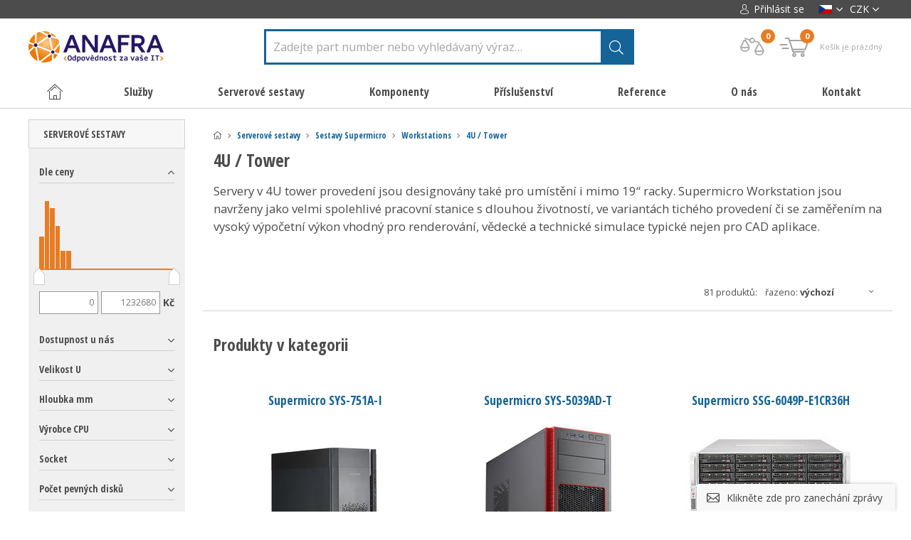

--- FILE ---
content_type: text/html; charset=UTF-8
request_url: https://smicro.cz/4u-tower-1
body_size: 48567
content:


<!DOCTYPE html>
<html>
    <head>
        <meta charset="utf-8" />
                <link href="https://fonts.googleapis.com/css?family=Open+Sans+Condensed:300,700|Open+Sans:400,400i,600,600i,700,700i&amp;subset=latin-ext" rel="stylesheet">
        <!-- Kookiecheck.cz -->
        <script src="https://kookiecheck.cz/static/script/06ffce1cc55238b7be1756d2cedbd7c7"></script>
                <link href="/css/d4b2299a80cabf3604483c56146010c1.css?25cdb873" rel="stylesheet" type="text/css" media="all" />
        <link href="/styly/custom.css" rel="stylesheet" type="text/css" media="all" />
        <link href="/css/parser.css" rel="stylesheet" type="text/css" media="all" />
        


        <meta name="theme-color" content="#000000">

        <link rel="shortcut icon" href="https://images.smicro.cz/obr/favicon/attachments/favicon.png" type="image/x-icon" />                <link href="/scripts/fancybox2/jquery.fancybox.css" rel="stylesheet" type="text/css" media="all" />
        <link href="/scripts/twentytwenty/twentytwenty.css" rel="stylesheet" type="text/css" media="all" />
        <script src="/scripts/jquery.js" type="text/javascript" charset="utf-8"></script>
        <script src="/scripts/jquery-ui-1.9.2.custom.min.js" type="text/javascript" charset="utf-8"></script>
        <script src="/scripts/jquery.selectric.min.js"></script>
        <script src="/scripts/twentytwenty/jquery.event.move.js"></script>
        <script src="/scripts/twentytwenty/jquery.twentytwenty.js"></script>
        <script src="/scripts/jquery.elevateZoom-3.0.8.min.js" type="text/javascript" charset="utf-8"></script>
        <script src="/scripts/function.js" type="text/javascript" charset="utf-8"></script>
        

        <meta name="keywords" content="" />
        <meta name="description" content="Již od roku 2006 přebíráme odpovědnost za Vaše IT. Vyrostli jsme na IT službách a nabídce prvotřídního hardware." />
        <title>4U / Tower | smicro.cz</title>
        <meta name="author" content="NETservis s.r.o" />

        <style>
            .zoomWindowContainer div {
                background-color:#FFF; 
            }
            .item .itemIn ul, .detailTop .detPop .detDescription ul {
                list-style-type: inherit;
            }

            .validationWarning strong {
                color: orange;
            }

            .message.messageInPage.messageWarning {
                background-color: transparent;
                color: #e87c23;
            }

            #cover {
                background: url("/img/ajax-loader.gif") no-repeat scroll center center rgba(0,0,0,0.5);
                position: fixed;
                height: 100%;
                width: 100%;
                z-index: 999999999;
            }
          body #searchInput {
             border-width: 3px;
             border-color: #146498;
           }
        </style>

        <script>
            window.pageTitle = '4U / Tower | smicro.cz';
        </script>


        <meta name="MobileOptimized" content="width" />
        <meta name="HandheldFriendly" content="true" />
        <meta name="viewport" content="width=device-width, initial-scale=1.0, user-scalable=yes" />

        <meta name="robots" content="index, follow">        <meta property="og:url" content="https://smicro.cz/4u-tower-1" /><meta property="og:type" content="article" /><meta property="og:title" content="4U / Tower" /><meta property="og:description" content="Již od roku 2006 přebíráme odpovědnost za Vaše IT. Vyrostli jsme na IT službách a nabídce prvotřídního hardware." />                <script async src="https://scripts.luigisbox.tech/LBX-217176.js"></script>
<link rel="alternate" href="https://smicro.cz/" hreflang="cs-cz" />
<link rel="alternate" href="https://smicro.sk/" hreflang="sk-sk" />
<link rel="alternate" href="https://smicro.pl/" hreflang="pl-pl" />
<link rel="alternate" href="https://smicro.eu/" hreflang="en-gb" />
<link href=https://smicro.cz/ rel=alternate hreflang=x-default>
<meta name="google-site-verification" content="ZZh9Vhf3uU8gE0GlPVmreJ5GY5VPcf8Kx5riwtEn2z0" />
<!-- Google Tag Manager -->
<script>(function(w,d,s,l,i){w[l]=w[l]||[];w[l].push({'gtm.start':
new Date().getTime(),event:'gtm.js'});var f=d.getElementsByTagName(s)[0],
j=d.createElement(s),dl=l!='dataLayer'?'&l='+l:'';j.async=true;j.src=
'https://www.googletagmanager.com/gtm.js?id='+i+dl;f.parentNode.insertBefore(j,f);
})(window,document,'script','dataLayer','GTM-56VGGTG');</script>
<!-- End Google Tag Manager -->
<script>
$(document).ready(function() {
$(".rowBorderT").eq(0).parent().attr("colspan", 3);
});
</script>
<script>
window.clarity('consent');
</script>
<style>
@keyframes mymove {
  from {left:-200px; opacity: 0;}
  to {left:0px;opacity: 1;}
}
@media screen and (max-width: 500px) {
    .box > div {
        display: flex !important;
        flex-direction: column;
        align-items: center;
        gap: 1rem;
    }
}
</style>
        
        <link rel="next" href="https://smicro.cz/4u-tower-1?&page=1">
       
    </head>

    <body class="cs xLayout">
               
        <div id="cover" style="display: none"></div>

        <!-- Google Tag Manager (noscript) -->
<noscript><iframe src="https://www.googletagmanager.com/ns.html?id=GTM-56VGGTG"
height="0" width="0" style="display:none;visibility:hidden"></iframe></noscript>
<!-- End Google Tag Manager (noscript) -->                        <script>
        window.ga4Type = "gtm";
        console.log( "GA4 init (smicro custom datalayer) - " + window.ga4Type + " mode")
        function ga_addToCart( productId, productName, price, quantity ) {
            if( window.ga4Type === "gtm" ) {
                dataLayer.push({ ecommerce: null });
                dataLayer.push({
                    event: "add_to_cart",
                    ecommerce: {
                        currency: "CZK",
                        value: price,
                        items: [
                            {
                                item_id: productId,
                                item_name: productName,
                                currency: "CZK",
                                price: price,
                                quantity: quantity
                            }
                        ]
                    }
                });
            } else {
                gtag("event", "add_to_cart", {
                    currency: "CZK",
                    value: price,
                    items: [
                        {
                            item_id: productId,
                            item_name: productName,
                            currency: "CZK",
                            price: price,
                            quantity: quantity
                        }
                    ]
                });
            }

            console.log( "GA4 event - add_to_cart",{
                item_id: productId,
                item_name: productName,
                currency: "CZK",
                price: price,
                quantity: quantity
            });
        }

    </script>

    <script>
        function ga_removeFromCart( productId, price, quantity ) {
            if( window.ga4Type === "gtm" ) {
                dataLayer.push({ ecommerce: null });
                dataLayer.push({
                    event: "add_to_cart",
                    ecommerce: {
                        currency: "CZK",
                        value: price,
                        items: [
                            {
                                item_id: productId,
                                item_name: productName,
                                currency: "CZK",
                                price: price,
                                quantity: quantity
                            }
                        ]
                    }
                });
            } else {
                gtag("event", "add_to_cart", {
                    currency: "CZK",
                    value: price,
                    items: [
                        {
                            item_id: productId,
                            currency: "CZK",
                            price: price,
                            quantity: quantity
                        }
                    ]
                });
            }


            console.log( "GA4 event - add_to_cart (remove)",{
                currency: "CZK",
                value: price,
                items: [
                    {
                        item_id: productId,
                        currency: "CZK",
                        price: price,
                        quantity: quantity
                    }
                ]
            });
        }

    </script>


    <script>
        function ga_checkout() {
            if( window.ga4Type === "gtm" ) {
                dataLayer.push({ ecommerce: null });
                dataLayer.push({
                    event: "begin_checkout",
                    ecommerce: {
                        currency: "CZK",
                        value: 0,
                                                items: [
                                                                                ]
                    }
                });
            } else {
                gtag("event", "begin_checkout", {
                    currency: "CZK",
                    value: 0,
                                        items: [
                                                                    ]
                });
            }


            console.log( "GA4 event - begin_checkout",{
                currency: "CZK",
                value: 0,
                                items: [
                                                        ]
            });
        }


        function ga_viewCart() {
            if( window.ga4Type === "gtm" ) {
                dataLayer.push({ ecommerce: null });
                dataLayer.push({
                    event: "view_cart",
                    ecommerce: {
                        currency: "CZK",
                        value: 0,
                                                items: [
                                                                                ]
                    }
                });
            } else {
                gtag("event", "view_cart", {
                    currency: "CZK",
                    value: 0,
                                        items: [
                                                                    ]
                });
            }


            console.log( "GA4 event - view_cart", {
                currency: "CZK",
                value: 0,
                                items: [
                                                        ]
            });
        }


        function ga_addShipment( shipmentName ) {
            if( window.ga4Type === "gtm" ) {
                dataLayer.push({ ecommerce: null });
                dataLayer.push({
                    currency: "CZK",
                    value: 0,
                    shipping_tier: shipmentName,
                                        items: [
                                                                    ]
                });
            } else {
                gtag("event", "add_shipping_info", {
                    currency: "CZK",
                    value: 0,
                    shipping_tier: shipmentName,
                                        items: [
                                                                    ]
                });
            }


            console.log( "GA4 event - add_shipping_info",{
                currency: "CZK",
                value: 0,
                shipping_tier: shipmentName,
                                items: [
                                                        ]
            });
        }

        function ga_addPayment( paymentName ) {
            if( window.ga4Type === "gtm" ) {
                dataLayer.push({ ecommerce: null });
                dataLayer.push({
                    event: "add_payment_info",
                    ecommerce: {
                        currency: "CZK",
                        value: 0,
                        payment_type: paymentName,
                                                items: [
                                                                                ]
                    }
                });
            } else {
                gtag("event", "add_payment_info", {
                    currency: "CZK",
                    value: 0,
                    payment_type: paymentName,
                                        items: [
                                                                    ]
                });
            }


            console.log( "GA4 event - add_payment_info",{
                currency: "CZK",
                value: 0,
                payment_type: paymentName,
                                items: [
                                                        ]
            });
        }

    </script>

                                                
	<div id="MessagesCont" class="message" onclick="$('#MessagesCont').slideToggle();">
		<div class="message-in">
			<div class="note note-danger">
							</div>
		</div>
	</div>

	<div id="MessagesContError" class="message messageError" onclick="$('#MessagesContError').slideToggle();">
		<div class="message-in">
			<div class="note note-danger">
							</div>
		</div>
	</div>



        <div id="page">
            <div id="base">
                <header>
                    <div class="upper">
                        <div class="section">
                            <div class="upperL">
                                                                                            </div>

                            <div class="upperR">
                                    <div class="loginBox">
        <span class="upperBtn userButton" id="userButton" title="Přihlášení/Registrace"><span><i class="icon-person"></i> Přihlásit se</span></span>
        <div class="dialog" id="loginBoxWindow">
            <div class="dialogIn">
                <form action="/prihlaseni" method="post">
                    <fieldset id="formContainer_loginBoxForm">
                        <div class="boxHdr">Přihlášení</div>
                        <p><input type="text" name="username" value="" placeholder="Váš e-mail"></p>
                        <p><input type="password" name="password" value="" placeholder="Heslo"></p>
                        <p><button type="submit" name="do-login" value="Přihlásit se" class="btn" title=""><i class="fa fa-angle-right"></i>Přihlásit se</button></p>
                        <script type="text/javascript">
	$(function() {
		window.setTimeout(function() {
			captchaForm_loginBoxForm();
		}, 1000);
	});

	function captchaForm_loginBoxForm(){
		$.ajax({
			type: "post", url: "/CaptchaToken?formIdent=loginBoxForm",
			success: function (data) {
				$('#formContainer_loginBoxForm input[name="captchaToken"]').remove();
				$inp = $('<input type="hidden" name="captchaToken" value="">');
				$inp.val(data['token']);
				$('#formContainer_loginBoxForm').append($inp);
			},
			error: function (request, status, error) {
				console.log("err:"+request.responseText);
				window.setTimeout(function() {
					captchaForm_loginBoxForm();
				}, 1000);
			}
		});

	}
</script>                    </fieldset>

                </form>
                <div class="loginBtns">
                    <a href="/registrace" class="rr rr1"><i class="fa fa-user-plus"></i>Registrace nového účtu</a>
                    <a href="/zapomenute-heslo" class="rr rr2"><i class="fa fa-lock"></i>Zapomenuté heslo?</a>
                </div>
            </div>
        </div>
    </div>

<script>
	$("*").click(function( e ){
            if( $(e.target).parents(".loginBox").length == 0 ) {
                    $("#loginBoxWindow").slideUp();
            }

            if( $(e.target).parents(".lang").length == 0 ) {
                    $("#compWindow").hide();
            }
           
	});
</script>
                                
                                <div class="upperDialogs">
                                    
        <div class="dialogBox">
            <div class="upperBtn upperBtn--lang langButton"><span><img class="flag" width="22" height="15" src="/img/cz.png" srcset="/img/cz.png, /img/cz.png 2x" alt="Česky"></span><i class="fa fa-angle-down"></i></div>
            <div class="dialog langWindow" id="langWindow">
                <div class="dialogIn">
                    <ul class="dialogMenu">
                                                                                                                                        <li class="dialogMenu__item"><a class="dialogMenu__link" href="https://smicro.sk/" title="Slovenština"><img src="/img/flags/sk-mini.png" srcset="/img/flags/sk-mini.png, /img/flags/sk.png 2x" alt="Slovenština" width="22" height="15"></a></li>
                                                                                                            <li class="dialogMenu__item"><a class="dialogMenu__link" href="https://smicro.eu/" title="English"><img src="/img/eu.png" srcset="/img/eu.png, /img/eu.png 2x" alt="English" width="22" height="15"></a></li>
                                                                                                            <li class="dialogMenu__item"><a class="dialogMenu__link" href="https://smicro.pl/" title="Polski"><img src="/img/pl.png" srcset="/img/pl.png, /img/pl.png 2x" alt="Polski" width="22" height="15"></a></li>
                                                                                                            <li class="dialogMenu__item"><a class="dialogMenu__link" href="https://smicro.hu/" title="Hungary"><img src="/img/hu.jpg" srcset="/img/hu.jpg, /img/hu.jpg 2x" alt="Hungary" width="22" height="15"></a></li>
                                                                                                                                                                    <li class="dialogMenu__item"><a class="dialogMenu__link" href="https://Anafrashop.com/" title="USA"><img src="/img/usa.jpg" srcset="/img/usa.jpg, /img/usa.jpg 2x" alt="USA" width="22" height="15"></a></li>
                                            </ul>
                </div>
            </div>
        </div>

                                        <div class="dialogBox">
										        <div class="upperBtn upperBtn--curr currButton" id=""><span>CZK</span><i class="fa fa-angle-down"></i></div>

                <div class="dialog currWindow" id="">
            <div class="dialogIn">
                <ul class="dialogMenu">
                    						
                        						
                                                <li class="dialogMenu__item"><a class="dialogMenu__link" href="?setCurrencyToDisplay=EUR">EUR</a></li>
                    												
                                                <li class="dialogMenu__item"><a class="dialogMenu__link" href="?setCurrencyToDisplay=PLN">PLN</a></li>
                    						
                                                <li class="dialogMenu__item"><a class="dialogMenu__link" href="?setCurrencyToDisplay=HUF">HUF</a></li>
                    
                </ul>
            </div>
        </div>
            </div>
                                </div>
                            </div>
                        </div>
                    </div>
                    <div class="header">
                        <div class="section">
                                                            <div class="logo">
									                                        <a class="logo1" href="/"><img src="/img/anafra-cz.svg" alt="Úvodní stránka" title="Úvodní stránka"></a>
									                                </div>
                            
                                                        <form action="/vyhledavani" id="search" class="search">
                                <fieldset>
                                    <p><input name="search" autocomplete="off" id="searchInput" class="pole" placeholder="Zadejte part number nebo vyhledávaný výraz&hellip;" type="text" size="25" /><button type="submit" title="Hledat"><i class="fa fa-search"></i></button></p>
                                    <div class="autocomplete" id="autocomplete"  data-url="/vyhledavani-ajax" style="display: none;"></div>
                                </fieldset>
                                <i class="fa fa-times searchClose" onclick="$('#page').toggleClass('searchOn');
                                    $('#search').fadeOut();" title="Skrýt vyhledavání"></i>
                            </form>



                            <div class="topBox">
                                                                <div class="topBtn topBtnSearch" onclick="$('#page').toggleClass('searchOn');" title="Zobrazit vyhledaváni"><i class="icon-search"></i></div>
                                <a class="topBtn topBtnComp" href="/porovnavani-produktu">

                                    <i class="icon-comparator topBtnIco" title="Porovnávač"></i>
                                    <em class="num" title="Počet položek" id="compareBox_count">0</em>

                                </a>
                                
                                <div class="cartBox" title="Košík" id="cartBtn">

    <div class="cartButton">
        <span class="cartIco">
            <i class="icon-cart"></i><em class="num" id="cartBox_count" title="Počet položek v košíku">0</em>
        </span>
        <strong class="empty" id="cartBox_priceByDefault">Košík je prázdný</strong>
    </div>

    <div class="dialog dialog-cart" id="cartWindow" style="display: none;">
        <div class="dialogIn">
            <div class="cartWin">
                    <div class="cartWin__hdr">
        Košík je prázdný                            </div>

<script>
    /*$(".cartWin__remove").click(function(){
        url = '/kosik?do-changeCart&cartRecord=::productid::&cartQuantity=0';
        window.location = url.replace( "::productid::", $(this).attr("rel") ) + "&cartModel=" + $(this).attr("data-model");
        return false;
    });*/
</script>

            </div>
        </div>
    </div>
</div>

<script>
	function refreshCartBoxPrice() {
		url = '/kosik-ajax?do-getInfo';
		$.getJSON( url, function(data){
		    if( parseInt(data.productsCount) <= 0 ) {
		        $("#cartBox_priceByDefault").html("Košík je prázdný");
		        $("#cartBox_count").hide();
                $("#cartBox_priceByDefault").addClass("empty");
            } else {
                $("#cartBox_count").show();
                $("#cartBox_count").html(data.productsCount);
                $("#cartBox_price").html(data.formattedPriceProducts);
                $("#cartBox_priceVAT").html(data.formattedPriceVATProducts);
                $("#cartBox_priceByDefault").html(data.productsPriceByDefault);
                $("#cartBox_priceByDefault").removeClass("empty");
            }

		    $("#cartWindow .cartWin:first").html(data.cartContent);

		});
	}

    function emptyCart() {
        url = '/kosik-ajax?do-deleteCart';
        $.getJSON( url, function(data){
            $("#cartBox_count").html(0);
            $("#cartBox_price").html(data.formattedPrice);
            refreshCartBoxPrice();
            if( data.status == "OK" ) {
                $("#cartBoxMessage").removeClass("messageError");
                $("#cartBoxMessageText").html(data.message);
            } else {
                $("#cartBoxMessage").addClass("messageError");
                $("#cartBoxMessageText").html(data.message);
            }

            $("#cartBoxMessage").slideDown("fast");
            setTimeout(function(){
                $('#cartBoxMessage').slideUp();
            }, 5000);
        });
    }

    function deleteCartEntry( record, model ) {
        if( typeof model == "undefined" ) {
            model = "Product";
            url = '/kosik-ajax?do-deleteEntryFromCart&record='+record;
        } else {
            url = '/kosik-ajax?do-deleteEntryFromCart&record='+record+'&model='+model;
        }
        $("#cartBoxEntry-" + model + "-" + record).remove();

        $.getJSON( url, function(data) {
            refreshCartBoxPrice();
            if( data.status == "OK" ) {
                $("#cartBoxMessage").removeClass("messageError");
                $("#cartBoxMessageText").html(data.message);
            } else {
                $("#cartBoxMessage").addClass("messageError");
                $("#cartBoxMessageText").html(data.message);
            }

            $("#cartBoxMessage").slideDown("fast");
            setTimeout(function(){
                $('#cartBoxMessage').slideUp();
            }, 5000);
        });
    }


    $(document).ready(function () {
        $(document).click(function( e ){
            if( $(e.target).parents("#cartWindow").length == 0 && $(e.target).parents("#cartBtn").length == 0 && $(e.target).attr("id") != "cartWindow" ) {

                $("#cartWindow").fadeOut();
                $('#cartBtn .cartButton').removeClass("active");
            } else {
                if( $(e.target).parents("#cartWindow").length == 0 ) {
                    if(  $(e.target).attr("id") == "cartBtn" || $(e.target).parents("#cartBtn").length > 0 ) {
                        if( $('#cartWindow').is(':visible') === false ) {
                            if( parseInt( $("#cartBox_count").html() ) > 0 || true ) {
                                $('#cartWindow').fadeIn();
                                $('#cartBtn .cartButton').addClass("active");
                            }
                            return false;
                        } else {
                            $("#cartWindow").fadeOut();
                            $('#cartBtn .cartButton').removeClass("active");
                            return true;
                        }
                    }
                } else {
                }
            }

        });
    });
</script>

<div id="cartBoxMessage" class="message" onclick="$('#cartBoxMessage').slideToggle();">
    <div class="message-in">
        <div class="note note-danger" id="cartBoxMessageText">

        </div>
    </div>
</div>

<style>
    @media (min-width: 740px) {
        #modalWindow .modalWindowProductL {
            min-width: 288px;
        }
    }

    @media (max-width: 740px) {
        #modalWindow .modalWindowProductL {
            padding: 15px;
        }
    }

</style>
                            </div>


                            

                            



                        </div>
                    </div>

                                        <nav class="topNav" id="topNav">
                        <div class="section">
                            <div class="topNav-in">
                                

				            <ul class="topNav__level1">
				<li><a href="/" class="level1__link"><i class="icon-home"></i></a></li>																		                    <li class="subex "><a href="#" class="level1__link  " style="cursor: default" onclick="return false;"><span>Služby</span></a>
													                                <div class="submenu">
                                    <div class="sub">
                                        <ul class="topNav__level2">
											

											                <li class="level2__item">
																									                        <div class="level2__img"><img src="/img/svg/icon_vps.svg" alt="Virtuální privátní servery"></div>
					                    <div class="level2__cont">
                        <a class="level2__link" href="/virtualni-privatni-servery">Virtuální privátní servery</a>
                        <div class="topNav__level3">
							                        </div>
                    </div>

                </li>
							                <li class="level2__item">
																									                        <div class="level2__img"><img src="/img/svg/icon_nextcloud.svg" alt="ANAFRA Nextcloud"></div>
					                    <div class="level2__cont">
                        <a class="level2__link" href="/anafra-nextcloud">ANAFRA Nextcloud</a>
                        <div class="topNav__level3">
							                        </div>
                    </div>

                </li>
							                <li class="level2__item">
																									                        <div class="level2__img"><img src="/img/svg/icon_outsourcing.svg" alt="Správa IT"></div>
					                    <div class="level2__cont">
                        <a class="level2__link" href="/sprava-it">Správa IT</a>
                        <div class="topNav__level3">
							                        </div>
                    </div>

                </li>
							                <li class="level2__item">
																									                        <div class="level2__img"><img src="/img/svg/icon_hosting.svg" alt="Hostingové a cloudové služby"></div>
					                    <div class="level2__cont">
                        <a class="level2__link" href="/hostingove-a-cloudove-sluzby">Hostingové a cloudové služby</a>
                        <div class="topNav__level3">
							                        </div>
                    </div>

                </li>
							                <li class="level2__item">
																									                        <div class="level2__img"><img src="/img/svg/icon_nbd.svg" alt="NBD záruky"></div>
					                    <div class="level2__cont">
                        <a class="level2__link" href="/nbd-zaruky">NBD záruky</a>
                        <div class="topNav__level3">
							                        </div>
                    </div>

                </li>
							                <li class="level2__item">
																									                        <div class="level2__img"><img src="/img/svg/icon_audit.svg" alt="Audity IT"></div>
					                    <div class="level2__cont">
                        <a class="level2__link" href="/audity-it">Audity IT</a>
                        <div class="topNav__level3">
							                        </div>
                    </div>

                </li>
							                <li class="level2__item">
																									                        <div class="level2__img"><img src="/img/svg/icon_7_sw_dev.svg" alt="Vývoj softwaru a webů"></div>
					                    <div class="level2__cont">
                        <a class="level2__link" href="/vyvoj-softwaru-a-webu">Vývoj softwaru a webů</a>
                        <div class="topNav__level3">
							                        </div>
                    </div>

                </li>
							                <li class="level2__item">
																									                        <div class="level2__img"><img src="/img/svg/icon_docker_wide.svg" alt="Kontejnerizace"></div>
					                    <div class="level2__cont">
                        <a class="level2__link" href="/kontejnerizace">Kontejnerizace</a>
                        <div class="topNav__level3">
							                        </div>
                    </div>

                </li>
							                <li class="level2__item">
																									                        <div class="level2__img"><img src="/img/svg/icon_datanetwork.svg" alt="Budování datových sítí"></div>
					                    <div class="level2__cont">
                        <a class="level2__link" href="/budovani-datovych-siti">Budování datových sítí</a>
                        <div class="topNav__level3">
							                        </div>
                    </div>

                </li>
							                <li class="level2__item">
																									                        <div class="level2__img"><img src="/img/svg/icon_MeetPoint.svg" alt="ANAFRA MeetPoint"></div>
					                    <div class="level2__cont">
                        <a class="level2__link" href="/anafra-meetpoint">ANAFRA MeetPoint</a>
                        <div class="topNav__level3">
							                        </div>
                    </div>

                </li>
							                <li class="level2__item">
																									                        <div class="level2__img"><img src="/img/svg/icon_helios_2.svg" alt="Informační systém HELIOS"></div>
					                    <div class="level2__cont">
                        <a class="level2__link" href="/informacni-system-helios">Informační systém HELIOS</a>
                        <div class="topNav__level3">
							                        </div>
                    </div>

                </li>
							                <li class="level2__item">
																									                        <div class="level2__img"><img src="/img/svg/icon_attendance.svg" alt="Docházkový systém Dosys"></div>
					                    <div class="level2__cont">
                        <a class="level2__link" href="/dochazkovy-system-dosys">Docházkový systém Dosys</a>
                        <div class="topNav__level3">
							                        </div>
                    </div>

                </li>
						                                        </ul>
                                        <div class="lomic"></div>
                                    </div>
                                </div>
													                    </li>
																			                    <li class="subex "><a href="#" class="level1__link  " style="cursor: default" onclick="return false;"><span>Serverové sestavy</span></a>
													                                <div class="submenu">
                                    <div class="sub">
                                        <ul class="topNav__level2">
											

											                <li class="level2__item">
																									                        <div class="level2__img"><img src="/img/svg/icon_server_SUPERMICRO.svg" alt="Sestavy Supermicro"></div>
					                    <div class="level2__cont">
                        <a class="level2__link" href="/sestavy-supermicro">Sestavy Supermicro</a>
                        <div class="topNav__level3">
							                                <div class="topNav__level3">
																												                                        <a href="/rackmounts" class="level3__link">Rackmounts</a>
																													 |                                         <a href="/twinsolutions-2" class="level3__link">TwinSolutions</a>
																													 |                                         <a href="/blade-solutions-1" class="level3__link">Blade Solutions</a>
																													 |                                         <a href="/storage-solutions" class="level3__link">Storage Solutions</a>
																													 |                                         <a href="/gpu-systems-2" class="level3__link">GPU Systems</a>
																													 |                                         <a href="/cloud-virtualization" class="level3__link">Cloud &amp; Virtualization</a>
																													 |                                         <a href="/embedded-iot-1" class="level3__link">Embedded / IoT</a>
																													 |                                         <a href="/workstations-20" class="level3__link">Workstations</a>
																			                                </div>
							                        </div>
                    </div>

                </li>
							                <li class="level2__item">
																									                        <div class="level2__img"><img src="/img/svg/icon_server_Anafra.svg" alt="Sestavy Anafra"></div>
					                    <div class="level2__cont">
                        <a class="level2__link" href="/sestavy-anafra">Sestavy Anafra</a>
                        <div class="topNav__level3">
							                        </div>
                    </div>

                </li>
							                <li class="level2__item">
																									                        <div class="level2__img"><img src="/img/svg/icon_server_AIC.svg" alt="Sestavy AIC"></div>
					                    <div class="level2__cont">
                        <a class="level2__link" href="/sestavy-aic">Sestavy AIC</a>
                        <div class="topNav__level3">
							                                <div class="topNav__level3">
																												                                        <a href="/rackmounts-48" class="level3__link">Rackmounts</a>
																													 |                                         <a href="/storage-servers-36" class="level3__link">Storage Servers</a>
																													 |                                         <a href="/gpu-servers-36" class="level3__link">GPU Servers</a>
																													 |                                         <a href="/multi-node-42" class="level3__link">Multi-node</a>
																													 |                                         <a href="/high-availability-servers" class="level3__link">High Availability Servers</a>
																													 |                                         <a href="/jbod-servers" class="level3__link">JBOD Servers</a>
																													 |                                         <a href="/case-4" class="level3__link">Case</a>
																			                                </div>
							                        </div>
                    </div>

                </li>
							                <li class="level2__item">
																									                        <div class="level2__img"><img src="/img/svg/icon_server_ASRock.svg" alt="Sestavy ASRock"></div>
					                    <div class="level2__cont">
                        <a class="level2__link" href="/sestavy-asrock">Sestavy ASRock</a>
                        <div class="topNav__level3">
							                                <div class="topNav__level3">
																												                                        <a href="/rackmounts-8" class="level3__link">Rackmounts</a>
																													 |                                         <a href="/multi-node-12" class="level3__link">Multi-node</a>
																													 |                                         <a href="/gpu-servers-16" class="level3__link">GPU Servers</a>
																													 |                                         <a href="/storage-servers-17" class="level3__link">Storage Servers</a>
																			                                </div>
							                        </div>
                    </div>

                </li>
							                <li class="level2__item">
																									                        <div class="level2__img"><img src="/img/svg/icon_server_ASUS.svg" alt="Sestavy ASUS"></div>
					                    <div class="level2__cont">
                        <a class="level2__link" href="/sestavy-asus">Sestavy ASUS</a>
                        <div class="topNav__level3">
							                                <div class="topNav__level3">
																												                                        <a href="/rackmounts-4" class="level3__link">Rackmounts</a>
																													 |                                         <a href="/multi-node-16" class="level3__link">Multi-node</a>
																													 |                                         <a href="/gpu-servers-3" class="level3__link">GPU Servers</a>
																													 |                                         <a href="/tower-12" class="level3__link">Tower</a>
																			                                </div>
							                        </div>
                    </div>

                </li>
							                <li class="level2__item">
																									                        <div class="level2__img"><img src="/img/svg/icon_server_DELL.svg" alt="Sestavy Dell"></div>
					                    <div class="level2__cont">
                        <a class="level2__link" href="/sestavy-dell">Sestavy Dell</a>
                        <div class="topNav__level3">
							                                <div class="topNav__level3">
																												                                        <a href="/rackmounts-13" class="level3__link">Rackmounts</a>
																													 |                                         <a href="/tower-8" class="level3__link">Tower</a>
																			                                </div>
							                        </div>
                    </div>

                </li>
							                <li class="level2__item">
																									                        <div class="level2__img"><img src="/img/svg/icon_server_Fujitsu.svg" alt="Sestavy Fujitsu"></div>
					                    <div class="level2__cont">
                        <a class="level2__link" href="/sestavy-fujitsu">Sestavy Fujitsu</a>
                        <div class="topNav__level3">
							                                <div class="topNav__level3">
																												                                        <a href="/rackmounts-12" class="level3__link">Rackmounts</a>
																													 |                                         <a href="/cloud-virtualization-5" class="level3__link">Cloud &amp; Virtualization</a>
																													 |                                         <a href="/workstations-4" class="level3__link">Workstations</a>
																			                                </div>
							                        </div>
                    </div>

                </li>
							                <li class="level2__item">
																									                        <div class="level2__img"><img src="/img/svg/icon_server_GIGABYTE.svg" alt="Sestavy GIGABYTE"></div>
					                    <div class="level2__cont">
                        <a class="level2__link" href="/sestavy-gigabyte">Sestavy GIGABYTE</a>
                        <div class="topNav__level3">
							                                <div class="topNav__level3">
																												                                        <a href="/rackmounts-14" class="level3__link">Rackmounts</a>
																													 |                                         <a href="/multi-node-20" class="level3__link">Multi-node</a>
																													 |                                         <a href="/high-density-servers" class="level3__link">High Density Servers</a>
																													 |                                         <a href="/gpu-servers-20" class="level3__link">GPU Servers</a>
																													 |                                         <a href="/storage-servers-3" class="level3__link">Storage Servers</a>
																													 |                                         <a href="/cloud-virtualization-6" class="level3__link">Cloud &amp; Virtualization</a>
																													 |                                         <a href="/workstations-8" class="level3__link">Workstations</a>
																													 |                                         <a href="/mini-pc" class="level3__link">Mini-PC</a>
																			                                </div>
							                        </div>
                    </div>

                </li>
							                <li class="level2__item">
																									                        <div class="level2__img"><img src="/img/svg/icon_server_HPE.svg" alt="Sestavy HPE"></div>
					                    <div class="level2__cont">
                        <a class="level2__link" href="/sestavy-hpe">Sestavy HPE</a>
                        <div class="topNav__level3">
							                                <div class="topNav__level3">
																												                                        <a href="/rackmounts-42" class="level3__link">Rackmounts</a>
																													 |                                         <a href="/workstations-32" class="level3__link">Workstations</a>
																			                                </div>
							                        </div>
                    </div>

                </li>
							                <li class="level2__item">
																									                        <div class="level2__img"><img src="/img/svg/icon_server_Lenovo.svg" alt="Sestavy Lenovo"></div>
					                    <div class="level2__cont">
                        <a class="level2__link" href="/sestavy-lenovo">Sestavy Lenovo</a>
                        <div class="topNav__level3">
							                                <div class="topNav__level3">
																												                                        <a href="/tower-48" class="level3__link">Tower</a>
																													 |                                         <a href="/rackmount-12" class="level3__link">Rackmount</a>
																													 |                                         <a href="/cpu-rozsireni" class="level3__link">CPU Rozšíření</a>
																			                                </div>
							                        </div>
                    </div>

                </li>
							                <li class="level2__item">
																									                        <div class="level2__img"><img src="/img/svg/icon_server_mitac.svg" alt="Sestavy MiTAC"></div>
					                    <div class="level2__cont">
                        <a class="level2__link" href="/sestavy-mitac">Sestavy MiTAC</a>
                        <div class="topNav__level3">
							                                <div class="topNav__level3">
																												                                        <a href="/multi-node-36" class="level3__link">Multi-node</a>
																													 |                                         <a href="/high-performance-computing" class="level3__link">High Performance Computing</a>
																													 |                                         <a href="/cloud-computing" class="level3__link">Cloud Computing</a>
																													 |                                         <a href="/gpu-servers-2" class="level3__link">GPU Servers</a>
																													 |                                         <a href="/storage-servers-2" class="level3__link">Storage Servers</a>
																			                                </div>
							                        </div>
                    </div>

                </li>
							                <li class="level2__item">
																									                        <div class="level2__img"><img src="/img/svg/icon_server_MSI.svg" alt="Sestavy MSI"></div>
					                    <div class="level2__cont">
                        <a class="level2__link" href="/sestavy-msi">Sestavy MSI</a>
                        <div class="topNav__level3">
							                        </div>
                    </div>

                </li>
							                <li class="level2__item">
																									                        <div class="level2__img"><img src="/img/svg/icon_server_NAS-SAN.svg" alt="NAS/SAN řešení"></div>
					                    <div class="level2__cont">
                        <a class="level2__link" href="/nas-san-reseni">NAS/SAN řešení</a>
                        <div class="topNav__level3">
							                                <div class="topNav__level3">
																												                                        <a href="/truenas" class="level3__link">TrueNas</a>
																													 |                                         <a href="/qumulo-1" class="level3__link">Qumulo</a>
																													 |                                         <a href="/qnap-7" class="level3__link">QNAP</a>
																													 |                                         <a href="/sestavy-qsan" class="level3__link">Sestavy QSAN</a>
																													 |                                         <a href="/seagate-1" class="level3__link">Seagate</a>
																													 |                                         <a href="/synology-7" class="level3__link">Synology</a>
																													 |                                         <a href="/wd-1" class="level3__link">WD</a>
																			                                </div>
							                        </div>
                    </div>

                </li>
							                <li class="level2__item">
																									                        <div class="level2__img"><img src="/img/svg/icon_server.svg" alt="All Brands"></div>
					                    <div class="level2__cont">
                        <a class="level2__link" href="/all-brands">All Brands</a>
                        <div class="topNav__level3">
							                                <div class="topNav__level3">
																												                                        <a href="/rackmounts-28" class="level3__link">Rackmounts</a>
																													 |                                         <a href="/multi-node" class="level3__link">Multi-node</a>
																													 |                                         <a href="/blade" class="level3__link">Blade</a>
																													 |                                         <a href="/gpu-servers" class="level3__link">GPU Servers</a>
																													 |                                         <a href="/storage-servers" class="level3__link">Storage Servers</a>
																													 |                                         <a href="/cloud-virtualization-4" class="level3__link">Cloud &amp; Virtualization</a>
																													 |                                         <a href="/embedded-iot-10" class="level3__link">Embedded / IoT</a>
																													 |                                         <a href="/workstations-16" class="level3__link">Workstations</a>
																													 |                                         <a href="/tower-36" class="level3__link">Tower</a>
																													 |                                         <a href="/jbod-12" class="level3__link">JBOD</a>
																			                                </div>
							                        </div>
                    </div>

                </li>
							                <li class="level2__item">
																									                        <div class="level2__img"><img src="/img/svg/icon_gaming.svg" alt="Herní PC"></div>
					                    <div class="level2__cont">
                        <a class="level2__link" href="/herni-pc">Herní PC</a>
                        <div class="topNav__level3">
							                                <div class="topNav__level3">
																												                                        <a href="/acer-1" class="level3__link">Acer</a>
																													 |                                         <a href="/hp-1" class="level3__link">HP</a>
																													 |                                         <a href="/lenovo-1" class="level3__link">Lenovo</a>
																													 |                                         <a href="/msi-1" class="level3__link">MSI</a>
																			                                </div>
							                        </div>
                    </div>

                </li>
							                <li class="level2__item">
																									                        <div class="level2__img"><img src="/img/svg/icon_server_AIserver.svg" alt="AI servery"></div>
					                    <div class="level2__cont">
                        <a class="level2__link" href="/ai-servery">AI servery</a>
                        <div class="topNav__level3">
							                                <div class="topNav__level3">
																												                                        <a href="/sestavy-nvidia" class="level3__link">Sestavy Nvidia</a>
																			                                </div>
							                        </div>
                    </div>

                </li>
						                                        </ul>
                                        <div class="lomic"></div>
                                    </div>
                                </div>
													                    </li>
																			                    <li class="subex "><a href="#" class="level1__link  " style="cursor: default" onclick="return false;"><span>Komponenty</span></a>
													                                <div class="submenu">
                                    <div class="sub">
                                        <ul class="topNav__level2">
											

											                <li class="level2__item">
																									                        <div class="level2__img"><img src="/img/svg/icon_mbd.svg" alt="Základní desky (motherboards)"></div>
					                    <div class="level2__cont">
                        <a class="level2__link" href="/zakladni-desky-motherboards">Základní desky (motherboards)</a>
                        <div class="topNav__level3">
							                                <div class="topNav__level3">
																												                                        <a href="/server-1" class="level3__link">Server</a>
																													 |                                         <a href="/workstations-1" class="level3__link">Workstations</a>
																													 |                                         <a href="/desktop-1" class="level3__link">Desktop</a>
																													 |                                         <a href="/embedded-iot-2" class="level3__link">Embedded / IoT</a>
																													 |                                         <a href="/prislusenstvi-14" class="level3__link">Příslušenství</a>
																			                                </div>
							                        </div>
                    </div>

                </li>
							                <li class="level2__item">
																									                        <div class="level2__img"><img src="/img/svg/icon_cpu.svg" alt="Procesory (CPU)"></div>
					                    <div class="level2__cont">
                        <a class="level2__link" href="/procesory-cpu-1">Procesory (CPU)</a>
                        <div class="topNav__level3">
							                                <div class="topNav__level3">
																												                                        <a href="/x86" class="level3__link">X86</a>
																													 |                                         <a href="/arm" class="level3__link">ARM</a>
																			                                </div>
							                        </div>
                    </div>

                </li>
							                <li class="level2__item">
																									                        <div class="level2__img"><img src="/img/svg/icon_ram.svg" alt="Paměti (RAM)"></div>
					                    <div class="level2__cont">
                        <a class="level2__link" href="/pameti-ram">Paměti (RAM)</a>
                        <div class="topNav__level3">
							                                <div class="topNav__level3">
																												                                        <a href="/dimm-1" class="level3__link">DIMM</a>
																													 |                                         <a href="/so-dimm-2" class="level3__link">SO-DIMM</a>
																													 |                                         <a href="/cisco-kompatibilni" class="level3__link">Cisco kompatibilní</a>
																													 |                                         <a href="/dell-kompatibilni" class="level3__link">Dell kompatibilní</a>
																													 |                                         <a href="/fujitsu-kompatibilni" class="level3__link">Fujitsu kompatibilní</a>
																													 |                                         <a href="/hp-kompatibilni" class="level3__link">HP kompatibilní</a>
																													 |                                         <a href="/ibm-lenovo-kompatibilni" class="level3__link">IBM/Lenovo kompatibilní</a>
																			                                </div>
							                        </div>
                    </div>

                </li>
							                <li class="level2__item">
																									                        <div class="level2__img"><img src="/img/svg/icon_hdd.svg" alt="Pevné disky (HDD a SSD)"></div>
					                    <div class="level2__cont">
                        <a class="level2__link" href="/pevne-disky-hdd-a-ssd-1">Pevné disky (HDD a SSD)</a>
                        <div class="topNav__level3">
							                                <div class="topNav__level3">
																												                                        <a href="/hdd" class="level3__link">HDD</a>
																													 |                                         <a href="/sata-sas-ssd" class="level3__link">SATA/SAS SSD</a>
																													 |                                         <a href="/nvme-1" class="level3__link">NVMe</a>
																													 |                                         <a href="/prislusenstvi-8" class="level3__link">Příslušenství</a>
																			                                </div>
							                        </div>
                    </div>

                </li>
							                <li class="level2__item">
																									                        <div class="level2__img"><img src="/img/svg/icon_chassis.svg" alt="Skříně (case)"></div>
					                    <div class="level2__cont">
                        <a class="level2__link" href="/skrine-case-1">Skříně (case)</a>
                        <div class="topNav__level3">
							                                <div class="topNav__level3">
																												                                        <a href="/mini-itx-2" class="level3__link">Mini-ITX</a>
																													 |                                         <a href="/1u-mini-2" class="level3__link">1U mini</a>
																													 |                                         <a href="/1u-1" class="level3__link">1U</a>
																													 |                                         <a href="/2u-1" class="level3__link">2U</a>
																													 |                                         <a href="/3u-1" class="level3__link">3U</a>
																													 |                                         <a href="/4u-1" class="level3__link">4U</a>
																													 |                                         <a href="/mini-tower-1" class="level3__link">Mini-Tower</a>
																													 |                                         <a href="/mid-tower-2" class="level3__link">Mid-Tower</a>
																													 |                                         <a href="/tower-4u-6u-2" class="level3__link">Tower (4U/6U)</a>
																													 |                                         <a href="/mobile-rack-2" class="level3__link">Mobile rack</a>
																													 |                                         <a href="/jbod-storage-1" class="level3__link">JBOD Storage</a>
																			                                </div>
							                        </div>
                    </div>

                </li>
							                <li class="level2__item">
																									                        <div class="level2__img"><img src="/img/svg/icon_gpu.svg" alt="Grafické karty"></div>
					                    <div class="level2__cont">
                        <a class="level2__link" href="/graficke-karty-1">Grafické karty</a>
                        <div class="topNav__level3">
							                                <div class="topNav__level3">
																												                                        <a href="/serverove-gpu" class="level3__link">Serverové GPU</a>
																													 |                                         <a href="/desktopove-gpu" class="level3__link">Desktopové GPU</a>
																													 |                                         <a href="/nvlink" class="level3__link">NVLink</a>
																													 |                                         <a href="/prislusenstvi-6" class="level3__link">Příslušenství</a>
																			                                </div>
							                        </div>
                    </div>

                </li>
							                <li class="level2__item">
																									                        <div class="level2__img"><img src="/img/svg/icon_PWS.svg" alt="Napájecí zdroje"></div>
					                    <div class="level2__cont">
                        <a class="level2__link" href="/napajeci-zdroje">Napájecí zdroje</a>
                        <div class="topNav__level3">
							                                <div class="topNav__level3">
																												                                        <a href="/serverove-zdroje-1" class="level3__link">Serverové zdroje</a>
																													 |                                         <a href="/zdroje-pro-switche" class="level3__link">Zdroje pro switche</a>
																													 |                                         <a href="/zdroje-pro-led-moduly" class="level3__link">Zdroje pro LED, Moduly</a>
																													 |                                         <a href="/power-distributors-4" class="level3__link">Power Distributors</a>
																													 |                                         <a href="/zalozni-zdroje-ups" class="level3__link">Záložní zdroje (UPS)</a>
																													 |                                         <a href="/prislusenstvi-13" class="level3__link">Příslušenství</a>
																			                                </div>
							                        </div>
                    </div>

                </li>
							                <li class="level2__item">
																									                        <div class="level2__img"><img src="/img/svg/icon_NIC.svg" alt="Síťové prvky"></div>
					                    <div class="level2__cont">
                        <a class="level2__link" href="/sitove-prvky">Síťové prvky</a>
                        <div class="topNav__level3">
							                                <div class="topNav__level3">
																												                                        <a href="/metalicke-site" class="level3__link">Metalické sítě</a>
																													 |                                         <a href="/opticke-site" class="level3__link">Optické sítě</a>
																													 |                                         <a href="/bezdratove-site" class="level3__link">Bezdrátové sítě</a>
																			                                </div>
							                        </div>
                    </div>

                </li>
							                <li class="level2__item">
																									                        <div class="level2__img"><img src="/img/svg/icon_controller.svg" alt="Řadiče/HBA"></div>
					                    <div class="level2__cont">
                        <a class="level2__link" href="/radice-hba">Řadiče/HBA</a>
                        <div class="topNav__level3">
							                                <div class="topNav__level3">
																												                                        <a href="/sata-2" class="level3__link">SATA</a>
																													 |                                         <a href="/sas-2" class="level3__link">SAS</a>
																													 |                                         <a href="/sas2-2" class="level3__link">SAS2</a>
																													 |                                         <a href="/sas3-2" class="level3__link">SAS3</a>
																													 |                                         <a href="/nvme-4" class="level3__link">NVMe</a>
																													 |                                         <a href="/bbu-flash-moduly-1" class="level3__link">BBU (Flash moduly)</a>
																													 |                                         <a href="/cache-ram-moduly-2" class="level3__link">Cache (RAM moduly)</a>
																													 |                                         <a href="/expander-moduly" class="level3__link">Expandér moduly</a>
																													 |                                         <a href="/data-processing-unit" class="level3__link">Data Processing Unit</a>
																													 |                                         <a href="/raid-storage" class="level3__link">RAID Storage</a>
																													 |                                         <a href="/kabely-7" class="level3__link">Kabely</a>
																			                                </div>
							                        </div>
                    </div>

                </li>
							                <li class="level2__item">
																									                        <div class="level2__img"><img src="/img/svg/icon_PCI_CARD.svg" alt="Střihové karty"></div>
					                    <div class="level2__cont">
                        <a class="level2__link" href="/strihove-karty-3">Střihové karty</a>
                        <div class="topNav__level3">
							                        </div>
                    </div>

                </li>
							                <li class="level2__item">
																									                        <div class="level2__img"><img src="/img/svg/icon_CPU_COOLER.svg" alt="Chladiče, ventilátory"></div>
					                    <div class="level2__cont">
                        <a class="level2__link" href="/chladice-ventilatory">Chladiče, ventilátory</a>
                        <div class="topNav__level3">
							                                <div class="topNav__level3">
																												                                        <a href="/chladice-cpu-1" class="level3__link">Chladiče CPU</a>
																													 |                                         <a href="/ventilatory-1" class="level3__link">Ventilatory</a>
																													 |                                         <a href="/prislusenstvi-2" class="level3__link">Příslušenství</a>
																			                                </div>
							                        </div>
                    </div>

                </li>
							                <li class="level2__item">
																									                        <div class="level2__img"><img src="/img/svg/icon_shop.svg" alt="Bazar"></div>
					                    <div class="level2__cont">
                        <a class="level2__link" href="/bazar">Bazar</a>
                        <div class="topNav__level3">
							                                <div class="topNav__level3">
																												                                        <a href="/zakladni-desky" class="level3__link">Základní desky</a>
																													 |                                         <a href="/pevne-disky" class="level3__link">Pevné disky</a>
																													 |                                         <a href="/skrine" class="level3__link">Skříně</a>
																													 |                                         <a href="/graficke-karty-2" class="level3__link">Grafické karty</a>
																													 |                                         <a href="/napajeci-zdroje-1" class="level3__link">Napájecí zdroje</a>
																													 |                                         <a href="/sitove-karty-2" class="level3__link">Síťové karty</a>
																													 |                                         <a href="/chladice-ventilatory-2" class="level3__link">Chladiče, ventilátory</a>
																													 |                                         <a href="/jine" class="level3__link">Jiné</a>
																			                                </div>
							                        </div>
                    </div>

                </li>
						                                        </ul>
                                        <div class="lomic"></div>
                                    </div>
                                </div>
													                    </li>
																			                    <li class="subex "><a href="#" class="level1__link  " style="cursor: default" onclick="return false;"><span>Příslušenství</span></a>
													                                <div class="submenu">
                                    <div class="sub">
                                        <ul class="topNav__level2">
											

											                <li class="level2__item">
																									                        <div class="level2__img"><img src="/img/svg/icon_riser.svg" alt="Stromečky (riser cards)"></div>
					                    <div class="level2__cont">
                        <a class="level2__link" href="/stromecky-riser-cards">Stromečky (riser cards)</a>
                        <div class="topNav__level3">
							                        </div>
                    </div>

                </li>
							                <li class="level2__item">
																									                        <div class="level2__img"><img src="/img/svg/icon_software.svg" alt="Počítačový software"></div>
					                    <div class="level2__cont">
                        <a class="level2__link" href="/pocitacovy-software">Počítačový software</a>
                        <div class="topNav__level3">
							                                <div class="topNav__level3">
																												                                        <a href="/antiviry" class="level3__link">Antiviry</a>
																													 |                                         <a href="/operacni-systemy" class="level3__link">Operační systémy</a>
																													 |                                         <a href="/serverovy-software-1" class="level3__link">Serverový software</a>
																			                                </div>
							                        </div>
                    </div>

                </li>
							                <li class="level2__item">
																									                        <div class="level2__img"><img src="/img/svg/icon_rack.svg" alt="Rack (rozvaděče)"></div>
					                    <div class="level2__cont">
                        <a class="level2__link" href="/rack-rozvadece">Rack (rozvaděče)</a>
                        <div class="topNav__level3">
							                                <div class="topNav__level3">
																												                                        <a href="/rozvadece-nastenne-3" class="level3__link">Rozvaděče nástěnné</a>
																													 |                                         <a href="/rozvadece-stojanove" class="level3__link">Rozvaděče stojanové</a>
																													 |                                         <a href="/liziny-1" class="level3__link">Ližiny</a>
																													 |                                         <a href="/napajeci-distribucni-jednotky" class="level3__link">Napájecí Distribuční Jednotky</a>
																													 |                                         <a href="/patch-panely-3" class="level3__link">Patch panely</a>
																			                                </div>
							                        </div>
                    </div>

                </li>
							                <li class="level2__item">
																									                        <div class="level2__img"><img src="/img/svg/icon_module.svg" alt="Management moduly"></div>
					                    <div class="level2__cont">
                        <a class="level2__link" href="/management-moduly">Management moduly</a>
                        <div class="topNav__level3">
							                                <div class="topNav__level3">
																												                                        <a href="/ipmi-moduly-1" class="level3__link">IPMI moduly</a>
																													 |                                         <a href="/tpm-1" class="level3__link">TPM</a>
																													 |                                         <a href="/management-licence" class="level3__link">Management licence</a>
																			                                </div>
							                        </div>
                    </div>

                </li>
							                <li class="level2__item">
																									                        <div class="level2__img"><img src="/img/svg/icon_nbd.svg" alt="Pro skříně"></div>
					                    <div class="level2__cont">
                        <a class="level2__link" href="/pro-skrine">Pro skříně</a>
                        <div class="topNav__level3">
							                                <div class="topNav__level3">
																												                                        <a href="/node" class="level3__link">NODE</a>
																													 |                                         <a href="/hot-swap-1" class="level3__link">Hot-Swap</a>
																													 |                                         <a href="/backplanes-1" class="level3__link">Backplanes</a>
																													 |                                         <a href="/i-o-shield" class="level3__link">I/O Shield</a>
																													 |                                         <a href="/frontpanels" class="level3__link">Frontpanels</a>
																													 |                                         <a href="/predni-kryci-ramecky" class="level3__link">Přední krycí rámečky</a>
																													 |                                         <a href="/air-shroud-4" class="level3__link">Air shroud</a>
																													 |                                         <a href="/redukce-4" class="level3__link">Redukce</a>
																													 |                                         <a href="/nabijeci-adapter" class="level3__link">Nabíjecí adaptér </a>
																													 |                                         <a href="/power-distributors" class="level3__link">Power Distributors</a>
																													 |                                         <a href="/porty-a-ctecky-karet" class="level3__link">Porty a čtečky karet</a>
																													 |                                         <a href="/drzaky" class="level3__link">Držáky</a>
																													 |                                         <a href="/pridavne-drzaky-na-disky" class="level3__link">Přídavné držáky na disky</a>
																													 |                                         <a href="/vysuvne-rameno-pro-kabelaz" class="level3__link">Výsuvné rameno pro kabeláž</a>
																													 |                                         <a href="/kabely" class="level3__link">Kabely</a>
																													 |                                         <a href="/manualy" class="level3__link">Manuály</a>
																													 |                                         <a href="/jine-1" class="level3__link">Jiné</a>
																			                                </div>
							                        </div>
                    </div>

                </li>
							                <li class="level2__item">
																									                        <div class="level2__img"><img src="/img/svg/icon_CD_5.25.svg" alt="Mechaniky CD/DVD"></div>
					                    <div class="level2__cont">
                        <a class="level2__link" href="/mechaniky-cd-dvd-1">Mechaniky CD/DVD</a>
                        <div class="topNav__level3">
							                                <div class="topNav__level3">
																												                                        <a href="/5-25-1" class="level3__link">5.25&quot;</a>
																													 |                                         <a href="/slim-1" class="level3__link">SLIM</a>
																													 |                                         <a href="/prislusenstvi-11" class="level3__link">Příslušenství</a>
																			                                </div>
							                        </div>
                    </div>

                </li>
							                <li class="level2__item">
																									                        <div class="level2__img"><img src="/img/svg/icon_SDI_converter.svg" alt="Konvertory"></div>
					                    <div class="level2__cont">
                        <a class="level2__link" href="/konvertory-3">Konvertory</a>
                        <div class="topNav__level3">
							                        </div>
                    </div>

                </li>
							                <li class="level2__item">
																									                        <div class="level2__img"><img src="/img/svg/icon_networking.svg" alt="Síťové prvky"></div>
					                    <div class="level2__cont">
                        <a class="level2__link" href="/sitove-prvky-2">Síťové prvky</a>
                        <div class="topNav__level3">
							                                <div class="topNav__level3">
																												                                        <a href="/modemy" class="level3__link">Modemy</a>
																													 |                                         <a href="https://smicro.cz/sitove-prvky" class="level3__link">Síťové karty</a>
																													 |                                         <a href="/switche-2" class="level3__link">Switche</a>
																													 |                                         <a href="/routery" class="level3__link">Routery</a>
																													 |                                         <a href="/firewall" class="level3__link">Firewall</a>
																													 |                                         <a href="/wifi-pristupove-body" class="level3__link">WiFi Přístupové body</a>
																													 |                                         <a href="https://smicro.cz/sitove-1" class="level3__link">Kabely</a>
																			                                </div>
							                        </div>
                    </div>

                </li>
							                <li class="level2__item">
																									                        <div class="level2__img"><img src="/img/svg/icon_mbd.svg" alt="Pro základní desky"></div>
					                    <div class="level2__cont">
                        <a class="level2__link" href="/pro-zakladni-desky">Pro základní desky</a>
                        <div class="topNav__level3">
							                                <div class="topNav__level3">
																												                                        <a href="/io-shields" class="level3__link">IO shields</a>
																													 |                                         <a href="/backplate" class="level3__link">Backplate</a>
																													 |                                         <a href="/ladici-karty" class="level3__link">Ladicí karty</a>
																			                                </div>
							                        </div>
                    </div>

                </li>
							                <li class="level2__item">
																									                        <div class="level2__img"><img src="/img/svg/icon_chassis.svg" alt="ASUS"></div>
					                    <div class="level2__cont">
                        <a class="level2__link" href="/asus-1">ASUS</a>
                        <div class="topNav__level3">
							                                <div class="topNav__level3">
																												                                        <a href="/sitove-karty-4" class="level3__link">Síťové karty</a>
																													 |                                         <a href="/radice-hba-6" class="level3__link">Řadiče/HBA</a>
																													 |                                         <a href="/ipmi-moduly-2" class="level3__link">IPMI moduly</a>
																													 |                                         <a href="/rozsirujici-karty" class="level3__link">Rozšiřující karty</a>
																													 |                                         <a href="/zdroje-3" class="level3__link">Zdroje</a>
																													 |                                         <a href="/stromecky-riser-cards-1" class="level3__link">Stromečky (riser cards)</a>
																													 |                                         <a href="/liziny-2" class="level3__link">Ližiny</a>
																													 |                                         <a href="/bracket" class="level3__link">Bracket</a>
																													 |                                         <a href="/hot-swap-kose-11" class="level3__link">Hot Swap koše</a>
																													 |                                         <a href="/minisas-hd-na-4-sata" class="level3__link">MINISAS HD na 4 SATA</a>
																													 |                                         <a href="/minisas-hd-na-minisas" class="level3__link">MINISAS HD na MINISAS</a>
																			                                </div>
							                        </div>
                    </div>

                </li>
							                <li class="level2__item">
																									                        <div class="level2__img"><img src="/img/svg/icon_chassis.svg" alt="ASRock"></div>
					                    <div class="level2__cont">
                        <a class="level2__link" href="/asrock-1">ASRock</a>
                        <div class="topNav__level3">
							                                <div class="topNav__level3">
																												                                        <a href="/sitove-karty-3" class="level3__link">Síťové karty</a>
																													 |                                         <a href="/radice-hba-4" class="level3__link">Řadiče/HBA</a>
																			                                </div>
							                        </div>
                    </div>

                </li>
							                <li class="level2__item">
																									                        <div class="level2__img"><img src="/img/svg/icon_chassis.svg" alt="QNAP"></div>
					                    <div class="level2__cont">
                        <a class="level2__link" href="/qnap-1">QNAP</a>
                        <div class="topNav__level3">
							                                <div class="topNav__level3">
																												                                        <a href="/disky" class="level3__link">Disky</a>
																													 |                                         <a href="/sitove-prvky-3" class="level3__link">Síťové prvky</a>
																													 |                                         <a href="/radice" class="level3__link">Řadiče</a>
																													 |                                         <a href="/ventilatory-4" class="level3__link">Ventilátory</a>
																													 |                                         <a href="/rack" class="level3__link">Rack</a>
																													 |                                         <a href="/kabely-11" class="level3__link">Kabely</a>
																													 |                                         <a href="/zdroje-5" class="level3__link">Zdroje</a>
																			                                </div>
							                        </div>
                    </div>

                </li>
							                <li class="level2__item">
																									                        <div class="level2__img"><img src="/img/svg/icon_chassis.svg" alt="Synology"></div>
					                    <div class="level2__cont">
                        <a class="level2__link" href="/synology-1">Synology</a>
                        <div class="topNav__level3">
							                                <div class="topNav__level3">
																												                                        <a href="/sitove-karty-5" class="level3__link">Síťové karty</a>
																													 |                                         <a href="/zdroje-a-adaptery" class="level3__link">Zdroje a Adaptery</a>
																													 |                                         <a href="/ventilatory-2" class="level3__link">Ventilátory</a>
																													 |                                         <a href="/hot-swap-12" class="level3__link">Hot-Swap</a>
																													 |                                         <a href="/liziny-3" class="level3__link">Ližiny</a>
																													 |                                         <a href="/kabely-10" class="level3__link">Kabely</a>
																			                                </div>
							                        </div>
                    </div>

                </li>
							                <li class="level2__item">
																									                        <div class="level2__img"><img src="/img/svg/icon_chassis.svg" alt="HP"></div>
					                    <div class="level2__cont">
                        <a class="level2__link" href="/hp-7">HP</a>
                        <div class="topNav__level3">
							                                <div class="topNav__level3">
																												                                        <a href="/sitove-karty-8" class="level3__link">Síťové karty</a>
																			                                </div>
							                        </div>
                    </div>

                </li>
							                <li class="level2__item">
																									                        <div class="level2__img"><img src="/img/svg/icon_cables.svg" alt="Kabely"></div>
					                    <div class="level2__cont">
                        <a class="level2__link" href="/kabely-5">Kabely</a>
                        <div class="topNav__level3">
							                                <div class="topNav__level3">
																												                                        <a href="/datove-2" class="level3__link">Datové</a>
																													 |                                         <a href="/sitove-1" class="level3__link">Síťové</a>
																													 |                                         <a href="/napajeci" class="level3__link">Napájecí</a>
																			                                </div>
							                        </div>
                    </div>

                </li>
						                                        </ul>
                                        <div class="lomic"></div>
                                    </div>
                                </div>
													                    </li>
																																		                        <li class=""><a href="/reference" class="level1__link  ">Reference</a>
							                        </li>
																							                        <li class="subex simple"><a href="/o-nas" class="level1__link  ">O nás</a>
															                                    <div class="submenu">
                                        <div class="sub">
											        <ul>
                    <li><a href="https://anafra.cz/clanky" target="_blank">Články</a></li>
                    <li><a href="/nase-hodnoty-a-cile">Naše hodnoty a cíle</a></li>
            </ul>
                                        </div>
                                    </div>
															                        </li>
																							                        <li class="subex simple"><a href="/kontakt" class="level1__link  ">Kontakt</a>
															                                    <div class="submenu">
                                        <div class="sub">
											        <ul>
                    <li><a href="/bankovni-spojeni">Bankovní spojení</a></li>
            </ul>
                                        </div>
                                    </div>
															                        </li>
															            </ul>
			                            </div>
                        </div>
                    </nav>
                                                            <span class="menuBtn cls" title="Navigace" onclick="$('#page').toggleClass('menuOn');
                    return false;"><span><em></em></span></span>
                    <nav id="respNav" class="respNav">
                        <div class="respNav-in">
                            <div class="respUpperDialogs upperDialogs">
                                
        <div class="dialogBox">
            <div class="upperBtn upperBtn--lang langButton"><span><img class="flag" width="22" height="15" src="/img/cz.png" srcset="/img/cz.png, /img/cz.png 2x" alt="Česky"></span><i class="fa fa-angle-down"></i></div>
            <div class="dialog langWindow" id="langWindow">
                <div class="dialogIn">
                    <ul class="dialogMenu">
                                                                                                                                        <li class="dialogMenu__item"><a class="dialogMenu__link" href="https://smicro.sk/" title="Slovenština"><img src="/img/flags/sk-mini.png" srcset="/img/flags/sk-mini.png, /img/flags/sk.png 2x" alt="Slovenština" width="22" height="15"></a></li>
                                                                                                            <li class="dialogMenu__item"><a class="dialogMenu__link" href="https://smicro.eu/" title="English"><img src="/img/eu.png" srcset="/img/eu.png, /img/eu.png 2x" alt="English" width="22" height="15"></a></li>
                                                                                                            <li class="dialogMenu__item"><a class="dialogMenu__link" href="https://smicro.pl/" title="Polski"><img src="/img/pl.png" srcset="/img/pl.png, /img/pl.png 2x" alt="Polski" width="22" height="15"></a></li>
                                                                                                            <li class="dialogMenu__item"><a class="dialogMenu__link" href="https://smicro.hu/" title="Hungary"><img src="/img/hu.jpg" srcset="/img/hu.jpg, /img/hu.jpg 2x" alt="Hungary" width="22" height="15"></a></li>
                                                                                                                                                                    <li class="dialogMenu__item"><a class="dialogMenu__link" href="https://Anafrashop.com/" title="USA"><img src="/img/usa.jpg" srcset="/img/usa.jpg, /img/usa.jpg 2x" alt="USA" width="22" height="15"></a></li>
                                            </ul>
                </div>
            </div>
        </div>

                                    <div class="dialogBox">
										        <div class="upperBtn upperBtn--curr currButton" id=""><span>CZK</span><i class="fa fa-angle-down"></i></div>

                <div class="dialog currWindow" id="">
            <div class="dialogIn">
                <ul class="dialogMenu">
                    						
                        						
                                                <li class="dialogMenu__item"><a class="dialogMenu__link" href="?setCurrencyToDisplay=EUR">EUR</a></li>
                    												
                                                <li class="dialogMenu__item"><a class="dialogMenu__link" href="?setCurrencyToDisplay=PLN">PLN</a></li>
                    						
                                                <li class="dialogMenu__item"><a class="dialogMenu__link" href="?setCurrencyToDisplay=HUF">HUF</a></li>
                    
                </ul>
            </div>
        </div>
            </div>
                                <a class="topBtn topBtnComp" href="/porovnavani-produktu">
                                    <i class="icon-comparator topBtnIco"></i>
                                    <em class="num" title="Počet položek" id="compareBoxResp_count">0</em>
                                </a>
                                    <a class="topBtn topBtnUser" href="/prihlaseni" title="Přihlásit se">
        <i class="icon-person topBtnIco"></i>
    </a>

<script>
	$("*").click(function( e ){
            if( $(e.target).parents(".loginBox").length == 0 ) {
                    $("#loginBoxWindow").slideUp();
            }
           
	});
</script>
                            </div>
                            <div class="respNavBox">
                                    <ul>
        <li><a href="/"><i class="icon-home"></i></a> </li>                                <li class="subex"><span><a href="/sluzby">Služby<br /></a>
                                        <strong class="nextLevel fa fa-long-arrow-right" onclick="$('#respNav .active').removeClass('active');$(this).parents('.subex').addClass('active');$('#respNav').removeClass('level0');$('#respNav').removeClass('level1');$('#respNav').removeClass('level2');$('#respNav').removeClass('level3');$('#respNav').removeClass('level4');$('#respNav').removeClass('level5');$('#respNav').toggleClass('level1'); return false;"></strong></span>
                <div class="menuLevel">
                    <h3 class="arrowBack" onclick="$('#respNav .active').removeClass('active');$(this).parents('.subex').addClass('active');$('#respNav').addClass('level0');$('#respNav').toggleClass('level1');"><i class="fa fa-long-arrow-left"></i> Služby</h3>
                        <ul>
                                        <li class=""><a href="/virtualni-privatni-servery">Virtuální privátní servery</a>
                                </li>
                                <li class=""><a href="/anafra-nextcloud">ANAFRA Nextcloud</a>
                                </li>
                                <li class=""><a href="/sprava-it">Správa IT</a>
                                </li>
                                <li class=""><a href="/hostingove-a-cloudove-sluzby">Hostingové a cloudové služby</a>
                                </li>
                                <li class=""><a href="/nbd-zaruky">NBD záruky</a>
                                </li>
                                <li class=""><a href="/audity-it">Audity IT</a>
                                </li>
                                <li class=""><a href="/vyvoj-softwaru-a-webu">Vývoj softwaru a webů</a>
                                </li>
                                <li class=""><a href="/kontejnerizace">Kontejnerizace</a>
                                </li>
                                <li class=""><a href="/budovani-datovych-siti">Budování datových sítí</a>
                                </li>
                                <li class=""><a href="/anafra-meetpoint">ANAFRA MeetPoint</a>
                                </li>
                                <li class=""><a href="/informacni-system-helios">Informační systém HELIOS</a>
                                </li>
                                <li class=""><a href="/dochazkovy-system-dosys">Docházkový systém Dosys</a>
                                </li>
                    </ul>
                </div>
                        </li>
                                <li class="subex"><span><a href="/serverove-sestavy">Serverové sestavy<br /></a>
                                        <strong class="nextLevel fa fa-long-arrow-right" onclick="$('#respNav .active').removeClass('active');$(this).parents('.subex').addClass('active');$('#respNav').removeClass('level0');$('#respNav').removeClass('level1');$('#respNav').removeClass('level2');$('#respNav').removeClass('level3');$('#respNav').removeClass('level4');$('#respNav').removeClass('level5');$('#respNav').toggleClass('level1'); return false;"></strong></span>
                <div class="menuLevel">
                    <h3 class="arrowBack" onclick="$('#respNav .active').removeClass('active');$(this).parents('.subex').addClass('active');$('#respNav').addClass('level0');$('#respNav').toggleClass('level1');"><i class="fa fa-long-arrow-left"></i> Serverové sestavy</h3>
                        <ul>
                                        <li class="subex"><span><a href="/sestavy-supermicro">Sestavy Supermicro<br /></a>
                                        <strong class="nextLevel fa fa-long-arrow-right" onclick="$('#respNav .active').removeClass('active');$(this).parents('.subex').addClass('active');$('#respNav').removeClass('level0');$('#respNav').removeClass('level1');$('#respNav').removeClass('level2');$('#respNav').removeClass('level3');$('#respNav').removeClass('level4');$('#respNav').removeClass('level5');$('#respNav').toggleClass('level2'); return false;"></strong></span>
                <div class="menuLevel">
                    <h3 class="arrowBack" onclick="$('#respNav .active').removeClass('active');$(this).parents('.subex').addClass('active');$('#respNav').addClass('level1');$('#respNav').toggleClass('level2');"><i class="fa fa-long-arrow-left"></i> Sestavy Supermicro</h3>
                        <ul>
                                        <li class="subex"><span><a href="/rackmounts">Rackmounts<br /></a>
                                        <strong class="nextLevel fa fa-long-arrow-right" onclick="$('#respNav .active').removeClass('active');$(this).parents('.subex').addClass('active');$('#respNav').removeClass('level0');$('#respNav').removeClass('level1');$('#respNav').removeClass('level2');$('#respNav').removeClass('level3');$('#respNav').removeClass('level4');$('#respNav').removeClass('level5');$('#respNav').toggleClass('level3'); return false;"></strong></span>
                <div class="menuLevel">
                    <h3 class="arrowBack" onclick="$('#respNav .active').removeClass('active');$(this).parents('.subex').addClass('active');$('#respNav').addClass('level2');$('#respNav').toggleClass('level3');"><i class="fa fa-long-arrow-left"></i> Rackmounts</h3>
                        <ul>
                                        <li class="subex"><span><a href="/mainstream-1">Mainstream<br /></a>
                                        <strong class="nextLevel fa fa-long-arrow-right" onclick="$('#respNav .active').removeClass('active');$(this).parents('.subex').addClass('active');$('#respNav').removeClass('level0');$('#respNav').removeClass('level1');$('#respNav').removeClass('level2');$('#respNav').removeClass('level3');$('#respNav').removeClass('level4');$('#respNav').removeClass('level5');$('#respNav').toggleClass('level4'); return false;"></strong></span>
                <div class="menuLevel">
                    <h3 class="arrowBack" onclick="$('#respNav .active').removeClass('active');$(this).parents('.subex').addClass('active');$('#respNav').addClass('level3');$('#respNav').toggleClass('level4');"><i class="fa fa-long-arrow-left"></i> Mainstream</h3>
                        <ul>
                                        <li class=""><a href="/1u-40">1U</a>
                                </li>
                                <li class=""><a href="/2u-40">2U</a>
                                </li>
                                <li class=""><a href="/3u-20">3U</a>
                                </li>
                                <li class=""><a href="/4u-20">4U</a>
                                </li>
                    </ul>
                </div>
                        </li>
                                <li class="subex"><span><a href="/ultraservers-4">UltraServers<br /></a>
                                        <strong class="nextLevel fa fa-long-arrow-right" onclick="$('#respNav .active').removeClass('active');$(this).parents('.subex').addClass('active');$('#respNav').removeClass('level0');$('#respNav').removeClass('level1');$('#respNav').removeClass('level2');$('#respNav').removeClass('level3');$('#respNav').removeClass('level4');$('#respNav').removeClass('level5');$('#respNav').toggleClass('level4'); return false;"></strong></span>
                <div class="menuLevel">
                    <h3 class="arrowBack" onclick="$('#respNav .active').removeClass('active');$(this).parents('.subex').addClass('active');$('#respNav').addClass('level3');$('#respNav').toggleClass('level4');"><i class="fa fa-long-arrow-left"></i> UltraServers</h3>
                        <ul>
                                        <li class=""><a href="/1u-52">1U</a>
                                </li>
                                <li class=""><a href="/2u-52">2U</a>
                                </li>
                    </ul>
                </div>
                        </li>
                                <li class=""><a href="/hyper">Hyper</a>
                                </li>
                                <li class=""><a href="/iot-rack">IoT Rack</a>
                                </li>
                                <li class=""><a href="/dco-1">DCO</a>
                                </li>
                                <li class=""><a href="/wio-2">WIO</a>
                                </li>
                                <li class=""><a href="/clouddc">CloudDC</a>
                                </li>
                                <li class=""><a href="/multi-processor">Multi Processor</a>
                                </li>
                                <li class=""><a href="/max-i-o-systems-4">Max I/O Systems</a>
                                </li>
                                <li class="subex"><span><a href="/amd-solutions-1">AMD Solutions<br /></a>
                                        <strong class="nextLevel fa fa-long-arrow-right" onclick="$('#respNav .active').removeClass('active');$(this).parents('.subex').addClass('active');$('#respNav').removeClass('level0');$('#respNav').removeClass('level1');$('#respNav').removeClass('level2');$('#respNav').removeClass('level3');$('#respNav').removeClass('level4');$('#respNav').removeClass('level5');$('#respNav').toggleClass('level4'); return false;"></strong></span>
                <div class="menuLevel">
                    <h3 class="arrowBack" onclick="$('#respNav .active').removeClass('active');$(this).parents('.subex').addClass('active');$('#respNav').addClass('level3');$('#respNav').toggleClass('level4');"><i class="fa fa-long-arrow-left"></i> AMD Solutions</h3>
                        <ul>
                                        <li class=""><a href="/embedded-iot-3">Embedded / IoT</a>
                                </li>
                                <li class=""><a href="/mainstream-server-2">Mainstream server</a>
                                </li>
                                <li class=""><a href="/wio-server-2">WIO Server</a>
                                </li>
                                <li class=""><a href="/ultra-server-2">Ultra Server</a>
                                </li>
                                <li class=""><a href="/dp-tower-4u-server-2">DP Tower/4U Server</a>
                                </li>
                                <li class=""><a href="/gpu-systems-8">GPU Systems</a>
                                </li>
                                <li class=""><a href="/blade-server">Blade Server</a>
                                </li>
                                <li class=""><a href="/bigtwin-server">BigTwin Server</a>
                                </li>
                    </ul>
                </div>
                        </li>
                                <li class=""><a href="/megadc-6">MegaDC</a>
                                </li>
                    </ul>
                </div>
                        </li>
                                <li class="subex"><span><a href="/twinsolutions-2">TwinSolutions<br /></a>
                                        <strong class="nextLevel fa fa-long-arrow-right" onclick="$('#respNav .active').removeClass('active');$(this).parents('.subex').addClass('active');$('#respNav').removeClass('level0');$('#respNav').removeClass('level1');$('#respNav').removeClass('level2');$('#respNav').removeClass('level3');$('#respNav').removeClass('level4');$('#respNav').removeClass('level5');$('#respNav').toggleClass('level3'); return false;"></strong></span>
                <div class="menuLevel">
                    <h3 class="arrowBack" onclick="$('#respNav .active').removeClass('active');$(this).parents('.subex').addClass('active');$('#respNav').addClass('level2');$('#respNav').toggleClass('level3');"><i class="fa fa-long-arrow-left"></i> TwinSolutions</h3>
                        <ul>
                                        <li class=""><a href="/bigtwin-2">BigTwin</a>
                                </li>
                                <li class=""><a href="/grandtwin">GrandTwin</a>
                                </li>
                                <li class="subex"><span><a href="/twinpro-4">TwinPro<br /></a>
                                        <strong class="nextLevel fa fa-long-arrow-right" onclick="$('#respNav .active').removeClass('active');$(this).parents('.subex').addClass('active');$('#respNav').removeClass('level0');$('#respNav').removeClass('level1');$('#respNav').removeClass('level2');$('#respNav').removeClass('level3');$('#respNav').removeClass('level4');$('#respNav').removeClass('level5');$('#respNav').toggleClass('level4'); return false;"></strong></span>
                <div class="menuLevel">
                    <h3 class="arrowBack" onclick="$('#respNav .active').removeClass('active');$(this).parents('.subex').addClass('active');$('#respNav').addClass('level3');$('#respNav').toggleClass('level4');"><i class="fa fa-long-arrow-left"></i> TwinPro</h3>
                        <ul>
                                        <li class=""><a href="/1u-36">1U</a>
                                </li>
                                <li class=""><a href="/2u-36">2U</a>
                                </li>
                    </ul>
                </div>
                        </li>
                                <li class=""><a href="/twin-1">Twin</a>
                                </li>
                                <li class=""><a href="/fattwin-2">FatTwin</a>
                                </li>
                    </ul>
                </div>
                        </li>
                                <li class="subex"><span><a href="/blade-solutions-1">Blade Solutions<br /></a>
                                        <strong class="nextLevel fa fa-long-arrow-right" onclick="$('#respNav .active').removeClass('active');$(this).parents('.subex').addClass('active');$('#respNav').removeClass('level0');$('#respNav').removeClass('level1');$('#respNav').removeClass('level2');$('#respNav').removeClass('level3');$('#respNav').removeClass('level4');$('#respNav').removeClass('level5');$('#respNav').toggleClass('level3'); return false;"></strong></span>
                <div class="menuLevel">
                    <h3 class="arrowBack" onclick="$('#respNav .active').removeClass('active');$(this).parents('.subex').addClass('active');$('#respNav').addClass('level2');$('#respNav').toggleClass('level3');"><i class="fa fa-long-arrow-left"></i> Blade Solutions</h3>
                        <ul>
                                        <li class="subex"><span><a href="/superblade-1">SuperBlade<br /></a>
                                        <strong class="nextLevel fa fa-long-arrow-right" onclick="$('#respNav .active').removeClass('active');$(this).parents('.subex').addClass('active');$('#respNav').removeClass('level0');$('#respNav').removeClass('level1');$('#respNav').removeClass('level2');$('#respNav').removeClass('level3');$('#respNav').removeClass('level4');$('#respNav').removeClass('level5');$('#respNav').toggleClass('level4'); return false;"></strong></span>
                <div class="menuLevel">
                    <h3 class="arrowBack" onclick="$('#respNav .active').removeClass('active');$(this).parents('.subex').addClass('active');$('#respNav').addClass('level3');$('#respNav').toggleClass('level4');"><i class="fa fa-long-arrow-left"></i> SuperBlade</h3>
                        <ul>
                                        <li class=""><a href="/enclosure-8">Enclosure</a>
                                </li>
                    </ul>
                </div>
                        </li>
                                <li class="subex"><span><a href="/microblade-1">MicroBlade<br /></a>
                                        <strong class="nextLevel fa fa-long-arrow-right" onclick="$('#respNav .active').removeClass('active');$(this).parents('.subex').addClass('active');$('#respNav').removeClass('level0');$('#respNav').removeClass('level1');$('#respNav').removeClass('level2');$('#respNav').removeClass('level3');$('#respNav').removeClass('level4');$('#respNav').removeClass('level5');$('#respNav').toggleClass('level4'); return false;"></strong></span>
                <div class="menuLevel">
                    <h3 class="arrowBack" onclick="$('#respNav .active').removeClass('active');$(this).parents('.subex').addClass('active');$('#respNav').addClass('level3');$('#respNav').toggleClass('level4');"><i class="fa fa-long-arrow-left"></i> MicroBlade</h3>
                        <ul>
                                        <li class=""><a href="/enclosure">Enclosure</a>
                                </li>
                    </ul>
                </div>
                        </li>
                                <li class=""><a href="/microcloud-1">MicroCloud</a>
                                </li>
                    </ul>
                </div>
                        </li>
                                <li class="subex"><span><a href="/storage-solutions">Storage Solutions<br /></a>
                                        <strong class="nextLevel fa fa-long-arrow-right" onclick="$('#respNav .active').removeClass('active');$(this).parents('.subex').addClass('active');$('#respNav').removeClass('level0');$('#respNav').removeClass('level1');$('#respNav').removeClass('level2');$('#respNav').removeClass('level3');$('#respNav').removeClass('level4');$('#respNav').removeClass('level5');$('#respNav').toggleClass('level3'); return false;"></strong></span>
                <div class="menuLevel">
                    <h3 class="arrowBack" onclick="$('#respNav .active').removeClass('active');$(this).parents('.subex').addClass('active');$('#respNav').addClass('level2');$('#respNav').toggleClass('level3');"><i class="fa fa-long-arrow-left"></i> Storage Solutions</h3>
                        <ul>
                                        <li class=""><a href="/all-flash-nvme-1">All-Flash NVMe</a>
                                </li>
                                <li class=""><a href="/top-loading-storage-1">Top Loading Storage</a>
                                </li>
                                <li class=""><a href="/enterprise-optimized-storage">Enterprise-Optimized Storage</a>
                                </li>
                    </ul>
                </div>
                        </li>
                                <li class="subex"><span><a href="/gpu-systems-2">GPU Systems<br /></a>
                                        <strong class="nextLevel fa fa-long-arrow-right" onclick="$('#respNav .active').removeClass('active');$(this).parents('.subex').addClass('active');$('#respNav').removeClass('level0');$('#respNav').removeClass('level1');$('#respNav').removeClass('level2');$('#respNav').removeClass('level3');$('#respNav').removeClass('level4');$('#respNav').removeClass('level5');$('#respNav').toggleClass('level3'); return false;"></strong></span>
                <div class="menuLevel">
                    <h3 class="arrowBack" onclick="$('#respNav .active').removeClass('active');$(this).parents('.subex').addClass('active');$('#respNav').addClass('level2');$('#respNav').toggleClass('level3');"><i class="fa fa-long-arrow-left"></i> GPU Systems</h3>
                        <ul>
                                        <li class=""><a href="/1-gpu">1 GPU</a>
                                </li>
                                <li class=""><a href="/2-gpu">2 GPU</a>
                                </li>
                                <li class=""><a href="/4-gpu-8">4 GPU</a>
                                </li>
                                <li class=""><a href="/6-gpu">6 GPU</a>
                                </li>
                                <li class=""><a href="/8-gpu">8 GPU</a>
                                </li>
                                <li class=""><a href="/10-gpu">10 GPU</a>
                                </li>
                    </ul>
                </div>
                        </li>
                                <li class="subex"><span><a href="/cloud-virtualization">Cloud &amp; Virtualization<br /></a>
                                        <strong class="nextLevel fa fa-long-arrow-right" onclick="$('#respNav .active').removeClass('active');$(this).parents('.subex').addClass('active');$('#respNav').removeClass('level0');$('#respNav').removeClass('level1');$('#respNav').removeClass('level2');$('#respNav').removeClass('level3');$('#respNav').removeClass('level4');$('#respNav').removeClass('level5');$('#respNav').toggleClass('level3'); return false;"></strong></span>
                <div class="menuLevel">
                    <h3 class="arrowBack" onclick="$('#respNav .active').removeClass('active');$(this).parents('.subex').addClass('active');$('#respNav').addClass('level2');$('#respNav').toggleClass('level3');"><i class="fa fa-long-arrow-left"></i> Cloud &amp; Virtualization</h3>
                        <ul>
                                        <li class=""><a href="/1u-32">1U</a>
                                </li>
                    </ul>
                </div>
                        </li>
                                <li class="subex"><span><a href="/embedded-iot-1">Embedded / IoT<br /></a>
                                        <strong class="nextLevel fa fa-long-arrow-right" onclick="$('#respNav .active').removeClass('active');$(this).parents('.subex').addClass('active');$('#respNav').removeClass('level0');$('#respNav').removeClass('level1');$('#respNav').removeClass('level2');$('#respNav').removeClass('level3');$('#respNav').removeClass('level4');$('#respNav').removeClass('level5');$('#respNav').toggleClass('level3'); return false;"></strong></span>
                <div class="menuLevel">
                    <h3 class="arrowBack" onclick="$('#respNav .active').removeClass('active');$(this).parents('.subex').addClass('active');$('#respNav').addClass('level2');$('#respNav').toggleClass('level3');"><i class="fa fa-long-arrow-left"></i> Embedded / IoT</h3>
                        <ul>
                                        <li class="subex"><span><a href="/1u-16">1U<br /></a>
                                        <strong class="nextLevel fa fa-long-arrow-right" onclick="$('#respNav .active').removeClass('active');$(this).parents('.subex').addClass('active');$('#respNav').removeClass('level0');$('#respNav').removeClass('level1');$('#respNav').removeClass('level2');$('#respNav').removeClass('level3');$('#respNav').removeClass('level4');$('#respNav').removeClass('level5');$('#respNav').toggleClass('level4'); return false;"></strong></span>
                <div class="menuLevel">
                    <h3 class="arrowBack" onclick="$('#respNav .active').removeClass('active');$(this).parents('.subex').addClass('active');$('#respNav').addClass('level3');$('#respNav').toggleClass('level4');"><i class="fa fa-long-arrow-left"></i> 1U</h3>
                        <ul>
                                        <li class=""><a href="/intel-4710-6">Intel 4710</a>
                                </li>
                                <li class=""><a href="/intel-4189-12">Intel 4189</a>
                                </li>
                    </ul>
                </div>
                        </li>
                                <li class="subex"><span><a href="/2u-20">2U<br /></a>
                                        <strong class="nextLevel fa fa-long-arrow-right" onclick="$('#respNav .active').removeClass('active');$(this).parents('.subex').addClass('active');$('#respNav').removeClass('level0');$('#respNav').removeClass('level1');$('#respNav').removeClass('level2');$('#respNav').removeClass('level3');$('#respNav').removeClass('level4');$('#respNav').removeClass('level5');$('#respNav').toggleClass('level4'); return false;"></strong></span>
                <div class="menuLevel">
                    <h3 class="arrowBack" onclick="$('#respNav .active').removeClass('active');$(this).parents('.subex').addClass('active');$('#respNav').addClass('level3');$('#respNav').toggleClass('level4');"><i class="fa fa-long-arrow-left"></i> 2U</h3>
                        <ul>
                                        <li class=""><a href="/intel-4710-7">Intel 4710</a>
                                </li>
                    </ul>
                </div>
                        </li>
                                <li class=""><a href="/box-pc-1">Box PC</a>
                                </li>
                                <li class=""><a href="/mini-tower-3">Mini-Tower</a>
                                </li>
                                <li class=""><a href="/mini-1u-1">Mini-1U</a>
                                </li>
                                <li class=""><a href="/mini-itx-3">Mini-ITX</a>
                                </li>
                                <li class=""><a href="/fanless-embedded-4-64">Fanless Embedded 4.64&quot;</a>
                                </li>
                                <li class=""><a href="/compact-3-5-sbc-1">Compact / 3.5&quot; SBC</a>
                                </li>
                                <li class=""><a href="/proprietary-1">Proprietary</a>
                                </li>
                    </ul>
                </div>
                        </li>
                                <li class="subex"><span><a href="/workstations-20">Workstations<br /></a>
                                        <strong class="nextLevel fa fa-long-arrow-right" onclick="$('#respNav .active').removeClass('active');$(this).parents('.subex').addClass('active');$('#respNav').removeClass('level0');$('#respNav').removeClass('level1');$('#respNav').removeClass('level2');$('#respNav').removeClass('level3');$('#respNav').removeClass('level4');$('#respNav').removeClass('level5');$('#respNav').toggleClass('level3'); return false;"></strong></span>
                <div class="menuLevel">
                    <h3 class="arrowBack" onclick="$('#respNav .active').removeClass('active');$(this).parents('.subex').addClass('active');$('#respNav').addClass('level2');$('#respNav').toggleClass('level3');"><i class="fa fa-long-arrow-left"></i> Workstations</h3>
                        <ul>
                                        <li class=""><a href="/4u-tower-1">4U / Tower</a>
                                </li>
                                <li class=""><a href="/mid-tower-5">Mid-Tower</a>
                                </li>
                                <li class=""><a href="/tower-3">Tower</a>
                                </li>
                                <li class=""><a href="/mini-tower-2">Mini-Tower</a>
                                </li>
                    </ul>
                </div>
                        </li>
                    </ul>
                </div>
                        </li>
                                <li class=""><a href="/sestavy-anafra">Sestavy Anafra</a>
                                </li>
                                <li class="subex"><span><a href="/sestavy-aic">Sestavy AIC<br /></a>
                                        <strong class="nextLevel fa fa-long-arrow-right" onclick="$('#respNav .active').removeClass('active');$(this).parents('.subex').addClass('active');$('#respNav').removeClass('level0');$('#respNav').removeClass('level1');$('#respNav').removeClass('level2');$('#respNav').removeClass('level3');$('#respNav').removeClass('level4');$('#respNav').removeClass('level5');$('#respNav').toggleClass('level2'); return false;"></strong></span>
                <div class="menuLevel">
                    <h3 class="arrowBack" onclick="$('#respNav .active').removeClass('active');$(this).parents('.subex').addClass('active');$('#respNav').addClass('level1');$('#respNav').toggleClass('level2');"><i class="fa fa-long-arrow-left"></i> Sestavy AIC</h3>
                        <ul>
                                        <li class="subex"><span><a href="/rackmounts-48">Rackmounts<br /></a>
                                        <strong class="nextLevel fa fa-long-arrow-right" onclick="$('#respNav .active').removeClass('active');$(this).parents('.subex').addClass('active');$('#respNav').removeClass('level0');$('#respNav').removeClass('level1');$('#respNav').removeClass('level2');$('#respNav').removeClass('level3');$('#respNav').removeClass('level4');$('#respNav').removeClass('level5');$('#respNav').toggleClass('level3'); return false;"></strong></span>
                <div class="menuLevel">
                    <h3 class="arrowBack" onclick="$('#respNav .active').removeClass('active');$(this).parents('.subex').addClass('active');$('#respNav').addClass('level2');$('#respNav').toggleClass('level3');"><i class="fa fa-long-arrow-left"></i> Rackmounts</h3>
                        <ul>
                                        <li class=""><a href="/multi-processor-43">Multi Processor</a>
                                </li>
                    </ul>
                </div>
                        </li>
                                <li class=""><a href="/storage-servers-36">Storage Servers</a>
                                </li>
                                <li class=""><a href="/gpu-servers-36">GPU Servers</a>
                                </li>
                                <li class=""><a href="/multi-node-42">Multi-node</a>
                                </li>
                                <li class=""><a href="/high-availability-servers">High Availability Servers</a>
                                </li>
                                <li class=""><a href="/jbod-servers">JBOD Servers</a>
                                </li>
                                <li class=""><a href="/case-4">Case</a>
                                </li>
                    </ul>
                </div>
                        </li>
                                <li class="subex"><span><a href="/sestavy-asrock">Sestavy ASRock<br /></a>
                                        <strong class="nextLevel fa fa-long-arrow-right" onclick="$('#respNav .active').removeClass('active');$(this).parents('.subex').addClass('active');$('#respNav').removeClass('level0');$('#respNav').removeClass('level1');$('#respNav').removeClass('level2');$('#respNav').removeClass('level3');$('#respNav').removeClass('level4');$('#respNav').removeClass('level5');$('#respNav').toggleClass('level2'); return false;"></strong></span>
                <div class="menuLevel">
                    <h3 class="arrowBack" onclick="$('#respNav .active').removeClass('active');$(this).parents('.subex').addClass('active');$('#respNav').addClass('level1');$('#respNav').toggleClass('level2');"><i class="fa fa-long-arrow-left"></i> Sestavy ASRock</h3>
                        <ul>
                                        <li class="subex"><span><a href="/rackmounts-8">Rackmounts<br /></a>
                                        <strong class="nextLevel fa fa-long-arrow-right" onclick="$('#respNav .active').removeClass('active');$(this).parents('.subex').addClass('active');$('#respNav').removeClass('level0');$('#respNav').removeClass('level1');$('#respNav').removeClass('level2');$('#respNav').removeClass('level3');$('#respNav').removeClass('level4');$('#respNav').removeClass('level5');$('#respNav').toggleClass('level3'); return false;"></strong></span>
                <div class="menuLevel">
                    <h3 class="arrowBack" onclick="$('#respNav .active').removeClass('active');$(this).parents('.subex').addClass('active');$('#respNav').addClass('level2');$('#respNav').toggleClass('level3');"><i class="fa fa-long-arrow-left"></i> Rackmounts</h3>
                        <ul>
                                        <li class="subex"><span><a href="/mainstream-5">Mainstream<br /></a>
                                        <strong class="nextLevel fa fa-long-arrow-right" onclick="$('#respNav .active').removeClass('active');$(this).parents('.subex').addClass('active');$('#respNav').removeClass('level0');$('#respNav').removeClass('level1');$('#respNav').removeClass('level2');$('#respNav').removeClass('level3');$('#respNav').removeClass('level4');$('#respNav').removeClass('level5');$('#respNav').toggleClass('level4'); return false;"></strong></span>
                <div class="menuLevel">
                    <h3 class="arrowBack" onclick="$('#respNav .active').removeClass('active');$(this).parents('.subex').addClass('active');$('#respNav').addClass('level3');$('#respNav').toggleClass('level4');"><i class="fa fa-long-arrow-left"></i> Mainstream</h3>
                        <ul>
                                        <li class=""><a href="/1u-24">1U</a>
                                </li>
                                <li class=""><a href="/2u-24">2U</a>
                                </li>
                                <li class=""><a href="/4u-12">4U</a>
                                </li>
                    </ul>
                </div>
                        </li>
                    </ul>
                </div>
                        </li>
                                <li class="subex"><span><a href="/multi-node-12">Multi-node<br /></a>
                                        <strong class="nextLevel fa fa-long-arrow-right" onclick="$('#respNav .active').removeClass('active');$(this).parents('.subex').addClass('active');$('#respNav').removeClass('level0');$('#respNav').removeClass('level1');$('#respNav').removeClass('level2');$('#respNav').removeClass('level3');$('#respNav').removeClass('level4');$('#respNav').removeClass('level5');$('#respNav').toggleClass('level3'); return false;"></strong></span>
                <div class="menuLevel">
                    <h3 class="arrowBack" onclick="$('#respNav .active').removeClass('active');$(this).parents('.subex').addClass('active');$('#respNav').addClass('level2');$('#respNav').toggleClass('level3');"><i class="fa fa-long-arrow-left"></i> Multi-node</h3>
                        <ul>
                                        <li class=""><a href="/enclosure-1">Enclosure</a>
                                </li>
                    </ul>
                </div>
                        </li>
                                <li class=""><a href="/gpu-servers-16">GPU Servers</a>
                                </li>
                                <li class=""><a href="/storage-servers-17">Storage Servers</a>
                                </li>
                    </ul>
                </div>
                        </li>
                                <li class="subex"><span><a href="/sestavy-asus">Sestavy ASUS<br /></a>
                                        <strong class="nextLevel fa fa-long-arrow-right" onclick="$('#respNav .active').removeClass('active');$(this).parents('.subex').addClass('active');$('#respNav').removeClass('level0');$('#respNav').removeClass('level1');$('#respNav').removeClass('level2');$('#respNav').removeClass('level3');$('#respNav').removeClass('level4');$('#respNav').removeClass('level5');$('#respNav').toggleClass('level2'); return false;"></strong></span>
                <div class="menuLevel">
                    <h3 class="arrowBack" onclick="$('#respNav .active').removeClass('active');$(this).parents('.subex').addClass('active');$('#respNav').addClass('level1');$('#respNav').toggleClass('level2');"><i class="fa fa-long-arrow-left"></i> Sestavy ASUS</h3>
                        <ul>
                                        <li class="subex"><span><a href="/rackmounts-4">Rackmounts<br /></a>
                                        <strong class="nextLevel fa fa-long-arrow-right" onclick="$('#respNav .active').removeClass('active');$(this).parents('.subex').addClass('active');$('#respNav').removeClass('level0');$('#respNav').removeClass('level1');$('#respNav').removeClass('level2');$('#respNav').removeClass('level3');$('#respNav').removeClass('level4');$('#respNav').removeClass('level5');$('#respNav').toggleClass('level3'); return false;"></strong></span>
                <div class="menuLevel">
                    <h3 class="arrowBack" onclick="$('#respNav .active').removeClass('active');$(this).parents('.subex').addClass('active');$('#respNav').addClass('level2');$('#respNav').toggleClass('level3');"><i class="fa fa-long-arrow-left"></i> Rackmounts</h3>
                        <ul>
                                        <li class="subex"><span><a href="/mainstream-4">Mainstream<br /></a>
                                        <strong class="nextLevel fa fa-long-arrow-right" onclick="$('#respNav .active').removeClass('active');$(this).parents('.subex').addClass('active');$('#respNav').removeClass('level0');$('#respNav').removeClass('level1');$('#respNav').removeClass('level2');$('#respNav').removeClass('level3');$('#respNav').removeClass('level4');$('#respNav').removeClass('level5');$('#respNav').toggleClass('level4'); return false;"></strong></span>
                <div class="menuLevel">
                    <h3 class="arrowBack" onclick="$('#respNav .active').removeClass('active');$(this).parents('.subex').addClass('active');$('#respNav').addClass('level3');$('#respNav').toggleClass('level4');"><i class="fa fa-long-arrow-left"></i> Mainstream</h3>
                        <ul>
                                        <li class=""><a href="/1u-20">1U</a>
                                </li>
                                <li class=""><a href="/2u-16">2U</a>
                                </li>
                                <li class=""><a href="/4u-8">4U</a>
                                </li>
                    </ul>
                </div>
                        </li>
                                <li class=""><a href="/multi-processor-11">Multi Processor</a>
                                </li>
                    </ul>
                </div>
                        </li>
                                <li class=""><a href="/multi-node-16">Multi-node</a>
                                </li>
                                <li class="subex"><span><a href="/gpu-servers-3">GPU Servers<br /></a>
                                        <strong class="nextLevel fa fa-long-arrow-right" onclick="$('#respNav .active').removeClass('active');$(this).parents('.subex').addClass('active');$('#respNav').removeClass('level0');$('#respNav').removeClass('level1');$('#respNav').removeClass('level2');$('#respNav').removeClass('level3');$('#respNav').removeClass('level4');$('#respNav').removeClass('level5');$('#respNav').toggleClass('level3'); return false;"></strong></span>
                <div class="menuLevel">
                    <h3 class="arrowBack" onclick="$('#respNav .active').removeClass('active');$(this).parents('.subex').addClass('active');$('#respNav').addClass('level2');$('#respNav').toggleClass('level3');"><i class="fa fa-long-arrow-left"></i> GPU Servers</h3>
                        <ul>
                                        <li class=""><a href="/4-gpu-4">4 GPU</a>
                                </li>
                                <li class=""><a href="/8-gpu-8">8 GPU</a>
                                </li>
                    </ul>
                </div>
                        </li>
                                <li class=""><a href="/tower-12">Tower</a>
                                </li>
                    </ul>
                </div>
                        </li>
                                <li class="subex"><span><a href="/sestavy-dell">Sestavy Dell<br /></a>
                                        <strong class="nextLevel fa fa-long-arrow-right" onclick="$('#respNav .active').removeClass('active');$(this).parents('.subex').addClass('active');$('#respNav').removeClass('level0');$('#respNav').removeClass('level1');$('#respNav').removeClass('level2');$('#respNav').removeClass('level3');$('#respNav').removeClass('level4');$('#respNav').removeClass('level5');$('#respNav').toggleClass('level2'); return false;"></strong></span>
                <div class="menuLevel">
                    <h3 class="arrowBack" onclick="$('#respNav .active').removeClass('active');$(this).parents('.subex').addClass('active');$('#respNav').addClass('level1');$('#respNav').toggleClass('level2');"><i class="fa fa-long-arrow-left"></i> Sestavy Dell</h3>
                        <ul>
                                        <li class="subex"><span><a href="/rackmounts-13">Rackmounts<br /></a>
                                        <strong class="nextLevel fa fa-long-arrow-right" onclick="$('#respNav .active').removeClass('active');$(this).parents('.subex').addClass('active');$('#respNav').removeClass('level0');$('#respNav').removeClass('level1');$('#respNav').removeClass('level2');$('#respNav').removeClass('level3');$('#respNav').removeClass('level4');$('#respNav').removeClass('level5');$('#respNav').toggleClass('level3'); return false;"></strong></span>
                <div class="menuLevel">
                    <h3 class="arrowBack" onclick="$('#respNav .active').removeClass('active');$(this).parents('.subex').addClass('active');$('#respNav').addClass('level2');$('#respNav').toggleClass('level3');"><i class="fa fa-long-arrow-left"></i> Rackmounts</h3>
                        <ul>
                                        <li class=""><a href="/one-socket">One socket</a>
                                </li>
                                <li class=""><a href="/two-socket">Two socket</a>
                                </li>
                                <li class=""><a href="/four-socket">Four socket</a>
                                </li>
                    </ul>
                </div>
                        </li>
                                <li class="subex"><span><a href="/tower-8">Tower<br /></a>
                                        <strong class="nextLevel fa fa-long-arrow-right" onclick="$('#respNav .active').removeClass('active');$(this).parents('.subex').addClass('active');$('#respNav').removeClass('level0');$('#respNav').removeClass('level1');$('#respNav').removeClass('level2');$('#respNav').removeClass('level3');$('#respNav').removeClass('level4');$('#respNav').removeClass('level5');$('#respNav').toggleClass('level3'); return false;"></strong></span>
                <div class="menuLevel">
                    <h3 class="arrowBack" onclick="$('#respNav .active').removeClass('active');$(this).parents('.subex').addClass('active');$('#respNav').addClass('level2');$('#respNav').toggleClass('level3');"><i class="fa fa-long-arrow-left"></i> Tower</h3>
                        <ul>
                                        <li class=""><a href="/one-socket-1">One socket</a>
                                </li>
                                <li class=""><a href="/two-socket-2">Two socket</a>
                                </li>
                    </ul>
                </div>
                        </li>
                    </ul>
                </div>
                        </li>
                                <li class="subex"><span><a href="/sestavy-fujitsu">Sestavy Fujitsu<br /></a>
                                        <strong class="nextLevel fa fa-long-arrow-right" onclick="$('#respNav .active').removeClass('active');$(this).parents('.subex').addClass('active');$('#respNav').removeClass('level0');$('#respNav').removeClass('level1');$('#respNav').removeClass('level2');$('#respNav').removeClass('level3');$('#respNav').removeClass('level4');$('#respNav').removeClass('level5');$('#respNav').toggleClass('level2'); return false;"></strong></span>
                <div class="menuLevel">
                    <h3 class="arrowBack" onclick="$('#respNav .active').removeClass('active');$(this).parents('.subex').addClass('active');$('#respNav').addClass('level1');$('#respNav').toggleClass('level2');"><i class="fa fa-long-arrow-left"></i> Sestavy Fujitsu</h3>
                        <ul>
                                        <li class="subex"><span><a href="/rackmounts-12">Rackmounts<br /></a>
                                        <strong class="nextLevel fa fa-long-arrow-right" onclick="$('#respNav .active').removeClass('active');$(this).parents('.subex').addClass('active');$('#respNav').removeClass('level0');$('#respNav').removeClass('level1');$('#respNav').removeClass('level2');$('#respNav').removeClass('level3');$('#respNav').removeClass('level4');$('#respNav').removeClass('level5');$('#respNav').toggleClass('level3'); return false;"></strong></span>
                <div class="menuLevel">
                    <h3 class="arrowBack" onclick="$('#respNav .active').removeClass('active');$(this).parents('.subex').addClass('active');$('#respNav').addClass('level2');$('#respNav').toggleClass('level3');"><i class="fa fa-long-arrow-left"></i> Rackmounts</h3>
                        <ul>
                                        <li class="subex"><span><a href="/mainstream-13">Mainstream<br /></a>
                                        <strong class="nextLevel fa fa-long-arrow-right" onclick="$('#respNav .active').removeClass('active');$(this).parents('.subex').addClass('active');$('#respNav').removeClass('level0');$('#respNav').removeClass('level1');$('#respNav').removeClass('level2');$('#respNav').removeClass('level3');$('#respNav').removeClass('level4');$('#respNav').removeClass('level5');$('#respNav').toggleClass('level4'); return false;"></strong></span>
                <div class="menuLevel">
                    <h3 class="arrowBack" onclick="$('#respNav .active').removeClass('active');$(this).parents('.subex').addClass('active');$('#respNav').addClass('level3');$('#respNav').toggleClass('level4');"><i class="fa fa-long-arrow-left"></i> Mainstream</h3>
                        <ul>
                                        <li class=""><a href="/1u-41">1U</a>
                                </li>
                                <li class=""><a href="/2u-41">2U</a>
                                </li>
                    </ul>
                </div>
                        </li>
                                <li class=""><a href="/multi-processor-9">Multi Processor</a>
                                </li>
                    </ul>
                </div>
                        </li>
                                <li class=""><a href="/cloud-virtualization-5">Cloud &amp; Virtualization</a>
                                </li>
                                <li class=""><a href="/workstations-4">Workstations</a>
                                </li>
                    </ul>
                </div>
                        </li>
                                <li class="subex"><span><a href="/sestavy-gigabyte">Sestavy GIGABYTE<br /></a>
                                        <strong class="nextLevel fa fa-long-arrow-right" onclick="$('#respNav .active').removeClass('active');$(this).parents('.subex').addClass('active');$('#respNav').removeClass('level0');$('#respNav').removeClass('level1');$('#respNav').removeClass('level2');$('#respNav').removeClass('level3');$('#respNav').removeClass('level4');$('#respNav').removeClass('level5');$('#respNav').toggleClass('level2'); return false;"></strong></span>
                <div class="menuLevel">
                    <h3 class="arrowBack" onclick="$('#respNav .active').removeClass('active');$(this).parents('.subex').addClass('active');$('#respNav').addClass('level1');$('#respNav').toggleClass('level2');"><i class="fa fa-long-arrow-left"></i> Sestavy GIGABYTE</h3>
                        <ul>
                                        <li class="subex"><span><a href="/rackmounts-14">Rackmounts<br /></a>
                                        <strong class="nextLevel fa fa-long-arrow-right" onclick="$('#respNav .active').removeClass('active');$(this).parents('.subex').addClass('active');$('#respNav').removeClass('level0');$('#respNav').removeClass('level1');$('#respNav').removeClass('level2');$('#respNav').removeClass('level3');$('#respNav').removeClass('level4');$('#respNav').removeClass('level5');$('#respNav').toggleClass('level3'); return false;"></strong></span>
                <div class="menuLevel">
                    <h3 class="arrowBack" onclick="$('#respNav .active').removeClass('active');$(this).parents('.subex').addClass('active');$('#respNav').addClass('level2');$('#respNav').toggleClass('level3');"><i class="fa fa-long-arrow-left"></i> Rackmounts</h3>
                        <ul>
                                        <li class=""><a href="/mainstream-14">Mainstream</a>
                                </li>
                                <li class=""><a href="/high-performance">High-Performance</a>
                                </li>
                                <li class=""><a href="/multi-processor-10">Multi Processor</a>
                                </li>
                                <li class="subex"><span><a href="/max-i-o-systems-9">Max I/O Systems<br /></a>
                                        <strong class="nextLevel fa fa-long-arrow-right" onclick="$('#respNav .active').removeClass('active');$(this).parents('.subex').addClass('active');$('#respNav').removeClass('level0');$('#respNav').removeClass('level1');$('#respNav').removeClass('level2');$('#respNav').removeClass('level3');$('#respNav').removeClass('level4');$('#respNav').removeClass('level5');$('#respNav').toggleClass('level4'); return false;"></strong></span>
                <div class="menuLevel">
                    <h3 class="arrowBack" onclick="$('#respNav .active').removeClass('active');$(this).parents('.subex').addClass('active');$('#respNav').addClass('level3');$('#respNav').toggleClass('level4');"><i class="fa fa-long-arrow-left"></i> Max I/O Systems</h3>
                        <ul>
                                        <li class=""><a href="/network-server">Network Server</a>
                                </li>
                    </ul>
                </div>
                        </li>
                                <li class=""><a href="/edge-server">Edge Server</a>
                                </li>
                    </ul>
                </div>
                        </li>
                                <li class="subex"><span><a href="/multi-node-20">Multi-node<br /></a>
                                        <strong class="nextLevel fa fa-long-arrow-right" onclick="$('#respNav .active').removeClass('active');$(this).parents('.subex').addClass('active');$('#respNav').removeClass('level0');$('#respNav').removeClass('level1');$('#respNav').removeClass('level2');$('#respNav').removeClass('level3');$('#respNav').removeClass('level4');$('#respNav').removeClass('level5');$('#respNav').toggleClass('level3'); return false;"></strong></span>
                <div class="menuLevel">
                    <h3 class="arrowBack" onclick="$('#respNav .active').removeClass('active');$(this).parents('.subex').addClass('active');$('#respNav').addClass('level2');$('#respNav').toggleClass('level3');"><i class="fa fa-long-arrow-left"></i> Multi-node</h3>
                        <ul>
                                        <li class=""><a href="/2u-2-node-4">2U 2-Node</a>
                                </li>
                                <li class=""><a href="/2u-4-node-4">2U 4-Node</a>
                                </li>
                    </ul>
                </div>
                        </li>
                                <li class=""><a href="/high-density-servers">High Density Servers</a>
                                </li>
                                <li class="subex"><span><a href="/gpu-servers-20">GPU Servers<br /></a>
                                        <strong class="nextLevel fa fa-long-arrow-right" onclick="$('#respNav .active').removeClass('active');$(this).parents('.subex').addClass('active');$('#respNav').removeClass('level0');$('#respNav').removeClass('level1');$('#respNav').removeClass('level2');$('#respNav').removeClass('level3');$('#respNav').removeClass('level4');$('#respNav').removeClass('level5');$('#respNav').toggleClass('level3'); return false;"></strong></span>
                <div class="menuLevel">
                    <h3 class="arrowBack" onclick="$('#respNav .active').removeClass('active');$(this).parents('.subex').addClass('active');$('#respNav').addClass('level2');$('#respNav').toggleClass('level3');"><i class="fa fa-long-arrow-left"></i> GPU Servers</h3>
                        <ul>
                                        <li class=""><a href="/2-gpu-12">2 GPU</a>
                                </li>
                                <li class=""><a href="/4-gpu-12">4 GPU</a>
                                </li>
                                <li class=""><a href="/8-gpu-12">8 GPU</a>
                                </li>
                                <li class=""><a href="/10-gpu-8">10 GPU</a>
                                </li>
                                <li class=""><a href="/16-gpu">16 GPU</a>
                                </li>
                                <li class=""><a href="/32-gpu">32 GPU</a>
                                </li>
                    </ul>
                </div>
                        </li>
                                <li class="subex"><span><a href="/storage-servers-3">Storage Servers<br /></a>
                                        <strong class="nextLevel fa fa-long-arrow-right" onclick="$('#respNav .active').removeClass('active');$(this).parents('.subex').addClass('active');$('#respNav').removeClass('level0');$('#respNav').removeClass('level1');$('#respNav').removeClass('level2');$('#respNav').removeClass('level3');$('#respNav').removeClass('level4');$('#respNav').removeClass('level5');$('#respNav').toggleClass('level3'); return false;"></strong></span>
                <div class="menuLevel">
                    <h3 class="arrowBack" onclick="$('#respNav .active').removeClass('active');$(this).parents('.subex').addClass('active');$('#respNav').addClass('level2');$('#respNav').toggleClass('level3');"><i class="fa fa-long-arrow-left"></i> Storage Servers</h3>
                        <ul>
                                        <li class=""><a href="/1u-28">1U</a>
                                </li>
                                <li class=""><a href="/2u-28">2U</a>
                                </li>
                                <li class=""><a href="/4u-16">4U</a>
                                </li>
                    </ul>
                </div>
                        </li>
                                <li class=""><a href="/cloud-virtualization-6">Cloud &amp; Virtualization</a>
                                </li>
                                <li class=""><a href="/workstations-8">Workstations</a>
                                </li>
                                <li class=""><a href="/mini-pc">Mini-PC</a>
                                </li>
                    </ul>
                </div>
                        </li>
                                <li class="subex"><span><a href="/sestavy-hpe">Sestavy HPE<br /></a>
                                        <strong class="nextLevel fa fa-long-arrow-right" onclick="$('#respNav .active').removeClass('active');$(this).parents('.subex').addClass('active');$('#respNav').removeClass('level0');$('#respNav').removeClass('level1');$('#respNav').removeClass('level2');$('#respNav').removeClass('level3');$('#respNav').removeClass('level4');$('#respNav').removeClass('level5');$('#respNav').toggleClass('level2'); return false;"></strong></span>
                <div class="menuLevel">
                    <h3 class="arrowBack" onclick="$('#respNav .active').removeClass('active');$(this).parents('.subex').addClass('active');$('#respNav').addClass('level1');$('#respNav').toggleClass('level2');"><i class="fa fa-long-arrow-left"></i> Sestavy HPE</h3>
                        <ul>
                                        <li class="subex"><span><a href="/rackmounts-42">Rackmounts<br /></a>
                                        <strong class="nextLevel fa fa-long-arrow-right" onclick="$('#respNav .active').removeClass('active');$(this).parents('.subex').addClass('active');$('#respNav').removeClass('level0');$('#respNav').removeClass('level1');$('#respNav').removeClass('level2');$('#respNav').removeClass('level3');$('#respNav').removeClass('level4');$('#respNav').removeClass('level5');$('#respNav').toggleClass('level3'); return false;"></strong></span>
                <div class="menuLevel">
                    <h3 class="arrowBack" onclick="$('#respNav .active').removeClass('active');$(this).parents('.subex').addClass('active');$('#respNav').addClass('level2');$('#respNav').toggleClass('level3');"><i class="fa fa-long-arrow-left"></i> Rackmounts</h3>
                        <ul>
                                        <li class="subex"><span><a href="/mainstream-42">Mainstream<br /></a>
                                        <strong class="nextLevel fa fa-long-arrow-right" onclick="$('#respNav .active').removeClass('active');$(this).parents('.subex').addClass('active');$('#respNav').removeClass('level0');$('#respNav').removeClass('level1');$('#respNav').removeClass('level2');$('#respNav').removeClass('level3');$('#respNav').removeClass('level4');$('#respNav').removeClass('level5');$('#respNav').toggleClass('level4'); return false;"></strong></span>
                <div class="menuLevel">
                    <h3 class="arrowBack" onclick="$('#respNav .active').removeClass('active');$(this).parents('.subex').addClass('active');$('#respNav').addClass('level3');$('#respNav').toggleClass('level4');"><i class="fa fa-long-arrow-left"></i> Mainstream</h3>
                        <ul>
                                        <li class=""><a href="/1u-126">1U</a>
                                </li>
                                <li class=""><a href="/2u-126">2U</a>
                                </li>
                    </ul>
                </div>
                        </li>
                    </ul>
                </div>
                        </li>
                                <li class=""><a href="/workstations-32">Workstations</a>
                                </li>
                    </ul>
                </div>
                        </li>
                                <li class="subex"><span><a href="/sestavy-lenovo">Sestavy Lenovo<br /></a>
                                        <strong class="nextLevel fa fa-long-arrow-right" onclick="$('#respNav .active').removeClass('active');$(this).parents('.subex').addClass('active');$('#respNav').removeClass('level0');$('#respNav').removeClass('level1');$('#respNav').removeClass('level2');$('#respNav').removeClass('level3');$('#respNav').removeClass('level4');$('#respNav').removeClass('level5');$('#respNav').toggleClass('level2'); return false;"></strong></span>
                <div class="menuLevel">
                    <h3 class="arrowBack" onclick="$('#respNav .active').removeClass('active');$(this).parents('.subex').addClass('active');$('#respNav').addClass('level1');$('#respNav').toggleClass('level2');"><i class="fa fa-long-arrow-left"></i> Sestavy Lenovo</h3>
                        <ul>
                                        <li class=""><a href="/tower-48">Tower</a>
                                </li>
                                <li class=""><a href="/rackmount-12">Rackmount</a>
                                </li>
                                <li class=""><a href="/cpu-rozsireni">CPU Rozšíření</a>
                                </li>
                    </ul>
                </div>
                        </li>
                                <li class="subex"><span><a href="/sestavy-mitac">Sestavy MiTAC<br /></a>
                                        <strong class="nextLevel fa fa-long-arrow-right" onclick="$('#respNav .active').removeClass('active');$(this).parents('.subex').addClass('active');$('#respNav').removeClass('level0');$('#respNav').removeClass('level1');$('#respNav').removeClass('level2');$('#respNav').removeClass('level3');$('#respNav').removeClass('level4');$('#respNav').removeClass('level5');$('#respNav').toggleClass('level2'); return false;"></strong></span>
                <div class="menuLevel">
                    <h3 class="arrowBack" onclick="$('#respNav .active').removeClass('active');$(this).parents('.subex').addClass('active');$('#respNav').addClass('level1');$('#respNav').toggleClass('level2');"><i class="fa fa-long-arrow-left"></i> Sestavy MiTAC</h3>
                        <ul>
                                        <li class=""><a href="/multi-node-36">Multi-node</a>
                                </li>
                                <li class="subex"><span><a href="/high-performance-computing">High Performance Computing<br /></a>
                                        <strong class="nextLevel fa fa-long-arrow-right" onclick="$('#respNav .active').removeClass('active');$(this).parents('.subex').addClass('active');$('#respNav').removeClass('level0');$('#respNav').removeClass('level1');$('#respNav').removeClass('level2');$('#respNav').removeClass('level3');$('#respNav').removeClass('level4');$('#respNav').removeClass('level5');$('#respNav').toggleClass('level3'); return false;"></strong></span>
                <div class="menuLevel">
                    <h3 class="arrowBack" onclick="$('#respNav .active').removeClass('active');$(this).parents('.subex').addClass('active');$('#respNav').addClass('level2');$('#respNav').toggleClass('level3');"><i class="fa fa-long-arrow-left"></i> High Performance Computing</h3>
                        <ul>
                                        <li class=""><a href="/1u-103">1U</a>
                                </li>
                                <li class=""><a href="/2u-103">2U</a>
                                </li>
                                <li class=""><a href="/4u-54">4U</a>
                                </li>
                                <li class=""><a href="/4u-tower-7">4U / Tower</a>
                                </li>
                    </ul>
                </div>
                        </li>
                                <li class="subex"><span><a href="/cloud-computing">Cloud Computing<br /></a>
                                        <strong class="nextLevel fa fa-long-arrow-right" onclick="$('#respNav .active').removeClass('active');$(this).parents('.subex').addClass('active');$('#respNav').removeClass('level0');$('#respNav').removeClass('level1');$('#respNav').removeClass('level2');$('#respNav').removeClass('level3');$('#respNav').removeClass('level4');$('#respNav').removeClass('level5');$('#respNav').toggleClass('level3'); return false;"></strong></span>
                <div class="menuLevel">
                    <h3 class="arrowBack" onclick="$('#respNav .active').removeClass('active');$(this).parents('.subex').addClass('active');$('#respNav').addClass('level2');$('#respNav').toggleClass('level3');"><i class="fa fa-long-arrow-left"></i> Cloud Computing</h3>
                        <ul>
                                        <li class=""><a href="/1u-64">1U</a>
                                </li>
                                <li class=""><a href="/2u-64">2U</a>
                                </li>
                                <li class=""><a href="/6u">6U</a>
                                </li>
                    </ul>
                </div>
                        </li>
                                <li class="subex"><span><a href="/gpu-servers-2">GPU Servers<br /></a>
                                        <strong class="nextLevel fa fa-long-arrow-right" onclick="$('#respNav .active').removeClass('active');$(this).parents('.subex').addClass('active');$('#respNav').removeClass('level0');$('#respNav').removeClass('level1');$('#respNav').removeClass('level2');$('#respNav').removeClass('level3');$('#respNav').removeClass('level4');$('#respNav').removeClass('level5');$('#respNav').toggleClass('level3'); return false;"></strong></span>
                <div class="menuLevel">
                    <h3 class="arrowBack" onclick="$('#respNav .active').removeClass('active');$(this).parents('.subex').addClass('active');$('#respNav').addClass('level2');$('#respNav').toggleClass('level3');"><i class="fa fa-long-arrow-left"></i> GPU Servers</h3>
                        <ul>
                                        <li class=""><a href="/1u-104">1U</a>
                                </li>
                                <li class=""><a href="/2u-104">2U</a>
                                </li>
                                <li class=""><a href="/4u-55">4U</a>
                                </li>
                                <li class=""><a href="/4u-tower-8">4U / Tower</a>
                                </li>
                    </ul>
                </div>
                        </li>
                                <li class="subex"><span><a href="/storage-servers-2">Storage Servers<br /></a>
                                        <strong class="nextLevel fa fa-long-arrow-right" onclick="$('#respNav .active').removeClass('active');$(this).parents('.subex').addClass('active');$('#respNav').removeClass('level0');$('#respNav').removeClass('level1');$('#respNav').removeClass('level2');$('#respNav').removeClass('level3');$('#respNav').removeClass('level4');$('#respNav').removeClass('level5');$('#respNav').toggleClass('level3'); return false;"></strong></span>
                <div class="menuLevel">
                    <h3 class="arrowBack" onclick="$('#respNav .active').removeClass('active');$(this).parents('.subex').addClass('active');$('#respNav').addClass('level2');$('#respNav').toggleClass('level3');"><i class="fa fa-long-arrow-left"></i> Storage Servers</h3>
                        <ul>
                                        <li class=""><a href="/1u-105">1U</a>
                                </li>
                                <li class=""><a href="/2u-105">2U</a>
                                </li>
                    </ul>
                </div>
                        </li>
                    </ul>
                </div>
                        </li>
                                <li class=""><a href="/sestavy-msi">Sestavy MSI</a>
                                </li>
                                <li class="subex"><span><a href="/nas-san-reseni">NAS/SAN řešení<br /></a>
                                        <strong class="nextLevel fa fa-long-arrow-right" onclick="$('#respNav .active').removeClass('active');$(this).parents('.subex').addClass('active');$('#respNav').removeClass('level0');$('#respNav').removeClass('level1');$('#respNav').removeClass('level2');$('#respNav').removeClass('level3');$('#respNav').removeClass('level4');$('#respNav').removeClass('level5');$('#respNav').toggleClass('level2'); return false;"></strong></span>
                <div class="menuLevel">
                    <h3 class="arrowBack" onclick="$('#respNav .active').removeClass('active');$(this).parents('.subex').addClass('active');$('#respNav').addClass('level1');$('#respNav').toggleClass('level2');"><i class="fa fa-long-arrow-left"></i> NAS/SAN řešení</h3>
                        <ul>
                                        <li class=""><a href="/truenas">TrueNas</a>
                                </li>
                                <li class=""><a href="/qumulo-1">Qumulo</a>
                                </li>
                                <li class="subex"><span><a href="/qnap-7">QNAP<br /></a>
                                        <strong class="nextLevel fa fa-long-arrow-right" onclick="$('#respNav .active').removeClass('active');$(this).parents('.subex').addClass('active');$('#respNav').removeClass('level0');$('#respNav').removeClass('level1');$('#respNav').removeClass('level2');$('#respNav').removeClass('level3');$('#respNav').removeClass('level4');$('#respNav').removeClass('level5');$('#respNav').toggleClass('level3'); return false;"></strong></span>
                <div class="menuLevel">
                    <h3 class="arrowBack" onclick="$('#respNav .active').removeClass('active');$(this).parents('.subex').addClass('active');$('#respNav').addClass('level2');$('#respNav').toggleClass('level3');"><i class="fa fa-long-arrow-left"></i> QNAP</h3>
                        <ul>
                                        <li class="subex"><span><a href="/nas-6">NAS<br /></a>
                                        <strong class="nextLevel fa fa-long-arrow-right" onclick="$('#respNav .active').removeClass('active');$(this).parents('.subex').addClass('active');$('#respNav').removeClass('level0');$('#respNav').removeClass('level1');$('#respNav').removeClass('level2');$('#respNav').removeClass('level3');$('#respNav').removeClass('level4');$('#respNav').removeClass('level5');$('#respNav').toggleClass('level4'); return false;"></strong></span>
                <div class="menuLevel">
                    <h3 class="arrowBack" onclick="$('#respNav .active').removeClass('active');$(this).parents('.subex').addClass('active');$('#respNav').addClass('level3');$('#respNav').toggleClass('level4');"><i class="fa fa-long-arrow-left"></i> NAS</h3>
                        <ul>
                                        <li class=""><a href="/rackmount">Rackmount</a>
                                </li>
                                <li class=""><a href="/tower-nas">Tower NAS</a>
                                </li>
                    </ul>
                </div>
                        </li>
                                <li class=""><a href="/jbod-expansion">JBOD Expansion</a>
                                </li>
                                <li class=""><a href="/network-virtualization">Network Virtualization</a>
                                </li>
                                <li class=""><a href="/iot">IoT</a>
                                </li>
                                <li class="subex"><span><a href="/video-surveillance-system">Video Surveillance System<br /></a>
                                        <strong class="nextLevel fa fa-long-arrow-right" onclick="$('#respNav .active').removeClass('active');$(this).parents('.subex').addClass('active');$('#respNav').removeClass('level0');$('#respNav').removeClass('level1');$('#respNav').removeClass('level2');$('#respNav').removeClass('level3');$('#respNav').removeClass('level4');$('#respNav').removeClass('level5');$('#respNav').toggleClass('level4'); return false;"></strong></span>
                <div class="menuLevel">
                    <h3 class="arrowBack" onclick="$('#respNav .active').removeClass('active');$(this).parents('.subex').addClass('active');$('#respNav').addClass('level3');$('#respNav').toggleClass('level4');"><i class="fa fa-long-arrow-left"></i> Video Surveillance System</h3>
                        <ul>
                                        <li class=""><a href="/tower-42">Tower</a>
                                </li>
                    </ul>
                </div>
                        </li>
                    </ul>
                </div>
                        </li>
                                <li class="subex"><span><a href="/sestavy-qsan">Sestavy QSAN<br /></a>
                                        <strong class="nextLevel fa fa-long-arrow-right" onclick="$('#respNav .active').removeClass('active');$(this).parents('.subex').addClass('active');$('#respNav').removeClass('level0');$('#respNav').removeClass('level1');$('#respNav').removeClass('level2');$('#respNav').removeClass('level3');$('#respNav').removeClass('level4');$('#respNav').removeClass('level5');$('#respNav').toggleClass('level3'); return false;"></strong></span>
                <div class="menuLevel">
                    <h3 class="arrowBack" onclick="$('#respNav .active').removeClass('active');$(this).parents('.subex').addClass('active');$('#respNav').addClass('level2');$('#respNav').toggleClass('level3');"><i class="fa fa-long-arrow-left"></i> Sestavy QSAN</h3>
                        <ul>
                                        <li class=""><a href="/all-flash-storage">All-Flash Storage</a>
                                </li>
                                <li class=""><a href="/hybrid-flash-storage">Hybrid Flash Storage</a>
                                </li>
                    </ul>
                </div>
                        </li>
                                <li class="subex"><span><a href="/seagate-1">Seagate<br /></a>
                                        <strong class="nextLevel fa fa-long-arrow-right" onclick="$('#respNav .active').removeClass('active');$(this).parents('.subex').addClass('active');$('#respNav').removeClass('level0');$('#respNav').removeClass('level1');$('#respNav').removeClass('level2');$('#respNav').removeClass('level3');$('#respNav').removeClass('level4');$('#respNav').removeClass('level5');$('#respNav').toggleClass('level3'); return false;"></strong></span>
                <div class="menuLevel">
                    <h3 class="arrowBack" onclick="$('#respNav .active').removeClass('active');$(this).parents('.subex').addClass('active');$('#respNav').addClass('level2');$('#respNav').toggleClass('level3');"><i class="fa fa-long-arrow-left"></i> Seagate</h3>
                        <ul>
                                        <li class=""><a href="/all-flash">All flash</a>
                                </li>
                                <li class=""><a href="/jbod-6">JBOD</a>
                                </li>
                    </ul>
                </div>
                        </li>
                                <li class="subex"><span><a href="/synology-7">Synology<br /></a>
                                        <strong class="nextLevel fa fa-long-arrow-right" onclick="$('#respNav .active').removeClass('active');$(this).parents('.subex').addClass('active');$('#respNav').removeClass('level0');$('#respNav').removeClass('level1');$('#respNav').removeClass('level2');$('#respNav').removeClass('level3');$('#respNav').removeClass('level4');$('#respNav').removeClass('level5');$('#respNav').toggleClass('level3'); return false;"></strong></span>
                <div class="menuLevel">
                    <h3 class="arrowBack" onclick="$('#respNav .active').removeClass('active');$(this).parents('.subex').addClass('active');$('#respNav').addClass('level2');$('#respNav').toggleClass('level3');"><i class="fa fa-long-arrow-left"></i> Synology</h3>
                        <ul>
                                        <li class=""><a href="/value-series">Value Series</a>
                                </li>
                                <li class=""><a href="/uc-series">UC Series</a>
                                </li>
                                <li class=""><a href="/dva-series">DVA Series</a>
                                </li>
                                <li class=""><a href="/hd-series">HD Series</a>
                                </li>
                                <li class=""><a href="/sa-series">SA Series</a>
                                </li>
                                <li class=""><a href="/xs-xs-series">XS+/XS Series</a>
                                </li>
                                <li class=""><a href="/plus-series">Plus Series</a>
                                </li>
                                <li class=""><a href="/fs-series">FS Series</a>
                                </li>
                                <li class=""><a href="/expansion-units">Expansion Units</a>
                                </li>
                    </ul>
                </div>
                        </li>
                                <li class="subex"><span><a href="/wd-1">WD<br /></a>
                                        <strong class="nextLevel fa fa-long-arrow-right" onclick="$('#respNav .active').removeClass('active');$(this).parents('.subex').addClass('active');$('#respNav').removeClass('level0');$('#respNav').removeClass('level1');$('#respNav').removeClass('level2');$('#respNav').removeClass('level3');$('#respNav').removeClass('level4');$('#respNav').removeClass('level5');$('#respNav').toggleClass('level3'); return false;"></strong></span>
                <div class="menuLevel">
                    <h3 class="arrowBack" onclick="$('#respNav .active').removeClass('active');$(this).parents('.subex').addClass('active');$('#respNav').addClass('level2');$('#respNav').toggleClass('level3');"><i class="fa fa-long-arrow-left"></i> WD</h3>
                        <ul>
                                        <li class=""><a href="/openflex-storage">OpenFlex Storage</a>
                                </li>
                                <li class=""><a href="/ultrastar-storage">Ultrastar Storage</a>
                                </li>
                    </ul>
                </div>
                        </li>
                    </ul>
                </div>
                        </li>
                                <li class="subex"><span><a href="/all-brands">All Brands<br /></a>
                                        <strong class="nextLevel fa fa-long-arrow-right" onclick="$('#respNav .active').removeClass('active');$(this).parents('.subex').addClass('active');$('#respNav').removeClass('level0');$('#respNav').removeClass('level1');$('#respNav').removeClass('level2');$('#respNav').removeClass('level3');$('#respNav').removeClass('level4');$('#respNav').removeClass('level5');$('#respNav').toggleClass('level2'); return false;"></strong></span>
                <div class="menuLevel">
                    <h3 class="arrowBack" onclick="$('#respNav .active').removeClass('active');$(this).parents('.subex').addClass('active');$('#respNav').addClass('level1');$('#respNav').toggleClass('level2');"><i class="fa fa-long-arrow-left"></i> All Brands</h3>
                        <ul>
                                        <li class="subex"><span><a href="/rackmounts-28">Rackmounts<br /></a>
                                        <strong class="nextLevel fa fa-long-arrow-right" onclick="$('#respNav .active').removeClass('active');$(this).parents('.subex').addClass('active');$('#respNav').removeClass('level0');$('#respNav').removeClass('level1');$('#respNav').removeClass('level2');$('#respNav').removeClass('level3');$('#respNav').removeClass('level4');$('#respNav').removeClass('level5');$('#respNav').toggleClass('level3'); return false;"></strong></span>
                <div class="menuLevel">
                    <h3 class="arrowBack" onclick="$('#respNav .active').removeClass('active');$(this).parents('.subex').addClass('active');$('#respNav').addClass('level2');$('#respNav').toggleClass('level3');"><i class="fa fa-long-arrow-left"></i> Rackmounts</h3>
                        <ul>
                                        <li class="subex"><span><a href="/mainstream-12">Mainstream<br /></a>
                                        <strong class="nextLevel fa fa-long-arrow-right" onclick="$('#respNav .active').removeClass('active');$(this).parents('.subex').addClass('active');$('#respNav').removeClass('level0');$('#respNav').removeClass('level1');$('#respNav').removeClass('level2');$('#respNav').removeClass('level3');$('#respNav').removeClass('level4');$('#respNav').removeClass('level5');$('#respNav').toggleClass('level4'); return false;"></strong></span>
                <div class="menuLevel">
                    <h3 class="arrowBack" onclick="$('#respNav .active').removeClass('active');$(this).parents('.subex').addClass('active');$('#respNav').addClass('level3');$('#respNav').toggleClass('level4');"><i class="fa fa-long-arrow-left"></i> Mainstream</h3>
                        <ul>
                                        <li class=""><a href="/1u-48">1U</a>
                                </li>
                                <li class=""><a href="/2u-48">2U</a>
                                </li>
                                <li class=""><a href="/4u-28">4U</a>
                                </li>
                    </ul>
                </div>
                        </li>
                                <li class=""><a href="/multi-processor-8">Multi Processor</a>
                                </li>
                                <li class=""><a href="/max-i-o-systems-20">Max I/O Systems</a>
                                </li>
                    </ul>
                </div>
                        </li>
                                <li class=""><a href="/multi-node">Multi-node</a>
                                </li>
                                <li class=""><a href="/blade">Blade</a>
                                </li>
                                <li class="subex"><span><a href="/gpu-servers">GPU Servers<br /></a>
                                        <strong class="nextLevel fa fa-long-arrow-right" onclick="$('#respNav .active').removeClass('active');$(this).parents('.subex').addClass('active');$('#respNav').removeClass('level0');$('#respNav').removeClass('level1');$('#respNav').removeClass('level2');$('#respNav').removeClass('level3');$('#respNav').removeClass('level4');$('#respNav').removeClass('level5');$('#respNav').toggleClass('level3'); return false;"></strong></span>
                <div class="menuLevel">
                    <h3 class="arrowBack" onclick="$('#respNav .active').removeClass('active');$(this).parents('.subex').addClass('active');$('#respNav').addClass('level2');$('#respNav').toggleClass('level3');"><i class="fa fa-long-arrow-left"></i> GPU Servers</h3>
                        <ul>
                                        <li class=""><a href="/1-gpu-6">1 GPU</a>
                                </li>
                                <li class=""><a href="/2-gpu-4">2 GPU</a>
                                </li>
                                <li class=""><a href="/4-gpu">4 GPU</a>
                                </li>
                                <li class=""><a href="/6-gpu-4">6 GPU</a>
                                </li>
                                <li class=""><a href="/8-gpu-4">8 GPU</a>
                                </li>
                                <li class=""><a href="/10-gpu-4">10 GPU</a>
                                </li>
                                <li class=""><a href="/12-gpu">12 GPU</a>
                                </li>
                                <li class=""><a href="/16-gpu-4">16 GPU</a>
                                </li>
                                <li class=""><a href="/32-gpu-4">32 GPU</a>
                                </li>
                    </ul>
                </div>
                        </li>
                                <li class=""><a href="/storage-servers">Storage Servers</a>
                                </li>
                                <li class=""><a href="/cloud-virtualization-4">Cloud &amp; Virtualization</a>
                                </li>
                                <li class="subex"><span><a href="/embedded-iot-10">Embedded / IoT<br /></a>
                                        <strong class="nextLevel fa fa-long-arrow-right" onclick="$('#respNav .active').removeClass('active');$(this).parents('.subex').addClass('active');$('#respNav').removeClass('level0');$('#respNav').removeClass('level1');$('#respNav').removeClass('level2');$('#respNav').removeClass('level3');$('#respNav').removeClass('level4');$('#respNav').removeClass('level5');$('#respNav').toggleClass('level3'); return false;"></strong></span>
                <div class="menuLevel">
                    <h3 class="arrowBack" onclick="$('#respNav .active').removeClass('active');$(this).parents('.subex').addClass('active');$('#respNav').addClass('level2');$('#respNav').toggleClass('level3');"><i class="fa fa-long-arrow-left"></i> Embedded / IoT</h3>
                        <ul>
                                        <li class="subex"><span><a href="/sestavy-u">Sestavy U<br /></a>
                                        <strong class="nextLevel fa fa-long-arrow-right" onclick="$('#respNav .active').removeClass('active');$(this).parents('.subex').addClass('active');$('#respNav').removeClass('level0');$('#respNav').removeClass('level1');$('#respNav').removeClass('level2');$('#respNav').removeClass('level3');$('#respNav').removeClass('level4');$('#respNav').removeClass('level5');$('#respNav').toggleClass('level4'); return false;"></strong></span>
                <div class="menuLevel">
                    <h3 class="arrowBack" onclick="$('#respNav .active').removeClass('active');$(this).parents('.subex').addClass('active');$('#respNav').addClass('level3');$('#respNav').toggleClass('level4');"><i class="fa fa-long-arrow-left"></i> Sestavy U</h3>
                        <ul>
                                        <li class=""><a href="/2u-60">2U</a>
                                </li>
                                <li class="subex"><span><a href="/1u-60">1U<br /></a>
                                        <strong class="nextLevel fa fa-long-arrow-right" onclick="$('#respNav .active').removeClass('active');$(this).parents('.subex').addClass('active');$('#respNav').removeClass('level0');$('#respNav').removeClass('level1');$('#respNav').removeClass('level2');$('#respNav').removeClass('level3');$('#respNav').removeClass('level4');$('#respNav').removeClass('level5');$('#respNav').toggleClass('level5'); return false;"></strong></span>
                <div class="menuLevel">
                    <h3 class="arrowBack" onclick="$('#respNav .active').removeClass('active');$(this).parents('.subex').addClass('active');$('#respNav').addClass('level4');$('#respNav').toggleClass('level5');"><i class="fa fa-long-arrow-left"></i> 1U</h3>
                        <ul>
                                        <li class=""><a href="/intel-4189-16">Intel 4189</a>
                                </li>
                    </ul>
                </div>
                        </li>
                                <li class=""><a href="/mini-1u-8">Mini 1U</a>
                                </li>
                    </ul>
                </div>
                        </li>
                                <li class=""><a href="/box-pc-8">Box PC</a>
                                </li>
                                <li class="subex"><span><a href="/mini-sestavy">Mini Sestavy<br /></a>
                                        <strong class="nextLevel fa fa-long-arrow-right" onclick="$('#respNav .active').removeClass('active');$(this).parents('.subex').addClass('active');$('#respNav').removeClass('level0');$('#respNav').removeClass('level1');$('#respNav').removeClass('level2');$('#respNav').removeClass('level3');$('#respNav').removeClass('level4');$('#respNav').removeClass('level5');$('#respNav').toggleClass('level4'); return false;"></strong></span>
                <div class="menuLevel">
                    <h3 class="arrowBack" onclick="$('#respNav .active').removeClass('active');$(this).parents('.subex').addClass('active');$('#respNav').addClass('level3');$('#respNav').toggleClass('level4');"><i class="fa fa-long-arrow-left"></i> Mini Sestavy</h3>
                        <ul>
                                        <li class=""><a href="/mini-1u-9">Mini 1U</a>
                                </li>
                                <li class=""><a href="/mini-tower-16">Mini Tower</a>
                                </li>
                                <li class=""><a href="/mini-itx-12">Mini-ITX</a>
                                </li>
                    </ul>
                </div>
                        </li>
                                <li class=""><a href="/compact-3-5-sbc-8">Compact / 3.5&quot; SBC</a>
                                </li>
                                <li class=""><a href="/proprietary-8">Proprietary</a>
                                </li>
                                <li class="subex"><span><a href="/daq">DAQ<br /></a>
                                        <strong class="nextLevel fa fa-long-arrow-right" onclick="$('#respNav .active').removeClass('active');$(this).parents('.subex').addClass('active');$('#respNav').removeClass('level0');$('#respNav').removeClass('level1');$('#respNav').removeClass('level2');$('#respNav').removeClass('level3');$('#respNav').removeClass('level4');$('#respNav').removeClass('level5');$('#respNav').toggleClass('level4'); return false;"></strong></span>
                <div class="menuLevel">
                    <h3 class="arrowBack" onclick="$('#respNav .active').removeClass('active');$(this).parents('.subex').addClass('active');$('#respNav').addClass('level3');$('#respNav').toggleClass('level4');"><i class="fa fa-long-arrow-left"></i> DAQ</h3>
                        <ul>
                                        <li class=""><a href="/pocitace">Počítače</a>
                                </li>
                                <li class=""><a href="/karty">Karty</a>
                                </li>
                    </ul>
                </div>
                        </li>
                                <li class="subex"><span><a href="/sestavy-pro-napajeni">Sestavy pro napájení<br /></a>
                                        <strong class="nextLevel fa fa-long-arrow-right" onclick="$('#respNav .active').removeClass('active');$(this).parents('.subex').addClass('active');$('#respNav').removeClass('level0');$('#respNav').removeClass('level1');$('#respNav').removeClass('level2');$('#respNav').removeClass('level3');$('#respNav').removeClass('level4');$('#respNav').removeClass('level5');$('#respNav').toggleClass('level4'); return false;"></strong></span>
                <div class="menuLevel">
                    <h3 class="arrowBack" onclick="$('#respNav .active').removeClass('active');$(this).parents('.subex').addClass('active');$('#respNav').addClass('level3');$('#respNav').toggleClass('level4');"><i class="fa fa-long-arrow-left"></i> Sestavy pro napájení</h3>
                        <ul>
                                        <li class=""><a href="/pocitace-1">Počítače</a>
                                </li>
                                <li class=""><a href="/servery-1">Servery</a>
                                </li>
                    </ul>
                </div>
                        </li>
                                <li class="subex"><span><a href="/prumyslove-obrazovky">Průmyslové obrazovky<br /></a>
                                        <strong class="nextLevel fa fa-long-arrow-right" onclick="$('#respNav .active').removeClass('active');$(this).parents('.subex').addClass('active');$('#respNav').removeClass('level0');$('#respNav').removeClass('level1');$('#respNav').removeClass('level2');$('#respNav').removeClass('level3');$('#respNav').removeClass('level4');$('#respNav').removeClass('level5');$('#respNav').toggleClass('level4'); return false;"></strong></span>
                <div class="menuLevel">
                    <h3 class="arrowBack" onclick="$('#respNav .active').removeClass('active');$(this).parents('.subex').addClass('active');$('#respNav').addClass('level3');$('#respNav').toggleClass('level4');"><i class="fa fa-long-arrow-left"></i> Průmyslové obrazovky</h3>
                        <ul>
                                        <li class=""><a href="/panel-pc">Panel PC</a>
                                </li>
                                <li class=""><a href="/hmi">HMI</a>
                                </li>
                    </ul>
                </div>
                        </li>
                                <li class="subex"><span><a href="/sestavy-pro-automatizaci">Sestavy pro automatizaci<br /></a>
                                        <strong class="nextLevel fa fa-long-arrow-right" onclick="$('#respNav .active').removeClass('active');$(this).parents('.subex').addClass('active');$('#respNav').removeClass('level0');$('#respNav').removeClass('level1');$('#respNav').removeClass('level2');$('#respNav').removeClass('level3');$('#respNav').removeClass('level4');$('#respNav').removeClass('level5');$('#respNav').toggleClass('level4'); return false;"></strong></span>
                <div class="menuLevel">
                    <h3 class="arrowBack" onclick="$('#respNav .active').removeClass('active');$(this).parents('.subex').addClass('active');$('#respNav').addClass('level3');$('#respNav').toggleClass('level4');"><i class="fa fa-long-arrow-left"></i> Sestavy pro automatizaci</h3>
                        <ul>
                                        <li class=""><a href="/daq-1">DAQ</a>
                                </li>
                                <li class=""><a href="/sestavy-pro-napajeni-1">Sestavy pro napájení</a>
                                </li>
                                <li class=""><a href="/prumyslove-obrazovky-1">Průmyslové obrazovky</a>
                                </li>
                    </ul>
                </div>
                        </li>
                    </ul>
                </div>
                        </li>
                                <li class=""><a href="/workstations-16">Workstations</a>
                                </li>
                                <li class=""><a href="/tower-36">Tower</a>
                                </li>
                                <li class=""><a href="/jbod-12">JBOD</a>
                                </li>
                    </ul>
                </div>
                        </li>
                                <li class="subex"><span><a href="/herni-pc">Herní PC<br /></a>
                                        <strong class="nextLevel fa fa-long-arrow-right" onclick="$('#respNav .active').removeClass('active');$(this).parents('.subex').addClass('active');$('#respNav').removeClass('level0');$('#respNav').removeClass('level1');$('#respNav').removeClass('level2');$('#respNav').removeClass('level3');$('#respNav').removeClass('level4');$('#respNav').removeClass('level5');$('#respNav').toggleClass('level2'); return false;"></strong></span>
                <div class="menuLevel">
                    <h3 class="arrowBack" onclick="$('#respNav .active').removeClass('active');$(this).parents('.subex').addClass('active');$('#respNav').addClass('level1');$('#respNav').toggleClass('level2');"><i class="fa fa-long-arrow-left"></i> Herní PC</h3>
                        <ul>
                                        <li class="subex"><span><a href="/acer-1">Acer<br /></a>
                                        <strong class="nextLevel fa fa-long-arrow-right" onclick="$('#respNav .active').removeClass('active');$(this).parents('.subex').addClass('active');$('#respNav').removeClass('level0');$('#respNav').removeClass('level1');$('#respNav').removeClass('level2');$('#respNav').removeClass('level3');$('#respNav').removeClass('level4');$('#respNav').removeClass('level5');$('#respNav').toggleClass('level3'); return false;"></strong></span>
                <div class="menuLevel">
                    <h3 class="arrowBack" onclick="$('#respNav .active').removeClass('active');$(this).parents('.subex').addClass('active');$('#respNav').addClass('level2');$('#respNav').toggleClass('level3');"><i class="fa fa-long-arrow-left"></i> Acer</h3>
                        <ul>
                                        <li class=""><a href="/nitro">Nitro</a>
                                </li>
                                <li class=""><a href="/pox-650">POX-650</a>
                                </li>
                                <li class="subex"><span><a href="/predator">Predator<br /></a>
                                        <strong class="nextLevel fa fa-long-arrow-right" onclick="$('#respNav .active').removeClass('active');$(this).parents('.subex').addClass('active');$('#respNav').removeClass('level0');$('#respNav').removeClass('level1');$('#respNav').removeClass('level2');$('#respNav').removeClass('level3');$('#respNav').removeClass('level4');$('#respNav').removeClass('level5');$('#respNav').toggleClass('level4'); return false;"></strong></span>
                <div class="menuLevel">
                    <h3 class="arrowBack" onclick="$('#respNav .active').removeClass('active');$(this).parents('.subex').addClass('active');$('#respNav').addClass('level3');$('#respNav').toggleClass('level4');"><i class="fa fa-long-arrow-left"></i> Predator</h3>
                        <ul>
                                        <li class=""><a href="/orion-3000">Orion 3000</a>
                                </li>
                    </ul>
                </div>
                        </li>
                    </ul>
                </div>
                        </li>
                                <li class="subex"><span><a href="/hp-1">HP<br /></a>
                                        <strong class="nextLevel fa fa-long-arrow-right" onclick="$('#respNav .active').removeClass('active');$(this).parents('.subex').addClass('active');$('#respNav').removeClass('level0');$('#respNav').removeClass('level1');$('#respNav').removeClass('level2');$('#respNav').removeClass('level3');$('#respNav').removeClass('level4');$('#respNav').removeClass('level5');$('#respNav').toggleClass('level3'); return false;"></strong></span>
                <div class="menuLevel">
                    <h3 class="arrowBack" onclick="$('#respNav .active').removeClass('active');$(this).parents('.subex').addClass('active');$('#respNav').addClass('level2');$('#respNav').toggleClass('level3');"><i class="fa fa-long-arrow-left"></i> HP</h3>
                        <ul>
                                        <li class=""><a href="/omen">Omen</a>
                                </li>
                                <li class=""><a href="/victus">Victus</a>
                                </li>
                    </ul>
                </div>
                        </li>
                                <li class="subex"><span><a href="/lenovo-1">Lenovo<br /></a>
                                        <strong class="nextLevel fa fa-long-arrow-right" onclick="$('#respNav .active').removeClass('active');$(this).parents('.subex').addClass('active');$('#respNav').removeClass('level0');$('#respNav').removeClass('level1');$('#respNav').removeClass('level2');$('#respNav').removeClass('level3');$('#respNav').removeClass('level4');$('#respNav').removeClass('level5');$('#respNav').toggleClass('level3'); return false;"></strong></span>
                <div class="menuLevel">
                    <h3 class="arrowBack" onclick="$('#respNav .active').removeClass('active');$(this).parents('.subex').addClass('active');$('#respNav').addClass('level2');$('#respNav').toggleClass('level3');"><i class="fa fa-long-arrow-left"></i> Lenovo</h3>
                        <ul>
                                        <li class=""><a href="/legion">Legion</a>
                                </li>
                                <li class=""><a href="/loq">LOQ</a>
                                </li>
                    </ul>
                </div>
                        </li>
                                <li class="subex"><span><a href="/msi-1">MSI<br /></a>
                                        <strong class="nextLevel fa fa-long-arrow-right" onclick="$('#respNav .active').removeClass('active');$(this).parents('.subex').addClass('active');$('#respNav').removeClass('level0');$('#respNav').removeClass('level1');$('#respNav').removeClass('level2');$('#respNav').removeClass('level3');$('#respNav').removeClass('level4');$('#respNav').removeClass('level5');$('#respNav').toggleClass('level3'); return false;"></strong></span>
                <div class="menuLevel">
                    <h3 class="arrowBack" onclick="$('#respNav .active').removeClass('active');$(this).parents('.subex').addClass('active');$('#respNav').addClass('level2');$('#respNav').toggleClass('level3');"><i class="fa fa-long-arrow-left"></i> MSI</h3>
                        <ul>
                                        <li class=""><a href="/mag-infinite">MAG Infinite</a>
                                </li>
                    </ul>
                </div>
                        </li>
                    </ul>
                </div>
                        </li>
                                <li class="subex"><span><a href="/ai-servery">AI servery<br /></a>
                                        <strong class="nextLevel fa fa-long-arrow-right" onclick="$('#respNav .active').removeClass('active');$(this).parents('.subex').addClass('active');$('#respNav').removeClass('level0');$('#respNav').removeClass('level1');$('#respNav').removeClass('level2');$('#respNav').removeClass('level3');$('#respNav').removeClass('level4');$('#respNav').removeClass('level5');$('#respNav').toggleClass('level2'); return false;"></strong></span>
                <div class="menuLevel">
                    <h3 class="arrowBack" onclick="$('#respNav .active').removeClass('active');$(this).parents('.subex').addClass('active');$('#respNav').addClass('level1');$('#respNav').toggleClass('level2');"><i class="fa fa-long-arrow-left"></i> AI servery</h3>
                        <ul>
                                        <li class="subex"><span><a href="/sestavy-nvidia">Sestavy Nvidia<br /></a>
                                        <strong class="nextLevel fa fa-long-arrow-right" onclick="$('#respNav .active').removeClass('active');$(this).parents('.subex').addClass('active');$('#respNav').removeClass('level0');$('#respNav').removeClass('level1');$('#respNav').removeClass('level2');$('#respNav').removeClass('level3');$('#respNav').removeClass('level4');$('#respNav').removeClass('level5');$('#respNav').toggleClass('level3'); return false;"></strong></span>
                <div class="menuLevel">
                    <h3 class="arrowBack" onclick="$('#respNav .active').removeClass('active');$(this).parents('.subex').addClass('active');$('#respNav').addClass('level2');$('#respNav').toggleClass('level3');"><i class="fa fa-long-arrow-left"></i> Sestavy Nvidia</h3>
                        <ul>
                                        <li class=""><a href="/dgx-series">DGX series</a>
                                </li>
                    </ul>
                </div>
                        </li>
                    </ul>
                </div>
                        </li>
                    </ul>
                </div>
                        </li>
                                <li class="subex"><span><a href="/komponenty">Komponenty<br /></a>
                                        <strong class="nextLevel fa fa-long-arrow-right" onclick="$('#respNav .active').removeClass('active');$(this).parents('.subex').addClass('active');$('#respNav').removeClass('level0');$('#respNav').removeClass('level1');$('#respNav').removeClass('level2');$('#respNav').removeClass('level3');$('#respNav').removeClass('level4');$('#respNav').removeClass('level5');$('#respNav').toggleClass('level1'); return false;"></strong></span>
                <div class="menuLevel">
                    <h3 class="arrowBack" onclick="$('#respNav .active').removeClass('active');$(this).parents('.subex').addClass('active');$('#respNav').addClass('level0');$('#respNav').toggleClass('level1');"><i class="fa fa-long-arrow-left"></i> Komponenty</h3>
                        <ul>
                                        <li class="subex"><span><a href="/zakladni-desky-motherboards">Základní desky (motherboards)<br /></a>
                                        <strong class="nextLevel fa fa-long-arrow-right" onclick="$('#respNav .active').removeClass('active');$(this).parents('.subex').addClass('active');$('#respNav').removeClass('level0');$('#respNav').removeClass('level1');$('#respNav').removeClass('level2');$('#respNav').removeClass('level3');$('#respNav').removeClass('level4');$('#respNav').removeClass('level5');$('#respNav').toggleClass('level2'); return false;"></strong></span>
                <div class="menuLevel">
                    <h3 class="arrowBack" onclick="$('#respNav .active').removeClass('active');$(this).parents('.subex').addClass('active');$('#respNav').addClass('level1');$('#respNav').toggleClass('level2');"><i class="fa fa-long-arrow-left"></i> Základní desky (motherboards)</h3>
                        <ul>
                                        <li class="subex"><span><a href="/server-1">Server<br /></a>
                                        <strong class="nextLevel fa fa-long-arrow-right" onclick="$('#respNav .active').removeClass('active');$(this).parents('.subex').addClass('active');$('#respNav').removeClass('level0');$('#respNav').removeClass('level1');$('#respNav').removeClass('level2');$('#respNav').removeClass('level3');$('#respNav').removeClass('level4');$('#respNav').removeClass('level5');$('#respNav').toggleClass('level3'); return false;"></strong></span>
                <div class="menuLevel">
                    <h3 class="arrowBack" onclick="$('#respNav .active').removeClass('active');$(this).parents('.subex').addClass('active');$('#respNav').addClass('level2');$('#respNav').toggleClass('level3');"><i class="fa fa-long-arrow-left"></i> Server</h3>
                        <ul>
                                        <li class=""><a href="/amd-sp3-1">AMD SP3</a>
                                </li>
                                <li class=""><a href="/amd-sp5">AMD SP5</a>
                                </li>
                                <li class=""><a href="/amd-sp6">AMD SP6</a>
                                </li>
                                <li class=""><a href="/amd-tr4">AMD TR4</a>
                                </li>
                                <li class=""><a href="/amd-am4">AMD AM4</a>
                                </li>
                                <li class=""><a href="/amd-am5">AMD AM5</a>
                                </li>
                                <li class="subex"><span><a href="/amd-g34-6">AMD G34<br /></a>
                                        <strong class="nextLevel fa fa-long-arrow-right" onclick="$('#respNav .active').removeClass('active');$(this).parents('.subex').addClass('active');$('#respNav').removeClass('level0');$('#respNav').removeClass('level1');$('#respNav').removeClass('level2');$('#respNav').removeClass('level3');$('#respNav').removeClass('level4');$('#respNav').removeClass('level5');$('#respNav').toggleClass('level4'); return false;"></strong></span>
                <div class="menuLevel">
                    <h3 class="arrowBack" onclick="$('#respNav .active').removeClass('active');$(this).parents('.subex').addClass('active');$('#respNav').addClass('level3');$('#respNav').toggleClass('level4');"><i class="fa fa-long-arrow-left"></i> AMD G34</h3>
                        <ul>
                                        <li class=""><a href="/sp6000-2">SP6000</a>
                                </li>
                                <li class=""><a href="/sr56x0-sp5100-14">SR56x0/SP5100</a>
                                </li>
                    </ul>
                </div>
                        </li>
                                <li class=""><a href="/intel-4710">Intel 4710</a>
                                </li>
                                <li class=""><a href="/intel-4677-6">Intel 4677</a>
                                </li>
                                <li class="subex"><span><a href="/intel-4189">Intel 4189<br /></a>
                                        <strong class="nextLevel fa fa-long-arrow-right" onclick="$('#respNav .active').removeClass('active');$(this).parents('.subex').addClass('active');$('#respNav').removeClass('level0');$('#respNav').removeClass('level1');$('#respNav').removeClass('level2');$('#respNav').removeClass('level3');$('#respNav').removeClass('level4');$('#respNav').removeClass('level5');$('#respNav').toggleClass('level4'); return false;"></strong></span>
                <div class="menuLevel">
                    <h3 class="arrowBack" onclick="$('#respNav .active').removeClass('active');$(this).parents('.subex').addClass('active');$('#respNav').addClass('level3');$('#respNav').toggleClass('level4');"><i class="fa fa-long-arrow-left"></i> Intel 4189</h3>
                        <ul>
                                        <li class=""><a href="/c621a">C621A</a>
                                </li>
                                <li class=""><a href="/c741">C741</a>
                                </li>
                    </ul>
                </div>
                        </li>
                                <li class="subex"><span><a href="/intel-3647-4">Intel 3647<br /></a>
                                        <strong class="nextLevel fa fa-long-arrow-right" onclick="$('#respNav .active').removeClass('active');$(this).parents('.subex').addClass('active');$('#respNav').removeClass('level0');$('#respNav').removeClass('level1');$('#respNav').removeClass('level2');$('#respNav').removeClass('level3');$('#respNav').removeClass('level4');$('#respNav').removeClass('level5');$('#respNav').toggleClass('level4'); return false;"></strong></span>
                <div class="menuLevel">
                    <h3 class="arrowBack" onclick="$('#respNav .active').removeClass('active');$(this).parents('.subex').addClass('active');$('#respNav').addClass('level3');$('#respNav').toggleClass('level4');"><i class="fa fa-long-arrow-left"></i> Intel 3647</h3>
                        <ul>
                                        <li class=""><a href="/c627-4">C627</a>
                                </li>
                                <li class=""><a href="/c624-2">C624</a>
                                </li>
                                <li class=""><a href="/c622-4">C622</a>
                                </li>
                                <li class=""><a href="/c621-4">C621</a>
                                </li>
                    </ul>
                </div>
                        </li>
                                <li class="subex"><span><a href="/intel-2066-2">Intel 2066<br /></a>
                                        <strong class="nextLevel fa fa-long-arrow-right" onclick="$('#respNav .active').removeClass('active');$(this).parents('.subex').addClass('active');$('#respNav').removeClass('level0');$('#respNav').removeClass('level1');$('#respNav').removeClass('level2');$('#respNav').removeClass('level3');$('#respNav').removeClass('level4');$('#respNav').removeClass('level5');$('#respNav').toggleClass('level4'); return false;"></strong></span>
                <div class="menuLevel">
                    <h3 class="arrowBack" onclick="$('#respNav .active').removeClass('active');$(this).parents('.subex').addClass('active');$('#respNav').addClass('level3');$('#respNav').toggleClass('level4');"><i class="fa fa-long-arrow-left"></i> Intel 2066</h3>
                        <ul>
                                        <li class=""><a href="/c422-2">C422</a>
                                </li>
                    </ul>
                </div>
                        </li>
                                <li class="subex"><span><a href="/intel-2011-r-2">Intel 2011 R<br /></a>
                                        <strong class="nextLevel fa fa-long-arrow-right" onclick="$('#respNav .active').removeClass('active');$(this).parents('.subex').addClass('active');$('#respNav').removeClass('level0');$('#respNav').removeClass('level1');$('#respNav').removeClass('level2');$('#respNav').removeClass('level3');$('#respNav').removeClass('level4');$('#respNav').removeClass('level5');$('#respNav').toggleClass('level4'); return false;"></strong></span>
                <div class="menuLevel">
                    <h3 class="arrowBack" onclick="$('#respNav .active').removeClass('active');$(this).parents('.subex').addClass('active');$('#respNav').addClass('level3');$('#respNav').toggleClass('level4');"><i class="fa fa-long-arrow-left"></i> Intel 2011 R</h3>
                        <ul>
                                        <li class=""><a href="/c612-1">C612</a>
                                </li>
                                <li class=""><a href="/c606-3">C606</a>
                                </li>
                                <li class=""><a href="/c602j-2">C602J</a>
                                </li>
                                <li class=""><a href="/c602-1">C602</a>
                                </li>
                                <li class=""><a href="/x99">X99</a>
                                </li>
                    </ul>
                </div>
                        </li>
                                <li class=""><a href="/intel-1700-18">Intel 1700</a>
                                </li>
                                <li class=""><a href="/intel-1366">Intel 1366</a>
                                </li>
                                <li class="subex"><span><a href="/intel-1200-8">Intel 1200<br /></a>
                                        <strong class="nextLevel fa fa-long-arrow-right" onclick="$('#respNav .active').removeClass('active');$(this).parents('.subex').addClass('active');$('#respNav').removeClass('level0');$('#respNav').removeClass('level1');$('#respNav').removeClass('level2');$('#respNav').removeClass('level3');$('#respNav').removeClass('level4');$('#respNav').removeClass('level5');$('#respNav').toggleClass('level4'); return false;"></strong></span>
                <div class="menuLevel">
                    <h3 class="arrowBack" onclick="$('#respNav .active').removeClass('active');$(this).parents('.subex').addClass('active');$('#respNav').addClass('level3');$('#respNav').toggleClass('level4');"><i class="fa fa-long-arrow-left"></i> Intel 1200</h3>
                        <ul>
                                        <li class=""><a href="/c252">C252</a>
                                </li>
                                <li class=""><a href="/c256">C256</a>
                                </li>
                    </ul>
                </div>
                        </li>
                                <li class=""><a href="/intel-1851">Intel 1851</a>
                                </li>
                                <li class="subex"><span><a href="/intel-1151-2">Intel 1151<br /></a>
                                        <strong class="nextLevel fa fa-long-arrow-right" onclick="$('#respNav .active').removeClass('active');$(this).parents('.subex').addClass('active');$('#respNav').removeClass('level0');$('#respNav').removeClass('level1');$('#respNav').removeClass('level2');$('#respNav').removeClass('level3');$('#respNav').removeClass('level4');$('#respNav').removeClass('level5');$('#respNav').toggleClass('level4'); return false;"></strong></span>
                <div class="menuLevel">
                    <h3 class="arrowBack" onclick="$('#respNav .active').removeClass('active');$(this).parents('.subex').addClass('active');$('#respNav').addClass('level3');$('#respNav').toggleClass('level4');"><i class="fa fa-long-arrow-left"></i> Intel 1151</h3>
                        <ul>
                                        <li class=""><a href="/c246-2">C246</a>
                                </li>
                                <li class="subex"><span><a href="/c242-2">C242<br /></a>
                                        <strong class="nextLevel fa fa-long-arrow-right" onclick="$('#respNav .active').removeClass('active');$(this).parents('.subex').addClass('active');$('#respNav').removeClass('level0');$('#respNav').removeClass('level1');$('#respNav').removeClass('level2');$('#respNav').removeClass('level3');$('#respNav').removeClass('level4');$('#respNav').removeClass('level5');$('#respNav').toggleClass('level5'); return false;"></strong></span>
                <div class="menuLevel">
                    <h3 class="arrowBack" onclick="$('#respNav .active').removeClass('active');$(this).parents('.subex').addClass('active');$('#respNav').addClass('level4');$('#respNav').toggleClass('level5');"><i class="fa fa-long-arrow-left"></i> C242</h3>
                        <ul>
                                        <li class=""><a href="/xeon-e-2100-1">Xeon E-2100</a>
                                </li>
                    </ul>
                </div>
                        </li>
                                <li class=""><a href="/c236-2">C236</a>
                                </li>
                                <li class=""><a href="/c232-2">C232</a>
                                </li>
                                <li class=""><a href="/h310">H310</a>
                                </li>
                    </ul>
                </div>
                        </li>
                                <li class="subex"><span><a href="/intel-1150-2">Intel 1150<br /></a>
                                        <strong class="nextLevel fa fa-long-arrow-right" onclick="$('#respNav .active').removeClass('active');$(this).parents('.subex').addClass('active');$('#respNav').removeClass('level0');$('#respNav').removeClass('level1');$('#respNav').removeClass('level2');$('#respNav').removeClass('level3');$('#respNav').removeClass('level4');$('#respNav').removeClass('level5');$('#respNav').toggleClass('level4'); return false;"></strong></span>
                <div class="menuLevel">
                    <h3 class="arrowBack" onclick="$('#respNav .active').removeClass('active');$(this).parents('.subex').addClass('active');$('#respNav').addClass('level3');$('#respNav').toggleClass('level4');"><i class="fa fa-long-arrow-left"></i> Intel 1150</h3>
                        <ul>
                                        <li class=""><a href="/c222-2">C222</a>
                                </li>
                                <li class=""><a href="/c224-2">C224</a>
                                </li>
                                <li class=""><a href="/c226-2">C226</a>
                                </li>
                    </ul>
                </div>
                        </li>
                                <li class=""><a href="/ampere-4926">Ampere 4926</a>
                                </li>
                    </ul>
                </div>
                        </li>
                                <li class="subex"><span><a href="/workstations-1">Workstations<br /></a>
                                        <strong class="nextLevel fa fa-long-arrow-right" onclick="$('#respNav .active').removeClass('active');$(this).parents('.subex').addClass('active');$('#respNav').removeClass('level0');$('#respNav').removeClass('level1');$('#respNav').removeClass('level2');$('#respNav').removeClass('level3');$('#respNav').removeClass('level4');$('#respNav').removeClass('level5');$('#respNav').toggleClass('level3'); return false;"></strong></span>
                <div class="menuLevel">
                    <h3 class="arrowBack" onclick="$('#respNav .active').removeClass('active');$(this).parents('.subex').addClass('active');$('#respNav').addClass('level2');$('#respNav').toggleClass('level3');"><i class="fa fa-long-arrow-left"></i> Workstations</h3>
                        <ul>
                                        <li class=""><a href="/amd-sp3">AMD SP3</a>
                                </li>
                                <li class=""><a href="/amd-str5">AMD sTR5</a>
                                </li>
                                <li class=""><a href="/amd-wrx80">AMD WRX80</a>
                                </li>
                                <li class=""><a href="/intel-4677">Intel 4677</a>
                                </li>
                                <li class=""><a href="/intel-4189-8">Intel 4189</a>
                                </li>
                                <li class=""><a href="/intel-3647-8">Intel 3647</a>
                                </li>
                                <li class=""><a href="/intel-2066-8">Intel 2066</a>
                                </li>
                                <li class=""><a href="/intel-1851-18">Intel 1851</a>
                                </li>
                                <li class=""><a href="/intel-1700">Intel 1700</a>
                                </li>
                                <li class=""><a href="/intel-1200">Intel 1200</a>
                                </li>
                                <li class=""><a href="/intel-1170-4">Intel 1170</a>
                                </li>
                                <li class=""><a href="/intel-1151-12">Intel 1151</a>
                                </li>
                    </ul>
                </div>
                        </li>
                                <li class="subex"><span><a href="/desktop-1">Desktop<br /></a>
                                        <strong class="nextLevel fa fa-long-arrow-right" onclick="$('#respNav .active').removeClass('active');$(this).parents('.subex').addClass('active');$('#respNav').removeClass('level0');$('#respNav').removeClass('level1');$('#respNav').removeClass('level2');$('#respNav').removeClass('level3');$('#respNav').removeClass('level4');$('#respNav').removeClass('level5');$('#respNav').toggleClass('level3'); return false;"></strong></span>
                <div class="menuLevel">
                    <h3 class="arrowBack" onclick="$('#respNav .active').removeClass('active');$(this).parents('.subex').addClass('active');$('#respNav').addClass('level2');$('#respNav').toggleClass('level3');"><i class="fa fa-long-arrow-left"></i> Desktop</h3>
                        <ul>
                                        <li class="subex"><span><a href="/intel-1155-2">Intel 1155<br /></a>
                                        <strong class="nextLevel fa fa-long-arrow-right" onclick="$('#respNav .active').removeClass('active');$(this).parents('.subex').addClass('active');$('#respNav').removeClass('level0');$('#respNav').removeClass('level1');$('#respNav').removeClass('level2');$('#respNav').removeClass('level3');$('#respNav').removeClass('level4');$('#respNav').removeClass('level5');$('#respNav').toggleClass('level4'); return false;"></strong></span>
                <div class="menuLevel">
                    <h3 class="arrowBack" onclick="$('#respNav .active').removeClass('active');$(this).parents('.subex').addClass('active');$('#respNav').addClass('level3');$('#respNav').toggleClass('level4');"><i class="fa fa-long-arrow-left"></i> Intel 1155</h3>
                        <ul>
                                        <li class=""><a href="/c216-2">C216</a>
                                </li>
                                <li class=""><a href="/p67">P67</a>
                                </li>
                    </ul>
                </div>
                        </li>
                                <li class="subex"><span><a href="/amd-am4-6">AMD AM4<br /></a>
                                        <strong class="nextLevel fa fa-long-arrow-right" onclick="$('#respNav .active').removeClass('active');$(this).parents('.subex').addClass('active');$('#respNav').removeClass('level0');$('#respNav').removeClass('level1');$('#respNav').removeClass('level2');$('#respNav').removeClass('level3');$('#respNav').removeClass('level4');$('#respNav').removeClass('level5');$('#respNav').toggleClass('level4'); return false;"></strong></span>
                <div class="menuLevel">
                    <h3 class="arrowBack" onclick="$('#respNav .active').removeClass('active');$(this).parents('.subex').addClass('active');$('#respNav').addClass('level3');$('#respNav').toggleClass('level4');"><i class="fa fa-long-arrow-left"></i> AMD AM4</h3>
                        <ul>
                                        <li class=""><a href="/a520">A520</a>
                                </li>
                                <li class=""><a href="/b450">B450</a>
                                </li>
                                <li class=""><a href="/b550">B550</a>
                                </li>
                                <li class=""><a href="/x570">X570</a>
                                </li>
                    </ul>
                </div>
                        </li>
                                <li class="subex"><span><a href="/amd-am5-6">AMD AM5<br /></a>
                                        <strong class="nextLevel fa fa-long-arrow-right" onclick="$('#respNav .active').removeClass('active');$(this).parents('.subex').addClass('active');$('#respNav').removeClass('level0');$('#respNav').removeClass('level1');$('#respNav').removeClass('level2');$('#respNav').removeClass('level3');$('#respNav').removeClass('level4');$('#respNav').removeClass('level5');$('#respNav').toggleClass('level4'); return false;"></strong></span>
                <div class="menuLevel">
                    <h3 class="arrowBack" onclick="$('#respNav .active').removeClass('active');$(this).parents('.subex').addClass('active');$('#respNav').addClass('level3');$('#respNav').toggleClass('level4');"><i class="fa fa-long-arrow-left"></i> AMD AM5</h3>
                        <ul>
                                        <li class=""><a href="/b650">B650</a>
                                </li>
                                <li class=""><a href="/x670e">X670E</a>
                                </li>
                    </ul>
                </div>
                        </li>
                                <li class="subex"><span><a href="/intel-2066-3">Intel 2066<br /></a>
                                        <strong class="nextLevel fa fa-long-arrow-right" onclick="$('#respNav .active').removeClass('active');$(this).parents('.subex').addClass('active');$('#respNav').removeClass('level0');$('#respNav').removeClass('level1');$('#respNav').removeClass('level2');$('#respNav').removeClass('level3');$('#respNav').removeClass('level4');$('#respNav').removeClass('level5');$('#respNav').toggleClass('level4'); return false;"></strong></span>
                <div class="menuLevel">
                    <h3 class="arrowBack" onclick="$('#respNav .active').removeClass('active');$(this).parents('.subex').addClass('active');$('#respNav').addClass('level3');$('#respNav').toggleClass('level4');"><i class="fa fa-long-arrow-left"></i> Intel 2066</h3>
                        <ul>
                                        <li class=""><a href="/x299-2">X299</a>
                                </li>
                    </ul>
                </div>
                        </li>
                                <li class=""><a href="/intel-1851-6">Intel 1851</a>
                                </li>
                                <li class="subex"><span><a href="/intel-1700-12">Intel 1700<br /></a>
                                        <strong class="nextLevel fa fa-long-arrow-right" onclick="$('#respNav .active').removeClass('active');$(this).parents('.subex').addClass('active');$('#respNav').removeClass('level0');$('#respNav').removeClass('level1');$('#respNav').removeClass('level2');$('#respNav').removeClass('level3');$('#respNav').removeClass('level4');$('#respNav').removeClass('level5');$('#respNav').toggleClass('level4'); return false;"></strong></span>
                <div class="menuLevel">
                    <h3 class="arrowBack" onclick="$('#respNav .active').removeClass('active');$(this).parents('.subex').addClass('active');$('#respNav').addClass('level3');$('#respNav').toggleClass('level4');"><i class="fa fa-long-arrow-left"></i> Intel 1700</h3>
                        <ul>
                                        <li class=""><a href="/b660">B660</a>
                                </li>
                                <li class=""><a href="/b760">B760</a>
                                </li>
                                <li class=""><a href="/h610">H610</a>
                                </li>
                                <li class=""><a href="/z690">Z690</a>
                                </li>
                                <li class=""><a href="/z790">Z790</a>
                                </li>
                    </ul>
                </div>
                        </li>
                                <li class="subex"><span><a href="/intel-1200-12">Intel 1200<br /></a>
                                        <strong class="nextLevel fa fa-long-arrow-right" onclick="$('#respNav .active').removeClass('active');$(this).parents('.subex').addClass('active');$('#respNav').removeClass('level0');$('#respNav').removeClass('level1');$('#respNav').removeClass('level2');$('#respNav').removeClass('level3');$('#respNav').removeClass('level4');$('#respNav').removeClass('level5');$('#respNav').toggleClass('level4'); return false;"></strong></span>
                <div class="menuLevel">
                    <h3 class="arrowBack" onclick="$('#respNav .active').removeClass('active');$(this).parents('.subex').addClass('active');$('#respNav').addClass('level3');$('#respNav').toggleClass('level4');"><i class="fa fa-long-arrow-left"></i> Intel 1200</h3>
                        <ul>
                                        <li class=""><a href="/z590">Z590</a>
                                </li>
                    </ul>
                </div>
                        </li>
                                <li class="subex"><span><a href="/intel-1151-3">Intel 1151<br /></a>
                                        <strong class="nextLevel fa fa-long-arrow-right" onclick="$('#respNav .active').removeClass('active');$(this).parents('.subex').addClass('active');$('#respNav').removeClass('level0');$('#respNav').removeClass('level1');$('#respNav').removeClass('level2');$('#respNav').removeClass('level3');$('#respNav').removeClass('level4');$('#respNav').removeClass('level5');$('#respNav').toggleClass('level4'); return false;"></strong></span>
                <div class="menuLevel">
                    <h3 class="arrowBack" onclick="$('#respNav .active').removeClass('active');$(this).parents('.subex').addClass('active');$('#respNav').addClass('level3');$('#respNav').toggleClass('level4');"><i class="fa fa-long-arrow-left"></i> Intel 1151</h3>
                        <ul>
                                        <li class=""><a href="/z390-2">Z390</a>
                                </li>
                                <li class=""><a href="/z370">Z370</a>
                                </li>
                                <li class=""><a href="/z270-2">Z270</a>
                                </li>
                                <li class=""><a href="/z170-2">Z170</a>
                                </li>
                                <li class=""><a href="/h310-12">H310</a>
                                </li>
                                <li class=""><a href="/h270">H270</a>
                                </li>
                                <li class=""><a href="/h170-2">H170</a>
                                </li>
                                <li class=""><a href="/h110">H110</a>
                                </li>
                                <li class=""><a href="/b365">B365</a>
                                </li>
                                <li class=""><a href="/b360">B360</a>
                                </li>
                                <li class=""><a href="/b250-2">B250</a>
                                </li>
                    </ul>
                </div>
                        </li>
                                <li class="subex"><span><a href="/intel-1150-3">Intel 1150<br /></a>
                                        <strong class="nextLevel fa fa-long-arrow-right" onclick="$('#respNav .active').removeClass('active');$(this).parents('.subex').addClass('active');$('#respNav').removeClass('level0');$('#respNav').removeClass('level1');$('#respNav').removeClass('level2');$('#respNav').removeClass('level3');$('#respNav').removeClass('level4');$('#respNav').removeClass('level5');$('#respNav').toggleClass('level4'); return false;"></strong></span>
                <div class="menuLevel">
                    <h3 class="arrowBack" onclick="$('#respNav .active').removeClass('active');$(this).parents('.subex').addClass('active');$('#respNav').addClass('level3');$('#respNav').toggleClass('level4');"><i class="fa fa-long-arrow-left"></i> Intel 1150</h3>
                        <ul>
                                        <li class=""><a href="/h81-2">H81</a>
                                </li>
                                <li class=""><a href="/q87-2">Q87</a>
                                </li>
                                <li class=""><a href="/h3-2">H3</a>
                                </li>
                    </ul>
                </div>
                        </li>
                    </ul>
                </div>
                        </li>
                                <li class="subex"><span><a href="/embedded-iot-2">Embedded / IoT<br /></a>
                                        <strong class="nextLevel fa fa-long-arrow-right" onclick="$('#respNav .active').removeClass('active');$(this).parents('.subex').addClass('active');$('#respNav').removeClass('level0');$('#respNav').removeClass('level1');$('#respNav').removeClass('level2');$('#respNav').removeClass('level3');$('#respNav').removeClass('level4');$('#respNav').removeClass('level5');$('#respNav').toggleClass('level3'); return false;"></strong></span>
                <div class="menuLevel">
                    <h3 class="arrowBack" onclick="$('#respNav .active').removeClass('active');$(this).parents('.subex').addClass('active');$('#respNav').addClass('level2');$('#respNav').toggleClass('level3');"><i class="fa fa-long-arrow-left"></i> Embedded / IoT</h3>
                        <ul>
                                        <li class=""><a href="/amd-12">AMD</a>
                                </li>
                                <li class=""><a href="/intel-6">Intel</a>
                                </li>
                    </ul>
                </div>
                        </li>
                                <li class="subex"><span><a href="/prislusenstvi-14">Příslušenství<br /></a>
                                        <strong class="nextLevel fa fa-long-arrow-right" onclick="$('#respNav .active').removeClass('active');$(this).parents('.subex').addClass('active');$('#respNav').removeClass('level0');$('#respNav').removeClass('level1');$('#respNav').removeClass('level2');$('#respNav').removeClass('level3');$('#respNav').removeClass('level4');$('#respNav').removeClass('level5');$('#respNav').toggleClass('level3'); return false;"></strong></span>
                <div class="menuLevel">
                    <h3 class="arrowBack" onclick="$('#respNav .active').removeClass('active');$(this).parents('.subex').addClass('active');$('#respNav').addClass('level2');$('#respNav').toggleClass('level3');"><i class="fa fa-long-arrow-left"></i> Příslušenství</h3>
                        <ul>
                                        <li class=""><a href="/io-shields-6">IO shields</a>
                                </li>
                                <li class=""><a href="/backplate-6">Backplate</a>
                                </li>
                                <li class=""><a href="/ladici-karty-1">Ladicí karty</a>
                                </li>
                    </ul>
                </div>
                        </li>
                    </ul>
                </div>
                        </li>
                                <li class="subex"><span><a href="/procesory-cpu-1">Procesory (CPU)<br /></a>
                                        <strong class="nextLevel fa fa-long-arrow-right" onclick="$('#respNav .active').removeClass('active');$(this).parents('.subex').addClass('active');$('#respNav').removeClass('level0');$('#respNav').removeClass('level1');$('#respNav').removeClass('level2');$('#respNav').removeClass('level3');$('#respNav').removeClass('level4');$('#respNav').removeClass('level5');$('#respNav').toggleClass('level2'); return false;"></strong></span>
                <div class="menuLevel">
                    <h3 class="arrowBack" onclick="$('#respNav .active').removeClass('active');$(this).parents('.subex').addClass('active');$('#respNav').addClass('level1');$('#respNav').toggleClass('level2');"><i class="fa fa-long-arrow-left"></i> Procesory (CPU)</h3>
                        <ul>
                                        <li class="subex"><span><a href="/x86">X86<br /></a>
                                        <strong class="nextLevel fa fa-long-arrow-right" onclick="$('#respNav .active').removeClass('active');$(this).parents('.subex').addClass('active');$('#respNav').removeClass('level0');$('#respNav').removeClass('level1');$('#respNav').removeClass('level2');$('#respNav').removeClass('level3');$('#respNav').removeClass('level4');$('#respNav').removeClass('level5');$('#respNav').toggleClass('level3'); return false;"></strong></span>
                <div class="menuLevel">
                    <h3 class="arrowBack" onclick="$('#respNav .active').removeClass('active');$(this).parents('.subex').addClass('active');$('#respNav').addClass('level2');$('#respNav').toggleClass('level3');"><i class="fa fa-long-arrow-left"></i> X86</h3>
                        <ul>
                                        <li class="subex"><span><a href="/amd-socket-sp3-2">AMD socket SP3<br /></a>
                                        <strong class="nextLevel fa fa-long-arrow-right" onclick="$('#respNav .active').removeClass('active');$(this).parents('.subex').addClass('active');$('#respNav').removeClass('level0');$('#respNav').removeClass('level1');$('#respNav').removeClass('level2');$('#respNav').removeClass('level3');$('#respNav').removeClass('level4');$('#respNav').removeClass('level5');$('#respNav').toggleClass('level4'); return false;"></strong></span>
                <div class="menuLevel">
                    <h3 class="arrowBack" onclick="$('#respNav .active').removeClass('active');$(this).parents('.subex').addClass('active');$('#respNav').addClass('level3');$('#respNav').toggleClass('level4');"><i class="fa fa-long-arrow-left"></i> AMD socket SP3</h3>
                        <ul>
                                        <li class=""><a href="/epyc-naples-7001">EPYC - Naples (7001)</a>
                                </li>
                                <li class=""><a href="/epyc-rome-7002">EPYC - Rome (7002)</a>
                                </li>
                                <li class=""><a href="/epyc-milan-7003">EPYC - Milan (7003)</a>
                                </li>
                                <li class=""><a href="/epyc-milan-x-7003">EPYC - Milan x (7003)</a>
                                </li>
                                <li class=""><a href="/threadripper-pro">Threadripper PRO</a>
                                </li>
                    </ul>
                </div>
                        </li>
                                <li class="subex"><span><a href="/amd-socket-sp5">AMD socket SP5<br /></a>
                                        <strong class="nextLevel fa fa-long-arrow-right" onclick="$('#respNav .active').removeClass('active');$(this).parents('.subex').addClass('active');$('#respNav').removeClass('level0');$('#respNav').removeClass('level1');$('#respNav').removeClass('level2');$('#respNav').removeClass('level3');$('#respNav').removeClass('level4');$('#respNav').removeClass('level5');$('#respNav').toggleClass('level4'); return false;"></strong></span>
                <div class="menuLevel">
                    <h3 class="arrowBack" onclick="$('#respNav .active').removeClass('active');$(this).parents('.subex').addClass('active');$('#respNav').addClass('level3');$('#respNav').toggleClass('level4');"><i class="fa fa-long-arrow-left"></i> AMD socket SP5</h3>
                        <ul>
                                        <li class=""><a href="/epyc-genoa-9004">EPYC - Genoa (9004)</a>
                                </li>
                                <li class=""><a href="/epyc-bergamo-9704">EPYC - Bergamo (9704)</a>
                                </li>
                                <li class=""><a href="/epyc-turin-9005">Epyc - Turin (9005)</a>
                                </li>
                    </ul>
                </div>
                        </li>
                                <li class="subex"><span><a href="/amd-socket-sp6">AMD Socket SP6<br /></a>
                                        <strong class="nextLevel fa fa-long-arrow-right" onclick="$('#respNav .active').removeClass('active');$(this).parents('.subex').addClass('active');$('#respNav').removeClass('level0');$('#respNav').removeClass('level1');$('#respNav').removeClass('level2');$('#respNav').removeClass('level3');$('#respNav').removeClass('level4');$('#respNav').removeClass('level5');$('#respNav').toggleClass('level4'); return false;"></strong></span>
                <div class="menuLevel">
                    <h3 class="arrowBack" onclick="$('#respNav .active').removeClass('active');$(this).parents('.subex').addClass('active');$('#respNav').addClass('level3');$('#respNav').toggleClass('level4');"><i class="fa fa-long-arrow-left"></i> AMD Socket SP6</h3>
                        <ul>
                                        <li class=""><a href="/epyc-siena-8004">EPYC - Siena (8004)</a>
                                </li>
                    </ul>
                </div>
                        </li>
                                <li class="subex"><span><a href="/amd-socket-am5">AMD socket AM5<br /></a>
                                        <strong class="nextLevel fa fa-long-arrow-right" onclick="$('#respNav .active').removeClass('active');$(this).parents('.subex').addClass('active');$('#respNav').removeClass('level0');$('#respNav').removeClass('level1');$('#respNav').removeClass('level2');$('#respNav').removeClass('level3');$('#respNav').removeClass('level4');$('#respNav').removeClass('level5');$('#respNav').toggleClass('level4'); return false;"></strong></span>
                <div class="menuLevel">
                    <h3 class="arrowBack" onclick="$('#respNav .active').removeClass('active');$(this).parents('.subex').addClass('active');$('#respNav').addClass('level3');$('#respNav').toggleClass('level4');"><i class="fa fa-long-arrow-left"></i> AMD socket AM5</h3>
                        <ul>
                                        <li class=""><a href="/epyc-raphael-4004">EPYC - Raphael (4004)</a>
                                </li>
                                <li class=""><a href="/epyc-grado-4005">EPYC - Grado (4005)</a>
                                </li>
                    </ul>
                </div>
                        </li>
                                <li class="subex"><span><a href="/amd-socket-str5">AMD Socket sTR5<br /></a>
                                        <strong class="nextLevel fa fa-long-arrow-right" onclick="$('#respNav .active').removeClass('active');$(this).parents('.subex').addClass('active');$('#respNav').removeClass('level0');$('#respNav').removeClass('level1');$('#respNav').removeClass('level2');$('#respNav').removeClass('level3');$('#respNav').removeClass('level4');$('#respNav').removeClass('level5');$('#respNav').toggleClass('level4'); return false;"></strong></span>
                <div class="menuLevel">
                    <h3 class="arrowBack" onclick="$('#respNav .active').removeClass('active');$(this).parents('.subex').addClass('active');$('#respNav').addClass('level3');$('#respNav').toggleClass('level4');"><i class="fa fa-long-arrow-left"></i> AMD Socket sTR5</h3>
                        <ul>
                                        <li class=""><a href="/threadripper-pro-6">Threadripper PRO</a>
                                </li>
                    </ul>
                </div>
                        </li>
                                <li class="subex"><span><a href="/intel-xeon-2">Intel Xeon<br /></a>
                                        <strong class="nextLevel fa fa-long-arrow-right" onclick="$('#respNav .active').removeClass('active');$(this).parents('.subex').addClass('active');$('#respNav').removeClass('level0');$('#respNav').removeClass('level1');$('#respNav').removeClass('level2');$('#respNav').removeClass('level3');$('#respNav').removeClass('level4');$('#respNav').removeClass('level5');$('#respNav').toggleClass('level4'); return false;"></strong></span>
                <div class="menuLevel">
                    <h3 class="arrowBack" onclick="$('#respNav .active').removeClass('active');$(this).parents('.subex').addClass('active');$('#respNav').addClass('level3');$('#respNav').toggleClass('level4');"><i class="fa fa-long-arrow-left"></i> Intel Xeon</h3>
                        <ul>
                                        <li class=""><a href="/socket-4710">Socket 4710</a>
                                </li>
                                <li class="subex"><span><a href="/socket-4677">Socket 4677<br /></a>
                                        <strong class="nextLevel fa fa-long-arrow-right" onclick="$('#respNav .active').removeClass('active');$(this).parents('.subex').addClass('active');$('#respNav').removeClass('level0');$('#respNav').removeClass('level1');$('#respNav').removeClass('level2');$('#respNav').removeClass('level3');$('#respNav').removeClass('level4');$('#respNav').removeClass('level5');$('#respNav').toggleClass('level5'); return false;"></strong></span>
                <div class="menuLevel">
                    <h3 class="arrowBack" onclick="$('#respNav .active').removeClass('active');$(this).parents('.subex').addClass('active');$('#respNav').addClass('level4');$('#respNav').toggleClass('level5');"><i class="fa fa-long-arrow-left"></i> Socket 4677</h3>
                        <ul>
                                        <li class=""><a href="/xeon-w3">Xeon W3</a>
                                </li>
                                <li class=""><a href="/xeon-w5">Xeon W5</a>
                                </li>
                                <li class=""><a href="/xeon-w7">Xeon W7</a>
                                </li>
                                <li class=""><a href="/xeon-w9">Xeon W9</a>
                                </li>
                                <li class=""><a href="/max-94xx">Max 94xx</a>
                                </li>
                                <li class=""><a href="/platinum-85xx">Platinum 85xx</a>
                                </li>
                                <li class=""><a href="/platinum-84xx">Platinum 84xx</a>
                                </li>
                                <li class=""><a href="/gold-65xx">Gold 65xx</a>
                                </li>
                                <li class=""><a href="/gold-64xx">Gold 64xx</a>
                                </li>
                                <li class=""><a href="/gold-55xx">Gold 55xx</a>
                                </li>
                                <li class=""><a href="/gold-54xx">Gold 54xx</a>
                                </li>
                                <li class=""><a href="/silver-45xx">Silver 45xx</a>
                                </li>
                                <li class=""><a href="/silver-44xx">Silver 44xx</a>
                                </li>
                                <li class=""><a href="/bronze-35xx">Bronze 35xx</a>
                                </li>
                                <li class=""><a href="/bronze-34xx">Bronze 34xx</a>
                                </li>
                    </ul>
                </div>
                        </li>
                                <li class="subex"><span><a href="/socket-4189">Socket 4189<br /></a>
                                        <strong class="nextLevel fa fa-long-arrow-right" onclick="$('#respNav .active').removeClass('active');$(this).parents('.subex').addClass('active');$('#respNav').removeClass('level0');$('#respNav').removeClass('level1');$('#respNav').removeClass('level2');$('#respNav').removeClass('level3');$('#respNav').removeClass('level4');$('#respNav').removeClass('level5');$('#respNav').toggleClass('level5'); return false;"></strong></span>
                <div class="menuLevel">
                    <h3 class="arrowBack" onclick="$('#respNav .active').removeClass('active');$(this).parents('.subex').addClass('active');$('#respNav').addClass('level4');$('#respNav').toggleClass('level5');"><i class="fa fa-long-arrow-left"></i> Socket 4189</h3>
                        <ul>
                                        <li class=""><a href="/w-33xx">W-33xx</a>
                                </li>
                                <li class=""><a href="/platinum-83xx">Platinum 83xx</a>
                                </li>
                                <li class=""><a href="/gold-63xx">Gold 63xx</a>
                                </li>
                                <li class=""><a href="/gold-53xx">Gold 53xx</a>
                                </li>
                                <li class=""><a href="/silver-43xx">Silver 43xx</a>
                                </li>
                    </ul>
                </div>
                        </li>
                                <li class="subex"><span><a href="/socket-3647-1">Socket 3647<br /></a>
                                        <strong class="nextLevel fa fa-long-arrow-right" onclick="$('#respNav .active').removeClass('active');$(this).parents('.subex').addClass('active');$('#respNav').removeClass('level0');$('#respNav').removeClass('level1');$('#respNav').removeClass('level2');$('#respNav').removeClass('level3');$('#respNav').removeClass('level4');$('#respNav').removeClass('level5');$('#respNav').toggleClass('level5'); return false;"></strong></span>
                <div class="menuLevel">
                    <h3 class="arrowBack" onclick="$('#respNav .active').removeClass('active');$(this).parents('.subex').addClass('active');$('#respNav').addClass('level4');$('#respNav').toggleClass('level5');"><i class="fa fa-long-arrow-left"></i> Socket 3647</h3>
                        <ul>
                                        <li class=""><a href="/w-3200">W-3200</a>
                                </li>
                                <li class=""><a href="/platinum-82xx-2">Platinum 82xx</a>
                                </li>
                                <li class=""><a href="/platinum-81xx-2">Platinum 81xx</a>
                                </li>
                                <li class=""><a href="/gold-62xx-2">Gold 62xx</a>
                                </li>
                                <li class=""><a href="/gold-61xx-2">Gold 61xx</a>
                                </li>
                                <li class=""><a href="/gold-52xx-2">Gold 52xx</a>
                                </li>
                                <li class=""><a href="/gold-51xx-2">Gold 51xx</a>
                                </li>
                                <li class=""><a href="/silver-42xx-2">Silver 42xx</a>
                                </li>
                                <li class=""><a href="/silver-41xx-2">Silver 41xx</a>
                                </li>
                                <li class=""><a href="/bronze-32xx-2">Bronze 32xx</a>
                                </li>
                                <li class=""><a href="/bronze-31xx-2">Bronze 31xx</a>
                                </li>
                    </ul>
                </div>
                        </li>
                                <li class=""><a href="/socket-2066-2">Socket 2066</a>
                                </li>
                                <li class=""><a href="/socket-2011-2">Socket 2011</a>
                                </li>
                                <li class=""><a href="/socket-1700">Socket 1700</a>
                                </li>
                                <li class="subex"><span><a href="/socket-1200">Socket 1200<br /></a>
                                        <strong class="nextLevel fa fa-long-arrow-right" onclick="$('#respNav .active').removeClass('active');$(this).parents('.subex').addClass('active');$('#respNav').removeClass('level0');$('#respNav').removeClass('level1');$('#respNav').removeClass('level2');$('#respNav').removeClass('level3');$('#respNav').removeClass('level4');$('#respNav').removeClass('level5');$('#respNav').toggleClass('level5'); return false;"></strong></span>
                <div class="menuLevel">
                    <h3 class="arrowBack" onclick="$('#respNav .active').removeClass('active');$(this).parents('.subex').addClass('active');$('#respNav').addClass('level4');$('#respNav').toggleClass('level5');"><i class="fa fa-long-arrow-left"></i> Socket 1200</h3>
                        <ul>
                                        <li class=""><a href="/w-1300">W-1300</a>
                                </li>
                                <li class=""><a href="/w-1200">W-1200</a>
                                </li>
                                <li class=""><a href="/e-2000">E-2000</a>
                                </li>
                    </ul>
                </div>
                        </li>
                                <li class="subex"><span><a href="/socket-1151-1">Socket 1151<br /></a>
                                        <strong class="nextLevel fa fa-long-arrow-right" onclick="$('#respNav .active').removeClass('active');$(this).parents('.subex').addClass('active');$('#respNav').removeClass('level0');$('#respNav').removeClass('level1');$('#respNav').removeClass('level2');$('#respNav').removeClass('level3');$('#respNav').removeClass('level4');$('#respNav').removeClass('level5');$('#respNav').toggleClass('level5'); return false;"></strong></span>
                <div class="menuLevel">
                    <h3 class="arrowBack" onclick="$('#respNav .active').removeClass('active');$(this).parents('.subex').addClass('active');$('#respNav').addClass('level4');$('#respNav').toggleClass('level5');"><i class="fa fa-long-arrow-left"></i> Socket 1151</h3>
                        <ul>
                                        <li class=""><a href="/e-22xx-1">E-22xx</a>
                                </li>
                                <li class=""><a href="/e-21xx-2">E-21xx</a>
                                </li>
                    </ul>
                </div>
                        </li>
                                <li class=""><a href="/socket-1150-1">Socket 1150</a>
                                </li>
                    </ul>
                </div>
                        </li>
                                <li class="subex"><span><a href="/desktopove-cpu-1">Desktopové CPU<br /></a>
                                        <strong class="nextLevel fa fa-long-arrow-right" onclick="$('#respNav .active').removeClass('active');$(this).parents('.subex').addClass('active');$('#respNav').removeClass('level0');$('#respNav').removeClass('level1');$('#respNav').removeClass('level2');$('#respNav').removeClass('level3');$('#respNav').removeClass('level4');$('#respNav').removeClass('level5');$('#respNav').toggleClass('level4'); return false;"></strong></span>
                <div class="menuLevel">
                    <h3 class="arrowBack" onclick="$('#respNav .active').removeClass('active');$(this).parents('.subex').addClass('active');$('#respNav').addClass('level3');$('#respNav').toggleClass('level4');"><i class="fa fa-long-arrow-left"></i> Desktopové CPU</h3>
                        <ul>
                                        <li class=""><a href="/am4">AM4</a>
                                </li>
                                <li class=""><a href="/am5">AM5</a>
                                </li>
                                <li class=""><a href="/lga-2066">LGA 2066</a>
                                </li>
                                <li class=""><a href="/lga-1700">LGA 1700</a>
                                </li>
                                <li class=""><a href="/lga-1851">LGA 1851</a>
                                </li>
                                <li class="subex"><span><a href="/lga-1200">LGA 1200<br /></a>
                                        <strong class="nextLevel fa fa-long-arrow-right" onclick="$('#respNav .active').removeClass('active');$(this).parents('.subex').addClass('active');$('#respNav').removeClass('level0');$('#respNav').removeClass('level1');$('#respNav').removeClass('level2');$('#respNav').removeClass('level3');$('#respNav').removeClass('level4');$('#respNav').removeClass('level5');$('#respNav').toggleClass('level5'); return false;"></strong></span>
                <div class="menuLevel">
                    <h3 class="arrowBack" onclick="$('#respNav .active').removeClass('active');$(this).parents('.subex').addClass('active');$('#respNav').addClass('level4');$('#respNav').toggleClass('level5');"><i class="fa fa-long-arrow-left"></i> LGA 1200</h3>
                        <ul>
                                        <li class=""><a href="/intel-core-i9">Intel Core i9</a>
                                </li>
                                <li class=""><a href="/intel-core-i7">Intel Core i7</a>
                                </li>
                                <li class=""><a href="/intel-core-i5">Intel Core i5</a>
                                </li>
                                <li class=""><a href="/intel-core-i3">Intel Core i3</a>
                                </li>
                                <li class=""><a href="/intel-celeron">Intel Celeron</a>
                                </li>
                                <li class=""><a href="/intel-pentium">Intel Pentium</a>
                                </li>
                    </ul>
                </div>
                        </li>
                                <li class=""><a href="/lga-1151">LGA 1151</a>
                                </li>
                    </ul>
                </div>
                        </li>
                    </ul>
                </div>
                        </li>
                                <li class="subex"><span><a href="/arm">ARM<br /></a>
                                        <strong class="nextLevel fa fa-long-arrow-right" onclick="$('#respNav .active').removeClass('active');$(this).parents('.subex').addClass('active');$('#respNav').removeClass('level0');$('#respNav').removeClass('level1');$('#respNav').removeClass('level2');$('#respNav').removeClass('level3');$('#respNav').removeClass('level4');$('#respNav').removeClass('level5');$('#respNav').toggleClass('level3'); return false;"></strong></span>
                <div class="menuLevel">
                    <h3 class="arrowBack" onclick="$('#respNav .active').removeClass('active');$(this).parents('.subex').addClass('active');$('#respNav').addClass('level2');$('#respNav').toggleClass('level3');"><i class="fa fa-long-arrow-left"></i> ARM</h3>
                        <ul>
                                        <li class=""><a href="/altra-5">Altra</a>
                                </li>
                                <li class=""><a href="/altra-max-5">Altra Max</a>
                                </li>
                                <li class=""><a href="/ampereone">AmpereOne</a>
                                </li>
                                <li class=""><a href="/hopper">Hopper</a>
                                </li>
                    </ul>
                </div>
                        </li>
                    </ul>
                </div>
                        </li>
                                <li class="subex"><span><a href="/pameti-ram">Paměti (RAM)<br /></a>
                                        <strong class="nextLevel fa fa-long-arrow-right" onclick="$('#respNav .active').removeClass('active');$(this).parents('.subex').addClass('active');$('#respNav').removeClass('level0');$('#respNav').removeClass('level1');$('#respNav').removeClass('level2');$('#respNav').removeClass('level3');$('#respNav').removeClass('level4');$('#respNav').removeClass('level5');$('#respNav').toggleClass('level2'); return false;"></strong></span>
                <div class="menuLevel">
                    <h3 class="arrowBack" onclick="$('#respNav .active').removeClass('active');$(this).parents('.subex').addClass('active');$('#respNav').addClass('level1');$('#respNav').toggleClass('level2');"><i class="fa fa-long-arrow-left"></i> Paměti (RAM)</h3>
                        <ul>
                                        <li class="subex"><span><a href="/dimm-1">DIMM<br /></a>
                                        <strong class="nextLevel fa fa-long-arrow-right" onclick="$('#respNav .active').removeClass('active');$(this).parents('.subex').addClass('active');$('#respNav').removeClass('level0');$('#respNav').removeClass('level1');$('#respNav').removeClass('level2');$('#respNav').removeClass('level3');$('#respNav').removeClass('level4');$('#respNav').removeClass('level5');$('#respNav').toggleClass('level3'); return false;"></strong></span>
                <div class="menuLevel">
                    <h3 class="arrowBack" onclick="$('#respNav .active').removeClass('active');$(this).parents('.subex').addClass('active');$('#respNav').addClass('level2');$('#respNav').toggleClass('level3');"><i class="fa fa-long-arrow-left"></i> DIMM</h3>
                        <ul>
                                        <li class="subex"><span><a href="/ddr-5-1">DDR 5<br /></a>
                                        <strong class="nextLevel fa fa-long-arrow-right" onclick="$('#respNav .active').removeClass('active');$(this).parents('.subex').addClass('active');$('#respNav').removeClass('level0');$('#respNav').removeClass('level1');$('#respNav').removeClass('level2');$('#respNav').removeClass('level3');$('#respNav').removeClass('level4');$('#respNav').removeClass('level5');$('#respNav').toggleClass('level4'); return false;"></strong></span>
                <div class="menuLevel">
                    <h3 class="arrowBack" onclick="$('#respNav .active').removeClass('active');$(this).parents('.subex').addClass('active');$('#respNav').addClass('level3');$('#respNav').toggleClass('level4');"><i class="fa fa-long-arrow-left"></i> DDR 5</h3>
                        <ul>
                                        <li class=""><a href="/16-gb-33">16 GB</a>
                                </li>
                                <li class=""><a href="/24-gb">24 GB</a>
                                </li>
                                <li class=""><a href="/32-gb-25">32 GB</a>
                                </li>
                                <li class=""><a href="/48-gb">48 GB</a>
                                </li>
                                <li class=""><a href="/64-gb-25">64 GB</a>
                                </li>
                                <li class=""><a href="/96-gb">96 GB</a>
                                </li>
                                <li class=""><a href="/128-gb-12">128 GB</a>
                                </li>
                                <li class=""><a href="/256-gb-6">256 GB</a>
                                </li>
                    </ul>
                </div>
                        </li>
                                <li class="subex"><span><a href="/ddr-4">DDR 4<br /></a>
                                        <strong class="nextLevel fa fa-long-arrow-right" onclick="$('#respNav .active').removeClass('active');$(this).parents('.subex').addClass('active');$('#respNav').removeClass('level0');$('#respNav').removeClass('level1');$('#respNav').removeClass('level2');$('#respNav').removeClass('level3');$('#respNav').removeClass('level4');$('#respNav').removeClass('level5');$('#respNav').toggleClass('level4'); return false;"></strong></span>
                <div class="menuLevel">
                    <h3 class="arrowBack" onclick="$('#respNav .active').removeClass('active');$(this).parents('.subex').addClass('active');$('#respNav').addClass('level3');$('#respNav').toggleClass('level4');"><i class="fa fa-long-arrow-left"></i> DDR 4</h3>
                        <ul>
                                        <li class=""><a href="/4-gb-4">4 GB</a>
                                </li>
                                <li class=""><a href="/8-gb-3">8 GB</a>
                                </li>
                                <li class=""><a href="/16-gb-2">16 GB</a>
                                </li>
                                <li class=""><a href="/32-gb-1">32 GB</a>
                                </li>
                                <li class=""><a href="/64-gb-1">64 GB</a>
                                </li>
                                <li class=""><a href="/128-gb-2">128 GB</a>
                                </li>
                                <li class=""><a href="/256-gb">256 GB</a>
                                </li>
                                <li class=""><a href="/512-gb">512 GB</a>
                                </li>
                    </ul>
                </div>
                        </li>
                                <li class="subex"><span><a href="/ddr-3-1">DDR 3<br /></a>
                                        <strong class="nextLevel fa fa-long-arrow-right" onclick="$('#respNav .active').removeClass('active');$(this).parents('.subex').addClass('active');$('#respNav').removeClass('level0');$('#respNav').removeClass('level1');$('#respNav').removeClass('level2');$('#respNav').removeClass('level3');$('#respNav').removeClass('level4');$('#respNav').removeClass('level5');$('#respNav').toggleClass('level4'); return false;"></strong></span>
                <div class="menuLevel">
                    <h3 class="arrowBack" onclick="$('#respNav .active').removeClass('active');$(this).parents('.subex').addClass('active');$('#respNav').addClass('level3');$('#respNav').toggleClass('level4');"><i class="fa fa-long-arrow-left"></i> DDR 3</h3>
                        <ul>
                                        <li class=""><a href="/2-gb-6">2 GB</a>
                                </li>
                                <li class=""><a href="/4-gb-3">4 GB</a>
                                </li>
                                <li class=""><a href="/8-gb-2">8 GB</a>
                                </li>
                                <li class=""><a href="/16-gb-1">16 GB</a>
                                </li>
                    </ul>
                </div>
                        </li>
                    </ul>
                </div>
                        </li>
                                <li class="subex"><span><a href="/so-dimm-2">SO-DIMM<br /></a>
                                        <strong class="nextLevel fa fa-long-arrow-right" onclick="$('#respNav .active').removeClass('active');$(this).parents('.subex').addClass('active');$('#respNav').removeClass('level0');$('#respNav').removeClass('level1');$('#respNav').removeClass('level2');$('#respNav').removeClass('level3');$('#respNav').removeClass('level4');$('#respNav').removeClass('level5');$('#respNav').toggleClass('level3'); return false;"></strong></span>
                <div class="menuLevel">
                    <h3 class="arrowBack" onclick="$('#respNav .active').removeClass('active');$(this).parents('.subex').addClass('active');$('#respNav').addClass('level2');$('#respNav').toggleClass('level3');"><i class="fa fa-long-arrow-left"></i> SO-DIMM</h3>
                        <ul>
                                        <li class="subex"><span><a href="/ddr-5-7">DDR 5<br /></a>
                                        <strong class="nextLevel fa fa-long-arrow-right" onclick="$('#respNav .active').removeClass('active');$(this).parents('.subex').addClass('active');$('#respNav').removeClass('level0');$('#respNav').removeClass('level1');$('#respNav').removeClass('level2');$('#respNav').removeClass('level3');$('#respNav').removeClass('level4');$('#respNav').removeClass('level5');$('#respNav').toggleClass('level4'); return false;"></strong></span>
                <div class="menuLevel">
                    <h3 class="arrowBack" onclick="$('#respNav .active').removeClass('active');$(this).parents('.subex').addClass('active');$('#respNav').addClass('level3');$('#respNav').toggleClass('level4');"><i class="fa fa-long-arrow-left"></i> DDR 5</h3>
                        <ul>
                                        <li class=""><a href="/4-gb-25">4 GB</a>
                                </li>
                                <li class=""><a href="/8-gb-55">8 GB</a>
                                </li>
                                <li class=""><a href="/16-gb-55">16 GB</a>
                                </li>
                                <li class=""><a href="/32-gb-49">32 GB</a>
                                </li>
                    </ul>
                </div>
                        </li>
                                <li class="subex"><span><a href="/ddr-4-1">DDR 4<br /></a>
                                        <strong class="nextLevel fa fa-long-arrow-right" onclick="$('#respNav .active').removeClass('active');$(this).parents('.subex').addClass('active');$('#respNav').removeClass('level0');$('#respNav').removeClass('level1');$('#respNav').removeClass('level2');$('#respNav').removeClass('level3');$('#respNav').removeClass('level4');$('#respNav').removeClass('level5');$('#respNav').toggleClass('level4'); return false;"></strong></span>
                <div class="menuLevel">
                    <h3 class="arrowBack" onclick="$('#respNav .active').removeClass('active');$(this).parents('.subex').addClass('active');$('#respNav').addClass('level3');$('#respNav').toggleClass('level4');"><i class="fa fa-long-arrow-left"></i> DDR 4</h3>
                        <ul>
                                        <li class=""><a href="/4-gb-9">4 GB</a>
                                </li>
                                <li class=""><a href="/8-gb-5">8 GB</a>
                                </li>
                                <li class=""><a href="/16-gb-3">16 GB</a>
                                </li>
                                <li class=""><a href="/32-gb-29">32 GB</a>
                                </li>
                    </ul>
                </div>
                        </li>
                                <li class="subex"><span><a href="/ddr-3-2">DDR 3<br /></a>
                                        <strong class="nextLevel fa fa-long-arrow-right" onclick="$('#respNav .active').removeClass('active');$(this).parents('.subex').addClass('active');$('#respNav').removeClass('level0');$('#respNav').removeClass('level1');$('#respNav').removeClass('level2');$('#respNav').removeClass('level3');$('#respNav').removeClass('level4');$('#respNav').removeClass('level5');$('#respNav').toggleClass('level4'); return false;"></strong></span>
                <div class="menuLevel">
                    <h3 class="arrowBack" onclick="$('#respNav .active').removeClass('active');$(this).parents('.subex').addClass('active');$('#respNav').addClass('level3');$('#respNav').toggleClass('level4');"><i class="fa fa-long-arrow-left"></i> DDR 3</h3>
                        <ul>
                                        <li class=""><a href="/2-gb-24">2 GB</a>
                                </li>
                                <li class=""><a href="/4-gb-2">4 GB</a>
                                </li>
                                <li class=""><a href="/8-gb-4">8 GB</a>
                                </li>
                    </ul>
                </div>
                        </li>
                    </ul>
                </div>
                        </li>
                                <li class="subex"><span><a href="/cisco-kompatibilni">Cisco kompatibilní<br /></a>
                                        <strong class="nextLevel fa fa-long-arrow-right" onclick="$('#respNav .active').removeClass('active');$(this).parents('.subex').addClass('active');$('#respNav').removeClass('level0');$('#respNav').removeClass('level1');$('#respNav').removeClass('level2');$('#respNav').removeClass('level3');$('#respNav').removeClass('level4');$('#respNav').removeClass('level5');$('#respNav').toggleClass('level3'); return false;"></strong></span>
                <div class="menuLevel">
                    <h3 class="arrowBack" onclick="$('#respNav .active').removeClass('active');$(this).parents('.subex').addClass('active');$('#respNav').addClass('level2');$('#respNav').toggleClass('level3');"><i class="fa fa-long-arrow-left"></i> Cisco kompatibilní</h3>
                        <ul>
                                        <li class=""><a href="/8-gb-17">8 GB</a>
                                </li>
                                <li class=""><a href="/16-gb-25">16 GB</a>
                                </li>
                                <li class=""><a href="/32-gb-17">32 GB</a>
                                </li>
                                <li class=""><a href="/64-gb-17">64 GB</a>
                                </li>
                                <li class=""><a href="/128-gb-4">128 GB</a>
                                </li>
                    </ul>
                </div>
                        </li>
                                <li class="subex"><span><a href="/dell-kompatibilni">Dell kompatibilní<br /></a>
                                        <strong class="nextLevel fa fa-long-arrow-right" onclick="$('#respNav .active').removeClass('active');$(this).parents('.subex').addClass('active');$('#respNav').removeClass('level0');$('#respNav').removeClass('level1');$('#respNav').removeClass('level2');$('#respNav').removeClass('level3');$('#respNav').removeClass('level4');$('#respNav').removeClass('level5');$('#respNav').toggleClass('level3'); return false;"></strong></span>
                <div class="menuLevel">
                    <h3 class="arrowBack" onclick="$('#respNav .active').removeClass('active');$(this).parents('.subex').addClass('active');$('#respNav').addClass('level2');$('#respNav').toggleClass('level3');"><i class="fa fa-long-arrow-left"></i> Dell kompatibilní</h3>
                        <ul>
                                        <li class=""><a href="/2-gb-12">2 GB</a>
                                </li>
                                <li class=""><a href="/8-gb-25">8 GB</a>
                                </li>
                                <li class=""><a href="/16-gb-4">16 GB</a>
                                </li>
                                <li class=""><a href="/32-gb-2">32 GB</a>
                                </li>
                                <li class=""><a href="/64-gb-2">64 GB</a>
                                </li>
                    </ul>
                </div>
                        </li>
                                <li class="subex"><span><a href="/fujitsu-kompatibilni">Fujitsu kompatibilní<br /></a>
                                        <strong class="nextLevel fa fa-long-arrow-right" onclick="$('#respNav .active').removeClass('active');$(this).parents('.subex').addClass('active');$('#respNav').removeClass('level0');$('#respNav').removeClass('level1');$('#respNav').removeClass('level2');$('#respNav').removeClass('level3');$('#respNav').removeClass('level4');$('#respNav').removeClass('level5');$('#respNav').toggleClass('level3'); return false;"></strong></span>
                <div class="menuLevel">
                    <h3 class="arrowBack" onclick="$('#respNav .active').removeClass('active');$(this).parents('.subex').addClass('active');$('#respNav').addClass('level2');$('#respNav').toggleClass('level3');"><i class="fa fa-long-arrow-left"></i> Fujitsu kompatibilní</h3>
                        <ul>
                                        <li class=""><a href="/8-gb-13">8 GB</a>
                                </li>
                                <li class=""><a href="/16-gb-11">16 GB</a>
                                </li>
                                <li class=""><a href="/32-gb-8">32 GB</a>
                                </li>
                                <li class=""><a href="/64-gb-8">64 GB</a>
                                </li>
                                <li class=""><a href="/4-gb-31">4 GB</a>
                                </li>
                    </ul>
                </div>
                        </li>
                                <li class="subex"><span><a href="/hp-kompatibilni">HP kompatibilní<br /></a>
                                        <strong class="nextLevel fa fa-long-arrow-right" onclick="$('#respNav .active').removeClass('active');$(this).parents('.subex').addClass('active');$('#respNav').removeClass('level0');$('#respNav').removeClass('level1');$('#respNav').removeClass('level2');$('#respNav').removeClass('level3');$('#respNav').removeClass('level4');$('#respNav').removeClass('level5');$('#respNav').toggleClass('level3'); return false;"></strong></span>
                <div class="menuLevel">
                    <h3 class="arrowBack" onclick="$('#respNav .active').removeClass('active');$(this).parents('.subex').addClass('active');$('#respNav').addClass('level2');$('#respNav').toggleClass('level3');"><i class="fa fa-long-arrow-left"></i> HP kompatibilní</h3>
                        <ul>
                                        <li class=""><a href="/4-gb-19">4 GB</a>
                                </li>
                                <li class=""><a href="/8-gb-33">8 GB</a>
                                </li>
                                <li class=""><a href="/16-gb-10">16 GB</a>
                                </li>
                                <li class=""><a href="/32-gb-3">32 GB</a>
                                </li>
                                <li class=""><a href="/64-gb-3">64 GB</a>
                                </li>
                                <li class=""><a href="/128-gb-8">128 GB</a>
                                </li>
                    </ul>
                </div>
                        </li>
                                <li class="subex"><span><a href="/ibm-lenovo-kompatibilni">IBM/Lenovo kompatibilní<br /></a>
                                        <strong class="nextLevel fa fa-long-arrow-right" onclick="$('#respNav .active').removeClass('active');$(this).parents('.subex').addClass('active');$('#respNav').removeClass('level0');$('#respNav').removeClass('level1');$('#respNav').removeClass('level2');$('#respNav').removeClass('level3');$('#respNav').removeClass('level4');$('#respNav').removeClass('level5');$('#respNav').toggleClass('level3'); return false;"></strong></span>
                <div class="menuLevel">
                    <h3 class="arrowBack" onclick="$('#respNav .active').removeClass('active');$(this).parents('.subex').addClass('active');$('#respNav').addClass('level2');$('#respNav').toggleClass('level3');"><i class="fa fa-long-arrow-left"></i> IBM/Lenovo kompatibilní</h3>
                        <ul>
                                        <li class=""><a href="/8-gb-29">8 GB</a>
                                </li>
                                <li class=""><a href="/16-gb-12">16 GB</a>
                                </li>
                                <li class=""><a href="/32-gb-9">32 GB</a>
                                </li>
                                <li class=""><a href="/64-gb-9">64 GB</a>
                                </li>
                                <li class=""><a href="/4-gb-32">4 GB</a>
                                </li>
                    </ul>
                </div>
                        </li>
                    </ul>
                </div>
                        </li>
                                <li class="subex"><span><a href="/pevne-disky-hdd-a-ssd-1">Pevné disky (HDD a SSD)<br /></a>
                                        <strong class="nextLevel fa fa-long-arrow-right" onclick="$('#respNav .active').removeClass('active');$(this).parents('.subex').addClass('active');$('#respNav').removeClass('level0');$('#respNav').removeClass('level1');$('#respNav').removeClass('level2');$('#respNav').removeClass('level3');$('#respNav').removeClass('level4');$('#respNav').removeClass('level5');$('#respNav').toggleClass('level2'); return false;"></strong></span>
                <div class="menuLevel">
                    <h3 class="arrowBack" onclick="$('#respNav .active').removeClass('active');$(this).parents('.subex').addClass('active');$('#respNav').addClass('level1');$('#respNav').toggleClass('level2');"><i class="fa fa-long-arrow-left"></i> Pevné disky (HDD a SSD)</h3>
                        <ul>
                                        <li class=""><a href="/hdd">HDD</a>
                                </li>
                                <li class="subex"><span><a href="/sata-sas-ssd">SATA/SAS SSD<br /></a>
                                        <strong class="nextLevel fa fa-long-arrow-right" onclick="$('#respNav .active').removeClass('active');$(this).parents('.subex').addClass('active');$('#respNav').removeClass('level0');$('#respNav').removeClass('level1');$('#respNav').removeClass('level2');$('#respNav').removeClass('level3');$('#respNav').removeClass('level4');$('#respNav').removeClass('level5');$('#respNav').toggleClass('level3'); return false;"></strong></span>
                <div class="menuLevel">
                    <h3 class="arrowBack" onclick="$('#respNav .active').removeClass('active');$(this).parents('.subex').addClass('active');$('#respNav').addClass('level2');$('#respNav').toggleClass('level3');"><i class="fa fa-long-arrow-left"></i> SATA/SAS SSD</h3>
                        <ul>
                                        <li class=""><a href="/2-5">2.5&quot;</a>
                                </li>
                                <li class=""><a href="/m-2">M.2</a>
                                </li>
                                <li class=""><a href="/sata-dom-2">SATA DOM</a>
                                </li>
                    </ul>
                </div>
                        </li>
                                <li class="subex"><span><a href="/nvme-1">NVMe<br /></a>
                                        <strong class="nextLevel fa fa-long-arrow-right" onclick="$('#respNav .active').removeClass('active');$(this).parents('.subex').addClass('active');$('#respNav').removeClass('level0');$('#respNav').removeClass('level1');$('#respNav').removeClass('level2');$('#respNav').removeClass('level3');$('#respNav').removeClass('level4');$('#respNav').removeClass('level5');$('#respNav').toggleClass('level3'); return false;"></strong></span>
                <div class="menuLevel">
                    <h3 class="arrowBack" onclick="$('#respNav .active').removeClass('active');$(this).parents('.subex').addClass('active');$('#respNav').addClass('level2');$('#respNav').toggleClass('level3');"><i class="fa fa-long-arrow-left"></i> NVMe</h3>
                        <ul>
                                        <li class=""><a href="/u-2">U.2</a>
                                </li>
                                <li class=""><a href="/u-3">U.3</a>
                                </li>
                                <li class="subex"><span><a href="/m-2-1">M.2<br /></a>
                                        <strong class="nextLevel fa fa-long-arrow-right" onclick="$('#respNav .active').removeClass('active');$(this).parents('.subex').addClass('active');$('#respNav').removeClass('level0');$('#respNav').removeClass('level1');$('#respNav').removeClass('level2');$('#respNav').removeClass('level3');$('#respNav').removeClass('level4');$('#respNav').removeClass('level5');$('#respNav').toggleClass('level4'); return false;"></strong></span>
                <div class="menuLevel">
                    <h3 class="arrowBack" onclick="$('#respNav .active').removeClass('active');$(this).parents('.subex').addClass('active');$('#respNav').addClass('level3');$('#respNav').toggleClass('level4');"><i class="fa fa-long-arrow-left"></i> M.2</h3>
                        <ul>
                                        <li class=""><a href="/intel-p1600x">Intel P1600X</a>
                                </li>
                                <li class=""><a href="/intel-dc-p4511-4">Intel DC P4511</a>
                                </li>
                                <li class=""><a href="/intel-dc-p4801x-1">Intel DC P4801X</a>
                                </li>
                                <li class=""><a href="/micron-2200">Micron 2200</a>
                                </li>
                                <li class=""><a href="/micron-7450">Micron 7450</a>
                                </li>
                                <li class=""><a href="/kioxia-xd5">Kioxia XD5</a>
                                </li>
                                <li class=""><a href="/samsung-970-evo-1">Samsung 970 EVO</a>
                                </li>
                                <li class=""><a href="/samsung-980">Samsung 980</a>
                                </li>
                                <li class=""><a href="/toshiba-xg5-4">Toshiba XG5</a>
                                </li>
                                <li class=""><a href="/samsung-980-pro">Samsung 980 PRO</a>
                                </li>
                                <li class=""><a href="/samsung-pm983-6">Samsung PM983</a>
                                </li>
                                <li class=""><a href="/samsung-pm9a1">Samsung PM9A1</a>
                                </li>
                    </ul>
                </div>
                        </li>
                                <li class="subex"><span><a href="/edsff-ruler">EDSFF (Ruler)<br /></a>
                                        <strong class="nextLevel fa fa-long-arrow-right" onclick="$('#respNav .active').removeClass('active');$(this).parents('.subex').addClass('active');$('#respNav').removeClass('level0');$('#respNav').removeClass('level1');$('#respNav').removeClass('level2');$('#respNav').removeClass('level3');$('#respNav').removeClass('level4');$('#respNav').removeClass('level5');$('#respNav').toggleClass('level4'); return false;"></strong></span>
                <div class="menuLevel">
                    <h3 class="arrowBack" onclick="$('#respNav .active').removeClass('active');$(this).parents('.subex').addClass('active');$('#respNav').addClass('level3');$('#respNav').toggleClass('level4');"><i class="fa fa-long-arrow-left"></i> EDSFF (Ruler)</h3>
                        <ul>
                                        <li class=""><a href="/e1-l">E1.L</a>
                                </li>
                                <li class=""><a href="/e1-s">E1.S</a>
                                </li>
                                <li class=""><a href="/e3-l">E3.L</a>
                                </li>
                                <li class=""><a href="/e3-s">E3.S</a>
                                </li>
                    </ul>
                </div>
                        </li>
                    </ul>
                </div>
                        </li>
                                <li class="subex"><span><a href="/prislusenstvi-8">Příslušenství<br /></a>
                                        <strong class="nextLevel fa fa-long-arrow-right" onclick="$('#respNav .active').removeClass('active');$(this).parents('.subex').addClass('active');$('#respNav').removeClass('level0');$('#respNav').removeClass('level1');$('#respNav').removeClass('level2');$('#respNav').removeClass('level3');$('#respNav').removeClass('level4');$('#respNav').removeClass('level5');$('#respNav').toggleClass('level3'); return false;"></strong></span>
                <div class="menuLevel">
                    <h3 class="arrowBack" onclick="$('#respNav .active').removeClass('active');$(this).parents('.subex').addClass('active');$('#respNav').addClass('level2');$('#respNav').toggleClass('level3');"><i class="fa fa-long-arrow-left"></i> Příslušenství</h3>
                        <ul>
                                        <li class=""><a href="/hot-swap-kose-10">Hot Swap koše</a>
                                </li>
                                <li class=""><a href="/redukce-2">Redukce</a>
                                </li>
                                <li class=""><a href="/nvme-vroc-raid-and-boot-modules-2">NVMe VROC Raid and Boot modules</a>
                                </li>
                    </ul>
                </div>
                        </li>
                    </ul>
                </div>
                        </li>
                                <li class="subex"><span><a href="/skrine-case-1">Skříně (case)<br /></a>
                                        <strong class="nextLevel fa fa-long-arrow-right" onclick="$('#respNav .active').removeClass('active');$(this).parents('.subex').addClass('active');$('#respNav').removeClass('level0');$('#respNav').removeClass('level1');$('#respNav').removeClass('level2');$('#respNav').removeClass('level3');$('#respNav').removeClass('level4');$('#respNav').removeClass('level5');$('#respNav').toggleClass('level2'); return false;"></strong></span>
                <div class="menuLevel">
                    <h3 class="arrowBack" onclick="$('#respNav .active').removeClass('active');$(this).parents('.subex').addClass('active');$('#respNav').addClass('level1');$('#respNav').toggleClass('level2');"><i class="fa fa-long-arrow-left"></i> Skříně (case)</h3>
                        <ul>
                                        <li class=""><a href="/mini-itx-2">Mini-ITX</a>
                                </li>
                                <li class=""><a href="/1u-mini-2">1U mini</a>
                                </li>
                                <li class=""><a href="/1u-1">1U</a>
                                </li>
                                <li class=""><a href="/2u-1">2U</a>
                                </li>
                                <li class=""><a href="/3u-1">3U</a>
                                </li>
                                <li class=""><a href="/4u-1">4U</a>
                                </li>
                                <li class=""><a href="/mini-tower-1">Mini-Tower</a>
                                </li>
                                <li class=""><a href="/mid-tower-2">Mid-Tower</a>
                                </li>
                                <li class=""><a href="/tower-4u-6u-2">Tower (4U/6U)</a>
                                </li>
                                <li class=""><a href="/mobile-rack-2">Mobile rack</a>
                                </li>
                                <li class=""><a href="/jbod-storage-1">JBOD Storage</a>
                                </li>
                    </ul>
                </div>
                        </li>
                                <li class="subex"><span><a href="/graficke-karty-1">Grafické karty<br /></a>
                                        <strong class="nextLevel fa fa-long-arrow-right" onclick="$('#respNav .active').removeClass('active');$(this).parents('.subex').addClass('active');$('#respNav').removeClass('level0');$('#respNav').removeClass('level1');$('#respNav').removeClass('level2');$('#respNav').removeClass('level3');$('#respNav').removeClass('level4');$('#respNav').removeClass('level5');$('#respNav').toggleClass('level2'); return false;"></strong></span>
                <div class="menuLevel">
                    <h3 class="arrowBack" onclick="$('#respNav .active').removeClass('active');$(this).parents('.subex').addClass('active');$('#respNav').addClass('level1');$('#respNav').toggleClass('level2');"><i class="fa fa-long-arrow-left"></i> Grafické karty</h3>
                        <ul>
                                        <li class="subex"><span><a href="/serverove-gpu">Serverové GPU<br /></a>
                                        <strong class="nextLevel fa fa-long-arrow-right" onclick="$('#respNav .active').removeClass('active');$(this).parents('.subex').addClass('active');$('#respNav').removeClass('level0');$('#respNav').removeClass('level1');$('#respNav').removeClass('level2');$('#respNav').removeClass('level3');$('#respNav').removeClass('level4');$('#respNav').removeClass('level5');$('#respNav').toggleClass('level3'); return false;"></strong></span>
                <div class="menuLevel">
                    <h3 class="arrowBack" onclick="$('#respNav .active').removeClass('active');$(this).parents('.subex').addClass('active');$('#respNav').addClass('level2');$('#respNav').toggleClass('level3');"><i class="fa fa-long-arrow-left"></i> Serverové GPU</h3>
                        <ul>
                                        <li class=""><a href="/nvidia-blackwell">NVIDIA Blackwell</a>
                                </li>
                                <li class=""><a href="/nvidia-hopper">NVIDIA Hopper</a>
                                </li>
                                <li class=""><a href="/nvidia-ada-lovelace">NVIDIA Ada Lovelace</a>
                                </li>
                                <li class=""><a href="/nvidia-ampere">NVIDIA Ampere</a>
                                </li>
                                <li class=""><a href="/nvidia-turing">NVIDIA Turing</a>
                                </li>
                                <li class=""><a href="/nvidia-volta">NVIDIA Volta</a>
                                </li>
                                <li class=""><a href="/nvidia-pascal">NVIDIA Pascal</a>
                                </li>
                                <li class=""><a href="/nvidia-maxwell">NVIDIA Maxwell</a>
                                </li>
                                <li class=""><a href="/amd-radeon-pro-2">AMD Radeon Pro</a>
                                </li>
                                <li class=""><a href="/intel-arria">Intel Arria</a>
                                </li>
                                <li class=""><a href="/intel-gaudi">Intel Gaudi</a>
                                </li>
                    </ul>
                </div>
                        </li>
                                <li class=""><a href="/desktopove-gpu">Desktopové GPU</a>
                                </li>
                                <li class=""><a href="/nvlink">NVLink</a>
                                </li>
                                <li class=""><a href="/prislusenstvi-6">Příslušenství</a>
                                </li>
                    </ul>
                </div>
                        </li>
                                <li class="subex"><span><a href="/napajeci-zdroje">Napájecí zdroje<br /></a>
                                        <strong class="nextLevel fa fa-long-arrow-right" onclick="$('#respNav .active').removeClass('active');$(this).parents('.subex').addClass('active');$('#respNav').removeClass('level0');$('#respNav').removeClass('level1');$('#respNav').removeClass('level2');$('#respNav').removeClass('level3');$('#respNav').removeClass('level4');$('#respNav').removeClass('level5');$('#respNav').toggleClass('level2'); return false;"></strong></span>
                <div class="menuLevel">
                    <h3 class="arrowBack" onclick="$('#respNav .active').removeClass('active');$(this).parents('.subex').addClass('active');$('#respNav').addClass('level1');$('#respNav').toggleClass('level2');"><i class="fa fa-long-arrow-left"></i> Napájecí zdroje</h3>
                        <ul>
                                        <li class=""><a href="/serverove-zdroje-1">Serverové zdroje</a>
                                </li>
                                <li class=""><a href="/zdroje-pro-switche">Zdroje pro switche</a>
                                </li>
                                <li class=""><a href="/zdroje-pro-led-moduly">Zdroje pro LED, Moduly</a>
                                </li>
                                <li class=""><a href="/power-distributors-4">Power Distributors</a>
                                </li>
                                <li class="subex"><span><a href="/zalozni-zdroje-ups">Záložní zdroje (UPS)<br /></a>
                                        <strong class="nextLevel fa fa-long-arrow-right" onclick="$('#respNav .active').removeClass('active');$(this).parents('.subex').addClass('active');$('#respNav').removeClass('level0');$('#respNav').removeClass('level1');$('#respNav').removeClass('level2');$('#respNav').removeClass('level3');$('#respNav').removeClass('level4');$('#respNav').removeClass('level5');$('#respNav').toggleClass('level3'); return false;"></strong></span>
                <div class="menuLevel">
                    <h3 class="arrowBack" onclick="$('#respNav .active').removeClass('active');$(this).parents('.subex').addClass('active');$('#respNav').addClass('level2');$('#respNav').toggleClass('level3');"><i class="fa fa-long-arrow-left"></i> Záložní zdroje (UPS)</h3>
                        <ul>
                                        <li class=""><a href="/baterie">Baterie</a>
                                </li>
                    </ul>
                </div>
                        </li>
                                <li class=""><a href="/prislusenstvi-13">Příslušenství</a>
                                </li>
                    </ul>
                </div>
                        </li>
                                <li class="subex"><span><a href="/sitove-prvky">Síťové prvky<br /></a>
                                        <strong class="nextLevel fa fa-long-arrow-right" onclick="$('#respNav .active').removeClass('active');$(this).parents('.subex').addClass('active');$('#respNav').removeClass('level0');$('#respNav').removeClass('level1');$('#respNav').removeClass('level2');$('#respNav').removeClass('level3');$('#respNav').removeClass('level4');$('#respNav').removeClass('level5');$('#respNav').toggleClass('level2'); return false;"></strong></span>
                <div class="menuLevel">
                    <h3 class="arrowBack" onclick="$('#respNav .active').removeClass('active');$(this).parents('.subex').addClass('active');$('#respNav').addClass('level1');$('#respNav').toggleClass('level2');"><i class="fa fa-long-arrow-left"></i> Síťové prvky</h3>
                        <ul>
                                        <li class="subex"><span><a href="/metalicke-site">Metalické sítě<br /></a>
                                        <strong class="nextLevel fa fa-long-arrow-right" onclick="$('#respNav .active').removeClass('active');$(this).parents('.subex').addClass('active');$('#respNav').removeClass('level0');$('#respNav').removeClass('level1');$('#respNav').removeClass('level2');$('#respNav').removeClass('level3');$('#respNav').removeClass('level4');$('#respNav').removeClass('level5');$('#respNav').toggleClass('level3'); return false;"></strong></span>
                <div class="menuLevel">
                    <h3 class="arrowBack" onclick="$('#respNav .active').removeClass('active');$(this).parents('.subex').addClass('active');$('#respNav').addClass('level2');$('#respNav').toggleClass('level3');"><i class="fa fa-long-arrow-left"></i> Metalické sítě</h3>
                        <ul>
                                        <li class="subex"><span><a href="/sitove-karty">Síťové karty<br /></a>
                                        <strong class="nextLevel fa fa-long-arrow-right" onclick="$('#respNav .active').removeClass('active');$(this).parents('.subex').addClass('active');$('#respNav').removeClass('level0');$('#respNav').removeClass('level1');$('#respNav').removeClass('level2');$('#respNav').removeClass('level3');$('#respNav').removeClass('level4');$('#respNav').removeClass('level5');$('#respNav').toggleClass('level4'); return false;"></strong></span>
                <div class="menuLevel">
                    <h3 class="arrowBack" onclick="$('#respNav .active').removeClass('active');$(this).parents('.subex').addClass('active');$('#respNav').addClass('level3');$('#respNav').toggleClass('level4');"><i class="fa fa-long-arrow-left"></i> Síťové karty</h3>
                        <ul>
                                        <li class=""><a href="/400-gbe">400 GbE</a>
                                </li>
                                <li class=""><a href="/200-gbe-6">200 GbE</a>
                                </li>
                                <li class=""><a href="/40-gbe-1">40 GbE</a>
                                </li>
                                <li class=""><a href="/10-gbe-1">10 GbE</a>
                                </li>
                                <li class=""><a href="/1-gbe-2">1 GbE</a>
                                </li>
                    </ul>
                </div>
                        </li>
                                <li class="subex"><span><a href="/kabely-3">Kabely<br /></a>
                                        <strong class="nextLevel fa fa-long-arrow-right" onclick="$('#respNav .active').removeClass('active');$(this).parents('.subex').addClass('active');$('#respNav').removeClass('level0');$('#respNav').removeClass('level1');$('#respNav').removeClass('level2');$('#respNav').removeClass('level3');$('#respNav').removeClass('level4');$('#respNav').removeClass('level5');$('#respNav').toggleClass('level4'); return false;"></strong></span>
                <div class="menuLevel">
                    <h3 class="arrowBack" onclick="$('#respNav .active').removeClass('active');$(this).parents('.subex').addClass('active');$('#respNav').addClass('level3');$('#respNav').toggleClass('level4');"><i class="fa fa-long-arrow-left"></i> Kabely</h3>
                        <ul>
                                        <li class=""><a href="/patch-kabely-nestinene">Patch kabely nestíněné</a>
                                </li>
                    </ul>
                </div>
                        </li>
                    </ul>
                </div>
                        </li>
                                <li class="subex"><span><a href="/opticke-site">Optické sítě<br /></a>
                                        <strong class="nextLevel fa fa-long-arrow-right" onclick="$('#respNav .active').removeClass('active');$(this).parents('.subex').addClass('active');$('#respNav').removeClass('level0');$('#respNav').removeClass('level1');$('#respNav').removeClass('level2');$('#respNav').removeClass('level3');$('#respNav').removeClass('level4');$('#respNav').removeClass('level5');$('#respNav').toggleClass('level3'); return false;"></strong></span>
                <div class="menuLevel">
                    <h3 class="arrowBack" onclick="$('#respNav .active').removeClass('active');$(this).parents('.subex').addClass('active');$('#respNav').addClass('level2');$('#respNav').toggleClass('level3');"><i class="fa fa-long-arrow-left"></i> Optické sítě</h3>
                        <ul>
                                        <li class="subex"><span><a href="/sitove-karty-1">Síťové karty<br /></a>
                                        <strong class="nextLevel fa fa-long-arrow-right" onclick="$('#respNav .active').removeClass('active');$(this).parents('.subex').addClass('active');$('#respNav').removeClass('level0');$('#respNav').removeClass('level1');$('#respNav').removeClass('level2');$('#respNav').removeClass('level3');$('#respNav').removeClass('level4');$('#respNav').removeClass('level5');$('#respNav').toggleClass('level4'); return false;"></strong></span>
                <div class="menuLevel">
                    <h3 class="arrowBack" onclick="$('#respNav .active').removeClass('active');$(this).parents('.subex').addClass('active');$('#respNav').addClass('level3');$('#respNav').toggleClass('level4');"><i class="fa fa-long-arrow-left"></i> Síťové karty</h3>
                        <ul>
                                        <li class=""><a href="/200-gbe">200 GbE</a>
                                </li>
                                <li class=""><a href="/100-gbe-2">100 GbE</a>
                                </li>
                                <li class=""><a href="/56-gbe-2">56 GbE</a>
                                </li>
                                <li class=""><a href="/50-gbe-2">50 GbE</a>
                                </li>
                                <li class=""><a href="/40-gbe-4">40 GbE</a>
                                </li>
                                <li class=""><a href="/25-gbe-2">25 GbE</a>
                                </li>
                                <li class=""><a href="/10-gbe-4">10 GbE</a>
                                </li>
                    </ul>
                </div>
                        </li>
                                <li class=""><a href="/transceivers-2">Transceivers</a>
                                </li>
                                <li class="subex"><span><a href="/kabely-4">Kabely<br /></a>
                                        <strong class="nextLevel fa fa-long-arrow-right" onclick="$('#respNav .active').removeClass('active');$(this).parents('.subex').addClass('active');$('#respNav').removeClass('level0');$('#respNav').removeClass('level1');$('#respNav').removeClass('level2');$('#respNav').removeClass('level3');$('#respNav').removeClass('level4');$('#respNav').removeClass('level5');$('#respNav').toggleClass('level4'); return false;"></strong></span>
                <div class="menuLevel">
                    <h3 class="arrowBack" onclick="$('#respNav .active').removeClass('active');$(this).parents('.subex').addClass('active');$('#respNav').addClass('level3');$('#respNav').toggleClass('level4');"><i class="fa fa-long-arrow-left"></i> Kabely</h3>
                        <ul>
                                        <li class=""><a href="/56gbe-qsfp-na-qsfp-fdr-1">56GbE QSFP na QSFP (FDR)</a>
                                </li>
                                <li class=""><a href="/40gbe-qsfp-na-qsfp-4">40GbE QSFP+ na QSFP+</a>
                                </li>
                                <li class=""><a href="/10gbe-sfp-na-sfp-1">10GbE SFP+ na SFP+</a>
                                </li>
                                <li class=""><a href="/qsfp-na-sfp-1">QSFP na SFP+</a>
                                </li>
                    </ul>
                </div>
                        </li>
                    </ul>
                </div>
                        </li>
                                <li class=""><a href="/bezdratove-site">Bezdrátové sítě</a>
                                </li>
                    </ul>
                </div>
                        </li>
                                <li class="subex"><span><a href="/radice-hba">Řadiče/HBA<br /></a>
                                        <strong class="nextLevel fa fa-long-arrow-right" onclick="$('#respNav .active').removeClass('active');$(this).parents('.subex').addClass('active');$('#respNav').removeClass('level0');$('#respNav').removeClass('level1');$('#respNav').removeClass('level2');$('#respNav').removeClass('level3');$('#respNav').removeClass('level4');$('#respNav').removeClass('level5');$('#respNav').toggleClass('level2'); return false;"></strong></span>
                <div class="menuLevel">
                    <h3 class="arrowBack" onclick="$('#respNav .active').removeClass('active');$(this).parents('.subex').addClass('active');$('#respNav').addClass('level1');$('#respNav').toggleClass('level2');"><i class="fa fa-long-arrow-left"></i> Řadiče/HBA</h3>
                        <ul>
                                        <li class="subex"><span><a href="/sata-2">SATA<br /></a>
                                        <strong class="nextLevel fa fa-long-arrow-right" onclick="$('#respNav .active').removeClass('active');$(this).parents('.subex').addClass('active');$('#respNav').removeClass('level0');$('#respNav').removeClass('level1');$('#respNav').removeClass('level2');$('#respNav').removeClass('level3');$('#respNav').removeClass('level4');$('#respNav').removeClass('level5');$('#respNav').toggleClass('level3'); return false;"></strong></span>
                <div class="menuLevel">
                    <h3 class="arrowBack" onclick="$('#respNav .active').removeClass('active');$(this).parents('.subex').addClass('active');$('#respNav').addClass('level2');$('#respNav').toggleClass('level3');"><i class="fa fa-long-arrow-left"></i> SATA</h3>
                        <ul>
                                        <li class=""><a href="/pci-2">PCI</a>
                                </li>
                                <li class=""><a href="/pci-x-6">PCI-X</a>
                                </li>
                                <li class=""><a href="/pci-express-8">PCI-Express</a>
                                </li>
                    </ul>
                </div>
                        </li>
                                <li class="subex"><span><a href="/sas-2">SAS<br /></a>
                                        <strong class="nextLevel fa fa-long-arrow-right" onclick="$('#respNav .active').removeClass('active');$(this).parents('.subex').addClass('active');$('#respNav').removeClass('level0');$('#respNav').removeClass('level1');$('#respNav').removeClass('level2');$('#respNav').removeClass('level3');$('#respNav').removeClass('level4');$('#respNav').removeClass('level5');$('#respNav').toggleClass('level3'); return false;"></strong></span>
                <div class="menuLevel">
                    <h3 class="arrowBack" onclick="$('#respNav .active').removeClass('active');$(this).parents('.subex').addClass('active');$('#respNav').addClass('level2');$('#respNav').toggleClass('level3');"><i class="fa fa-long-arrow-left"></i> SAS</h3>
                        <ul>
                                        <li class=""><a href="/pci-express-i-s-low-profile-1">PCI-Express i s low profile</a>
                                </li>
                                <li class=""><a href="/pci-express-jen-plna-vyska">PCI-Express jen plná výška</a>
                                </li>
                                <li class=""><a href="/pci-x-2">PCI-X</a>
                                </li>
                                <li class=""><a href="/uio-2">UIO</a>
                                </li>
                    </ul>
                </div>
                        </li>
                                <li class=""><a href="/sas2-2">SAS2</a>
                                </li>
                                <li class="subex"><span><a href="/sas3-2">SAS3<br /></a>
                                        <strong class="nextLevel fa fa-long-arrow-right" onclick="$('#respNav .active').removeClass('active');$(this).parents('.subex').addClass('active');$('#respNav').removeClass('level0');$('#respNav').removeClass('level1');$('#respNav').removeClass('level2');$('#respNav').removeClass('level3');$('#respNav').removeClass('level4');$('#respNav').removeClass('level5');$('#respNav').toggleClass('level3'); return false;"></strong></span>
                <div class="menuLevel">
                    <h3 class="arrowBack" onclick="$('#respNav .active').removeClass('active');$(this).parents('.subex').addClass('active');$('#respNav').addClass('level2');$('#respNav').toggleClass('level3');"><i class="fa fa-long-arrow-left"></i> SAS3</h3>
                        <ul>
                                        <li class=""><a href="/4-porty-1">4 porty</a>
                                </li>
                                <li class=""><a href="/8-portu">8 portů</a>
                                </li>
                                <li class=""><a href="/12-portu">12 portů</a>
                                </li>
                                <li class=""><a href="/16-portu">16 portů</a>
                                </li>
                                <li class=""><a href="/20-portu">20 portů</a>
                                </li>
                                <li class=""><a href="/24-portu">24+ portů</a>
                                </li>
                    </ul>
                </div>
                        </li>
                                <li class=""><a href="/nvme-4">NVMe</a>
                                </li>
                                <li class=""><a href="/bbu-flash-moduly-1">BBU (Flash moduly)</a>
                                </li>
                                <li class=""><a href="/cache-ram-moduly-2">Cache (RAM moduly)</a>
                                </li>
                                <li class=""><a href="/expander-moduly">Expandér moduly</a>
                                </li>
                                <li class=""><a href="/data-processing-unit">Data Processing Unit</a>
                                </li>
                                <li class=""><a href="/raid-storage">RAID Storage</a>
                                </li>
                                <li class="subex"><span><a href="/kabely-7">Kabely<br /></a>
                                        <strong class="nextLevel fa fa-long-arrow-right" onclick="$('#respNav .active').removeClass('active');$(this).parents('.subex').addClass('active');$('#respNav').removeClass('level0');$('#respNav').removeClass('level1');$('#respNav').removeClass('level2');$('#respNav').removeClass('level3');$('#respNav').removeClass('level4');$('#respNav').removeClass('level5');$('#respNav').toggleClass('level3'); return false;"></strong></span>
                <div class="menuLevel">
                    <h3 class="arrowBack" onclick="$('#respNav .active').removeClass('active');$(this).parents('.subex').addClass('active');$('#respNav').addClass('level2');$('#respNav').toggleClass('level3');"><i class="fa fa-long-arrow-left"></i> Kabely</h3>
                        <ul>
                                        <li class=""><a href="/interni-sata-2">Interní SATA</a>
                                </li>
                                <li class=""><a href="/sas-4">SAS</a>
                                </li>
                                <li class=""><a href="/sas-na-sata-2">SAS na SATA</a>
                                </li>
                                <li class=""><a href="/ipass-na-sata-4">IPASS na SATA</a>
                                </li>
                                <li class=""><a href="/mini-sas-na-mini-sas-4">Mini SAS na Mini SAS</a>
                                </li>
                                <li class=""><a href="/mini-sas-hd-na-sata-2">Mini SAS HD na SATA</a>
                                </li>
                                <li class=""><a href="/mini-sas-hd-na-mini-sas-2">Mini SAS HD na Mini SAS</a>
                                </li>
                                <li class=""><a href="/mini-sas-hd-na-mini-sas-hd-2">Mini SAS HD na Mini SAS HD</a>
                                </li>
                                <li class=""><a href="/oculink-na-minisas-hd-4">OCuLink na MiniSAS HD</a>
                                </li>
                                <li class=""><a href="/kabely-adaptery">Kabely, Adaptéry</a>
                                </li>
                    </ul>
                </div>
                        </li>
                    </ul>
                </div>
                        </li>
                                <li class=""><a href="/strihove-karty-3">Střihové karty</a>
                                </li>
                                <li class="subex"><span><a href="/chladice-ventilatory">Chladiče, ventilátory<br /></a>
                                        <strong class="nextLevel fa fa-long-arrow-right" onclick="$('#respNav .active').removeClass('active');$(this).parents('.subex').addClass('active');$('#respNav').removeClass('level0');$('#respNav').removeClass('level1');$('#respNav').removeClass('level2');$('#respNav').removeClass('level3');$('#respNav').removeClass('level4');$('#respNav').removeClass('level5');$('#respNav').toggleClass('level2'); return false;"></strong></span>
                <div class="menuLevel">
                    <h3 class="arrowBack" onclick="$('#respNav .active').removeClass('active');$(this).parents('.subex').addClass('active');$('#respNav').addClass('level1');$('#respNav').toggleClass('level2');"><i class="fa fa-long-arrow-left"></i> Chladiče, ventilátory</h3>
                        <ul>
                                        <li class=""><a href="/chladice-cpu-1">Chladiče CPU</a>
                                </li>
                                <li class=""><a href="/ventilatory-1">Ventilatory</a>
                                </li>
                                <li class=""><a href="/prislusenstvi-2">Příslušenství</a>
                                </li>
                    </ul>
                </div>
                        </li>
                                <li class="subex"><span><a href="/bazar">Bazar<br /></a>
                                        <strong class="nextLevel fa fa-long-arrow-right" onclick="$('#respNav .active').removeClass('active');$(this).parents('.subex').addClass('active');$('#respNav').removeClass('level0');$('#respNav').removeClass('level1');$('#respNav').removeClass('level2');$('#respNav').removeClass('level3');$('#respNav').removeClass('level4');$('#respNav').removeClass('level5');$('#respNav').toggleClass('level2'); return false;"></strong></span>
                <div class="menuLevel">
                    <h3 class="arrowBack" onclick="$('#respNav .active').removeClass('active');$(this).parents('.subex').addClass('active');$('#respNav').addClass('level1');$('#respNav').toggleClass('level2');"><i class="fa fa-long-arrow-left"></i> Bazar</h3>
                        <ul>
                                        <li class=""><a href="/zakladni-desky">Základní desky</a>
                                </li>
                                <li class=""><a href="/pevne-disky">Pevné disky</a>
                                </li>
                                <li class=""><a href="/skrine">Skříně</a>
                                </li>
                                <li class=""><a href="/graficke-karty-2">Grafické karty</a>
                                </li>
                                <li class=""><a href="/napajeci-zdroje-1">Napájecí zdroje</a>
                                </li>
                                <li class=""><a href="/sitove-karty-2">Síťové karty</a>
                                </li>
                                <li class=""><a href="/chladice-ventilatory-2">Chladiče, ventilátory</a>
                                </li>
                                <li class=""><a href="/jine">Jiné</a>
                                </li>
                    </ul>
                </div>
                        </li>
                    </ul>
                </div>
                        </li>
                                <li class="subex"><span><a href="/prislusenstvi">Příslušenství<br /></a>
                                        <strong class="nextLevel fa fa-long-arrow-right" onclick="$('#respNav .active').removeClass('active');$(this).parents('.subex').addClass('active');$('#respNav').removeClass('level0');$('#respNav').removeClass('level1');$('#respNav').removeClass('level2');$('#respNav').removeClass('level3');$('#respNav').removeClass('level4');$('#respNav').removeClass('level5');$('#respNav').toggleClass('level1'); return false;"></strong></span>
                <div class="menuLevel">
                    <h3 class="arrowBack" onclick="$('#respNav .active').removeClass('active');$(this).parents('.subex').addClass('active');$('#respNav').addClass('level0');$('#respNav').toggleClass('level1');"><i class="fa fa-long-arrow-left"></i> Příslušenství</h3>
                        <ul>
                                        <li class=""><a href="/stromecky-riser-cards">Stromečky (riser cards)</a>
                                </li>
                                <li class="subex"><span><a href="/pocitacovy-software">Počítačový software<br /></a>
                                        <strong class="nextLevel fa fa-long-arrow-right" onclick="$('#respNav .active').removeClass('active');$(this).parents('.subex').addClass('active');$('#respNav').removeClass('level0');$('#respNav').removeClass('level1');$('#respNav').removeClass('level2');$('#respNav').removeClass('level3');$('#respNav').removeClass('level4');$('#respNav').removeClass('level5');$('#respNav').toggleClass('level2'); return false;"></strong></span>
                <div class="menuLevel">
                    <h3 class="arrowBack" onclick="$('#respNav .active').removeClass('active');$(this).parents('.subex').addClass('active');$('#respNav').addClass('level1');$('#respNav').toggleClass('level2');"><i class="fa fa-long-arrow-left"></i> Počítačový software</h3>
                        <ul>
                                        <li class="subex"><span><a href="/antiviry">Antiviry<br /></a>
                                        <strong class="nextLevel fa fa-long-arrow-right" onclick="$('#respNav .active').removeClass('active');$(this).parents('.subex').addClass('active');$('#respNav').removeClass('level0');$('#respNav').removeClass('level1');$('#respNav').removeClass('level2');$('#respNav').removeClass('level3');$('#respNav').removeClass('level4');$('#respNav').removeClass('level5');$('#respNav').toggleClass('level3'); return false;"></strong></span>
                <div class="menuLevel">
                    <h3 class="arrowBack" onclick="$('#respNav .active').removeClass('active');$(this).parents('.subex').addClass('active');$('#respNav').addClass('level2');$('#respNav').toggleClass('level3');"><i class="fa fa-long-arrow-left"></i> Antiviry</h3>
                        <ul>
                                        <li class=""><a href="/elektronicke-licence">Elektronické licence</a>
                                </li>
                                <li class=""><a href="/update-upgrade-licence">Update/upgrade licence</a>
                                </li>
                    </ul>
                </div>
                        </li>
                                <li class="subex"><span><a href="/operacni-systemy">Operační systémy<br /></a>
                                        <strong class="nextLevel fa fa-long-arrow-right" onclick="$('#respNav .active').removeClass('active');$(this).parents('.subex').addClass('active');$('#respNav').removeClass('level0');$('#respNav').removeClass('level1');$('#respNav').removeClass('level2');$('#respNav').removeClass('level3');$('#respNav').removeClass('level4');$('#respNav').removeClass('level5');$('#respNav').toggleClass('level3'); return false;"></strong></span>
                <div class="menuLevel">
                    <h3 class="arrowBack" onclick="$('#respNav .active').removeClass('active');$(this).parents('.subex').addClass('active');$('#respNav').addClass('level2');$('#respNav').toggleClass('level3');"><i class="fa fa-long-arrow-left"></i> Operační systémy</h3>
                        <ul>
                                        <li class=""><a href="/upgrade-licence-2">Upgrade licence</a>
                                </li>
                                <li class=""><a href="/oem-verze-2">OEM verze</a>
                                </li>
                    </ul>
                </div>
                        </li>
                                <li class=""><a href="/serverovy-software-1">Serverový software</a>
                                </li>
                    </ul>
                </div>
                        </li>
                                <li class="subex"><span><a href="/rack-rozvadece">Rack (rozvaděče)<br /></a>
                                        <strong class="nextLevel fa fa-long-arrow-right" onclick="$('#respNav .active').removeClass('active');$(this).parents('.subex').addClass('active');$('#respNav').removeClass('level0');$('#respNav').removeClass('level1');$('#respNav').removeClass('level2');$('#respNav').removeClass('level3');$('#respNav').removeClass('level4');$('#respNav').removeClass('level5');$('#respNav').toggleClass('level2'); return false;"></strong></span>
                <div class="menuLevel">
                    <h3 class="arrowBack" onclick="$('#respNav .active').removeClass('active');$(this).parents('.subex').addClass('active');$('#respNav').addClass('level1');$('#respNav').toggleClass('level2');"><i class="fa fa-long-arrow-left"></i> Rack (rozvaděče)</h3>
                        <ul>
                                        <li class=""><a href="/rozvadece-nastenne-3">Rozvaděče nástěnné</a>
                                </li>
                                <li class="subex"><span><a href="/rozvadece-stojanove">Rozvaděče stojanové<br /></a>
                                        <strong class="nextLevel fa fa-long-arrow-right" onclick="$('#respNav .active').removeClass('active');$(this).parents('.subex').addClass('active');$('#respNav').removeClass('level0');$('#respNav').removeClass('level1');$('#respNav').removeClass('level2');$('#respNav').removeClass('level3');$('#respNav').removeClass('level4');$('#respNav').removeClass('level5');$('#respNav').toggleClass('level3'); return false;"></strong></span>
                <div class="menuLevel">
                    <h3 class="arrowBack" onclick="$('#respNav .active').removeClass('active');$(this).parents('.subex').addClass('active');$('#respNav').addClass('level2');$('#respNav').toggleClass('level3');"><i class="fa fa-long-arrow-left"></i> Rozvaděče stojanové</h3>
                        <ul>
                                        <li class=""><a href="/rozebiratelne">Rozebíratelné</a>
                                </li>
                                <li class=""><a href="/nerozebiratelne">Nerozebíratelné</a>
                                </li>
                    </ul>
                </div>
                        </li>
                                <li class=""><a href="/liziny-1">Ližiny</a>
                                </li>
                                <li class="subex"><span><a href="/napajeci-distribucni-jednotky">Napájecí Distribuční Jednotky<br /></a>
                                        <strong class="nextLevel fa fa-long-arrow-right" onclick="$('#respNav .active').removeClass('active');$(this).parents('.subex').addClass('active');$('#respNav').removeClass('level0');$('#respNav').removeClass('level1');$('#respNav').removeClass('level2');$('#respNav').removeClass('level3');$('#respNav').removeClass('level4');$('#respNav').removeClass('level5');$('#respNav').toggleClass('level3'); return false;"></strong></span>
                <div class="menuLevel">
                    <h3 class="arrowBack" onclick="$('#respNav .active').removeClass('active');$(this).parents('.subex').addClass('active');$('#respNav').addClass('level2');$('#respNav').toggleClass('level3');"><i class="fa fa-long-arrow-left"></i> Napájecí Distribuční Jednotky</h3>
                        <ul>
                                        <li class=""><a href="/zakladni-pdu">Základní PDU</a>
                                </li>
                                <li class=""><a href="/rizene-pdu">Řízené PDU</a>
                                </li>
                                <li class=""><a href="/monitorovane-pdu">Monitorované PDU</a>
                                </li>
                    </ul>
                </div>
                        </li>
                                <li class=""><a href="/patch-panely-3">Patch panely</a>
                                </li>
                    </ul>
                </div>
                        </li>
                                <li class="subex"><span><a href="/management-moduly">Management moduly<br /></a>
                                        <strong class="nextLevel fa fa-long-arrow-right" onclick="$('#respNav .active').removeClass('active');$(this).parents('.subex').addClass('active');$('#respNav').removeClass('level0');$('#respNav').removeClass('level1');$('#respNav').removeClass('level2');$('#respNav').removeClass('level3');$('#respNav').removeClass('level4');$('#respNav').removeClass('level5');$('#respNav').toggleClass('level2'); return false;"></strong></span>
                <div class="menuLevel">
                    <h3 class="arrowBack" onclick="$('#respNav .active').removeClass('active');$(this).parents('.subex').addClass('active');$('#respNav').addClass('level1');$('#respNav').toggleClass('level2');"><i class="fa fa-long-arrow-left"></i> Management moduly</h3>
                        <ul>
                                        <li class=""><a href="/ipmi-moduly-1">IPMI moduly</a>
                                </li>
                                <li class=""><a href="/tpm-1">TPM</a>
                                </li>
                                <li class=""><a href="/management-licence">Management licence</a>
                                </li>
                    </ul>
                </div>
                        </li>
                                <li class="subex"><span><a href="/pro-skrine">Pro skříně<br /></a>
                                        <strong class="nextLevel fa fa-long-arrow-right" onclick="$('#respNav .active').removeClass('active');$(this).parents('.subex').addClass('active');$('#respNav').removeClass('level0');$('#respNav').removeClass('level1');$('#respNav').removeClass('level2');$('#respNav').removeClass('level3');$('#respNav').removeClass('level4');$('#respNav').removeClass('level5');$('#respNav').toggleClass('level2'); return false;"></strong></span>
                <div class="menuLevel">
                    <h3 class="arrowBack" onclick="$('#respNav .active').removeClass('active');$(this).parents('.subex').addClass('active');$('#respNav').addClass('level1');$('#respNav').toggleClass('level2');"><i class="fa fa-long-arrow-left"></i> Pro skříně</h3>
                        <ul>
                                        <li class=""><a href="/node">NODE</a>
                                </li>
                                <li class=""><a href="/hot-swap-1">Hot-Swap</a>
                                </li>
                                <li class=""><a href="/backplanes-1">Backplanes</a>
                                </li>
                                <li class=""><a href="/i-o-shield">I/O Shield</a>
                                </li>
                                <li class=""><a href="/frontpanels">Frontpanels</a>
                                </li>
                                <li class=""><a href="/predni-kryci-ramecky">Přední krycí rámečky</a>
                                </li>
                                <li class=""><a href="/air-shroud-4">Air shroud</a>
                                </li>
                                <li class=""><a href="/redukce-4">Redukce</a>
                                </li>
                                <li class=""><a href="/nabijeci-adapter">Nabíjecí adaptér </a>
                                </li>
                                <li class=""><a href="/power-distributors">Power Distributors</a>
                                </li>
                                <li class=""><a href="/porty-a-ctecky-karet">Porty a čtečky karet</a>
                                </li>
                                <li class=""><a href="/drzaky">Držáky</a>
                                </li>
                                <li class=""><a href="/pridavne-drzaky-na-disky">Přídavné držáky na disky</a>
                                </li>
                                <li class=""><a href="/vysuvne-rameno-pro-kabelaz">Výsuvné rameno pro kabeláž</a>
                                </li>
                                <li class="subex"><span><a href="/kabely">Kabely<br /></a>
                                        <strong class="nextLevel fa fa-long-arrow-right" onclick="$('#respNav .active').removeClass('active');$(this).parents('.subex').addClass('active');$('#respNav').removeClass('level0');$('#respNav').removeClass('level1');$('#respNav').removeClass('level2');$('#respNav').removeClass('level3');$('#respNav').removeClass('level4');$('#respNav').removeClass('level5');$('#respNav').toggleClass('level3'); return false;"></strong></span>
                <div class="menuLevel">
                    <h3 class="arrowBack" onclick="$('#respNav .active').removeClass('active');$(this).parents('.subex').addClass('active');$('#respNav').addClass('level2');$('#respNav').toggleClass('level3');"><i class="fa fa-long-arrow-left"></i> Kabely</h3>
                        <ul>
                                        <li class="subex"><span><a href="/datove-1">Datové<br /></a>
                                        <strong class="nextLevel fa fa-long-arrow-right" onclick="$('#respNav .active').removeClass('active');$(this).parents('.subex').addClass('active');$('#respNav').removeClass('level0');$('#respNav').removeClass('level1');$('#respNav').removeClass('level2');$('#respNav').removeClass('level3');$('#respNav').removeClass('level4');$('#respNav').removeClass('level5');$('#respNav').toggleClass('level4'); return false;"></strong></span>
                <div class="menuLevel">
                    <h3 class="arrowBack" onclick="$('#respNav .active').removeClass('active');$(this).parents('.subex').addClass('active');$('#respNav').addClass('level3');$('#respNav').toggleClass('level4');"><i class="fa fa-long-arrow-left"></i> Datové</h3>
                        <ul>
                                        <li class=""><a href="/interni-sata">Interní SATA</a>
                                </li>
                                <li class=""><a href="/ipass-na-sata-2">IPASS na SATA</a>
                                </li>
                                <li class=""><a href="/sas-5">SAS</a>
                                </li>
                                <li class=""><a href="/sas-na-sata-3">SAS na SATA</a>
                                </li>
                                <li class=""><a href="/mini-sas-na-mini-sas-2">Mini-SAS na Mini-SAS</a>
                                </li>
                                <li class=""><a href="/minisas-hd-na-sata-1">MiniSAS HD na SATA</a>
                                </li>
                                <li class=""><a href="/pocitacove-site">Počítačové sítě</a>
                                </li>
                                <li class=""><a href="/minisas-hd-na-minisas-hd-1">MiniSAS HD na MiniSAS HD</a>
                                </li>
                                <li class=""><a href="/oculink-na-minisas-hd-2">OCuLink na MiniSAS HD</a>
                                </li>
                                <li class=""><a href="/slimsas-x4-str-na-sata-x4">SlimSAS x4 (STR) na SATA x4</a>
                                </li>
                                <li class=""><a href="/slimsas-x8-na-slimsaslp">SlimSAS x8 na SlimSASLP</a>
                                </li>
                                <li class=""><a href="/slimsaslp-x4-na-slimsaslp-x4">SlimSASLP x4 na SlimSASLP x4</a>
                                </li>
                                <li class=""><a href="/slimline-x4-na-minisas-hd-x4">Slimline x4 na MiniSAS HD x4</a>
                                </li>
                                <li class=""><a href="/slimline-sas-na-minisas-hd">Slimline SAS na MiniSAS HD</a>
                                </li>
                                <li class=""><a href="/slimline-sas-x8-na-sata-x4">Slimline SAS x8 na SATA x4</a>
                                </li>
                                <li class=""><a href="/slimlinelp-x8-na-slimline-x8">SlimlineLP x8 na Slimline x8</a>
                                </li>
                                <li class=""><a href="/kabely-a-adaptery">Kabely a Adaptéry</a>
                                </li>
                    </ul>
                </div>
                        </li>
                                <li class="subex"><span><a href="/sitove">Síťové<br /></a>
                                        <strong class="nextLevel fa fa-long-arrow-right" onclick="$('#respNav .active').removeClass('active');$(this).parents('.subex').addClass('active');$('#respNav').removeClass('level0');$('#respNav').removeClass('level1');$('#respNav').removeClass('level2');$('#respNav').removeClass('level3');$('#respNav').removeClass('level4');$('#respNav').removeClass('level5');$('#respNav').toggleClass('level4'); return false;"></strong></span>
                <div class="menuLevel">
                    <h3 class="arrowBack" onclick="$('#respNav .active').removeClass('active');$(this).parents('.subex').addClass('active');$('#respNav').addClass('level3');$('#respNav').toggleClass('level4');"><i class="fa fa-long-arrow-left"></i> Síťové</h3>
                        <ul>
                                        <li class=""><a href="/metalicke-1">Metalické</a>
                                </li>
                                <li class="subex"><span><a href="/opticke-2">Optické<br /></a>
                                        <strong class="nextLevel fa fa-long-arrow-right" onclick="$('#respNav .active').removeClass('active');$(this).parents('.subex').addClass('active');$('#respNav').removeClass('level0');$('#respNav').removeClass('level1');$('#respNav').removeClass('level2');$('#respNav').removeClass('level3');$('#respNav').removeClass('level4');$('#respNav').removeClass('level5');$('#respNav').toggleClass('level5'); return false;"></strong></span>
                <div class="menuLevel">
                    <h3 class="arrowBack" onclick="$('#respNav .active').removeClass('active');$(this).parents('.subex').addClass('active');$('#respNav').addClass('level4');$('#respNav').toggleClass('level5');"><i class="fa fa-long-arrow-left"></i> Optické</h3>
                        <ul>
                                        <li class=""><a href="/100gbe-mpo-na-mpo">100GbE MPO na MPO</a>
                                </li>
                                <li class=""><a href="/100gbe-qsfp28-na-mpo">100GbE QSFP28 na MPO</a>
                                </li>
                                <li class=""><a href="/56gbe-qsfp-na-qsfp-fdr-3">56GbE QSFP na QSFP (FDR)</a>
                                </li>
                                <li class=""><a href="/40gbe-qsfp-na-qsfp-2">40GbE QSFP+ na QSFP+</a>
                                </li>
                                <li class=""><a href="/40gbe-qsfp-na-sfp">40GbE QSFP+ na SFP+</a>
                                </li>
                                <li class=""><a href="/10gbe-sfp-1">10GbE SFP+</a>
                                </li>
                                <li class=""><a href="/qsfp-na-sfp-3">QSFP na SFP+</a>
                                </li>
                                <li class=""><a href="/optical-fiber-kabel">Optical-fiber kabel</a>
                                </li>
                    </ul>
                </div>
                        </li>
                    </ul>
                </div>
                        </li>
                                <li class=""><a href="/napajeci-1">Napájecí</a>
                                </li>
                    </ul>
                </div>
                        </li>
                                <li class=""><a href="/manualy">Manuály</a>
                                </li>
                                <li class=""><a href="/jine-1">Jiné</a>
                                </li>
                    </ul>
                </div>
                        </li>
                                <li class="subex"><span><a href="/mechaniky-cd-dvd-1">Mechaniky CD/DVD<br /></a>
                                        <strong class="nextLevel fa fa-long-arrow-right" onclick="$('#respNav .active').removeClass('active');$(this).parents('.subex').addClass('active');$('#respNav').removeClass('level0');$('#respNav').removeClass('level1');$('#respNav').removeClass('level2');$('#respNav').removeClass('level3');$('#respNav').removeClass('level4');$('#respNav').removeClass('level5');$('#respNav').toggleClass('level2'); return false;"></strong></span>
                <div class="menuLevel">
                    <h3 class="arrowBack" onclick="$('#respNav .active').removeClass('active');$(this).parents('.subex').addClass('active');$('#respNav').addClass('level1');$('#respNav').toggleClass('level2');"><i class="fa fa-long-arrow-left"></i> Mechaniky CD/DVD</h3>
                        <ul>
                                        <li class=""><a href="/5-25-1">5.25&quot;</a>
                                </li>
                                <li class=""><a href="/slim-1">SLIM</a>
                                </li>
                                <li class=""><a href="/prislusenstvi-11">Příslušenství</a>
                                </li>
                    </ul>
                </div>
                        </li>
                                <li class=""><a href="/konvertory-3">Konvertory</a>
                                </li>
                                <li class="subex"><span><a href="/sitove-prvky-2">Síťové prvky<br /></a>
                                        <strong class="nextLevel fa fa-long-arrow-right" onclick="$('#respNav .active').removeClass('active');$(this).parents('.subex').addClass('active');$('#respNav').removeClass('level0');$('#respNav').removeClass('level1');$('#respNav').removeClass('level2');$('#respNav').removeClass('level3');$('#respNav').removeClass('level4');$('#respNav').removeClass('level5');$('#respNav').toggleClass('level2'); return false;"></strong></span>
                <div class="menuLevel">
                    <h3 class="arrowBack" onclick="$('#respNav .active').removeClass('active');$(this).parents('.subex').addClass('active');$('#respNav').addClass('level1');$('#respNav').toggleClass('level2');"><i class="fa fa-long-arrow-left"></i> Síťové prvky</h3>
                        <ul>
                                        <li class="subex"><span><a href="/modemy">Modemy<br /></a>
                                        <strong class="nextLevel fa fa-long-arrow-right" onclick="$('#respNav .active').removeClass('active');$(this).parents('.subex').addClass('active');$('#respNav').removeClass('level0');$('#respNav').removeClass('level1');$('#respNav').removeClass('level2');$('#respNav').removeClass('level3');$('#respNav').removeClass('level4');$('#respNav').removeClass('level5');$('#respNav').toggleClass('level3'); return false;"></strong></span>
                <div class="menuLevel">
                    <h3 class="arrowBack" onclick="$('#respNav .active').removeClass('active');$(this).parents('.subex').addClass('active');$('#respNav').addClass('level2');$('#respNav').toggleClass('level3');"><i class="fa fa-long-arrow-left"></i> Modemy</h3>
                        <ul>
                                        <li class=""><a href="/3g-lte-modemy">3G / LTE modemy</a>
                                </li>
                                <li class=""><a href="/5g-modemy-6">5G modemy</a>
                                </li>
                                <li class=""><a href="/ntp-servery">NTP servery</a>
                                </li>
                    </ul>
                </div>
                        </li>
                                <li class=""><a href="https://smicro.cz/sitove-prvky">Síťové karty</a>
                                </li>
                                <li class="subex"><span><a href="/switche-2">Switche<br /></a>
                                        <strong class="nextLevel fa fa-long-arrow-right" onclick="$('#respNav .active').removeClass('active');$(this).parents('.subex').addClass('active');$('#respNav').removeClass('level0');$('#respNav').removeClass('level1');$('#respNav').removeClass('level2');$('#respNav').removeClass('level3');$('#respNav').removeClass('level4');$('#respNav').removeClass('level5');$('#respNav').toggleClass('level3'); return false;"></strong></span>
                <div class="menuLevel">
                    <h3 class="arrowBack" onclick="$('#respNav .active').removeClass('active');$(this).parents('.subex').addClass('active');$('#respNav').addClass('level2');$('#respNav').toggleClass('level3');"><i class="fa fa-long-arrow-left"></i> Switche</h3>
                        <ul>
                                        <li class=""><a href="/switche-800gbe">Switche 800GbE</a>
                                </li>
                                <li class=""><a href="/switche-400gbe">Switche 400GbE</a>
                                </li>
                                <li class=""><a href="/switche-200gbe">Switche 200GbE</a>
                                </li>
                                <li class=""><a href="/switche-100gbe-1">Switche 100GbE</a>
                                </li>
                                <li class=""><a href="/switche-50gbe">Switche 50GbE</a>
                                </li>
                                <li class=""><a href="/switche-40gbe">Switche 40GbE</a>
                                </li>
                                <li class="subex"><span><a href="/switche-25gbe">Switche 25GbE<br /></a>
                                        <strong class="nextLevel fa fa-long-arrow-right" onclick="$('#respNav .active').removeClass('active');$(this).parents('.subex').addClass('active');$('#respNav').removeClass('level0');$('#respNav').removeClass('level1');$('#respNav').removeClass('level2');$('#respNav').removeClass('level3');$('#respNav').removeClass('level4');$('#respNav').removeClass('level5');$('#respNav').toggleClass('level4'); return false;"></strong></span>
                <div class="menuLevel">
                    <h3 class="arrowBack" onclick="$('#respNav .active').removeClass('active');$(this).parents('.subex').addClass('active');$('#respNav').addClass('level3');$('#respNav').toggleClass('level4');"><i class="fa fa-long-arrow-left"></i> Switche 25GbE</h3>
                        <ul>
                                        <li class=""><a href="/switche-nad-24-portu-6">Switche nad 24 portů</a>
                                </li>
                    </ul>
                </div>
                        </li>
                                <li class=""><a href="/switche-20gbe">Switche 20GbE</a>
                                </li>
                                <li class=""><a href="/switche-10gbe-1">Switche 10GbE</a>
                                </li>
                                <li class=""><a href="/switche-5gbe">Switche 5GbE</a>
                                </li>
                                <li class=""><a href="/switche-2-5gbe">Switche 2.5GbE</a>
                                </li>
                                <li class="subex"><span><a href="/switche-1-gbe-2">Switche 1 GbE<br /></a>
                                        <strong class="nextLevel fa fa-long-arrow-right" onclick="$('#respNav .active').removeClass('active');$(this).parents('.subex').addClass('active');$('#respNav').removeClass('level0');$('#respNav').removeClass('level1');$('#respNav').removeClass('level2');$('#respNav').removeClass('level3');$('#respNav').removeClass('level4');$('#respNav').removeClass('level5');$('#respNav').toggleClass('level4'); return false;"></strong></span>
                <div class="menuLevel">
                    <h3 class="arrowBack" onclick="$('#respNav .active').removeClass('active');$(this).parents('.subex').addClass('active');$('#respNav').addClass('level3');$('#respNav').toggleClass('level4');"><i class="fa fa-long-arrow-left"></i> Switche 1 GbE</h3>
                        <ul>
                                        <li class=""><a href="/switche-nad-24-portu-3">Switche nad 24 portu</a>
                                </li>
                    </ul>
                </div>
                        </li>
                                <li class=""><a href="/zdroje-1">Zdroje</a>
                                </li>
                    </ul>
                </div>
                        </li>
                                <li class=""><a href="/routery">Routery</a>
                                </li>
                                <li class=""><a href="/firewall">Firewall</a>
                                </li>
                                <li class="subex"><span><a href="/wifi-pristupove-body">WiFi Přístupové body<br /></a>
                                        <strong class="nextLevel fa fa-long-arrow-right" onclick="$('#respNav .active').removeClass('active');$(this).parents('.subex').addClass('active');$('#respNav').removeClass('level0');$('#respNav').removeClass('level1');$('#respNav').removeClass('level2');$('#respNav').removeClass('level3');$('#respNav').removeClass('level4');$('#respNav').removeClass('level5');$('#respNav').toggleClass('level3'); return false;"></strong></span>
                <div class="menuLevel">
                    <h3 class="arrowBack" onclick="$('#respNav .active').removeClass('active');$(this).parents('.subex').addClass('active');$('#respNav').addClass('level2');$('#respNav').toggleClass('level3');"><i class="fa fa-long-arrow-left"></i> WiFi Přístupové body</h3>
                        <ul>
                                        <li class=""><a href="/pro-interier">Pro interiér</a>
                                </li>
                                <li class=""><a href="/pro-exterier">Pro exteriér</a>
                                </li>
                                <li class=""><a href="/wlan-ovladace">WLAN Ovladače</a>
                                </li>
                    </ul>
                </div>
                        </li>
                                <li class=""><a href="https://smicro.cz/sitove-1">Kabely</a>
                                </li>
                    </ul>
                </div>
                        </li>
                                <li class="subex"><span><a href="/pro-zakladni-desky">Pro základní desky<br /></a>
                                        <strong class="nextLevel fa fa-long-arrow-right" onclick="$('#respNav .active').removeClass('active');$(this).parents('.subex').addClass('active');$('#respNav').removeClass('level0');$('#respNav').removeClass('level1');$('#respNav').removeClass('level2');$('#respNav').removeClass('level3');$('#respNav').removeClass('level4');$('#respNav').removeClass('level5');$('#respNav').toggleClass('level2'); return false;"></strong></span>
                <div class="menuLevel">
                    <h3 class="arrowBack" onclick="$('#respNav .active').removeClass('active');$(this).parents('.subex').addClass('active');$('#respNav').addClass('level1');$('#respNav').toggleClass('level2');"><i class="fa fa-long-arrow-left"></i> Pro základní desky</h3>
                        <ul>
                                        <li class=""><a href="/io-shields">IO shields</a>
                                </li>
                                <li class=""><a href="/backplate">Backplate</a>
                                </li>
                                <li class=""><a href="/ladici-karty">Ladicí karty</a>
                                </li>
                    </ul>
                </div>
                        </li>
                                <li class="subex"><span><a href="/asus-1">ASUS<br /></a>
                                        <strong class="nextLevel fa fa-long-arrow-right" onclick="$('#respNav .active').removeClass('active');$(this).parents('.subex').addClass('active');$('#respNav').removeClass('level0');$('#respNav').removeClass('level1');$('#respNav').removeClass('level2');$('#respNav').removeClass('level3');$('#respNav').removeClass('level4');$('#respNav').removeClass('level5');$('#respNav').toggleClass('level2'); return false;"></strong></span>
                <div class="menuLevel">
                    <h3 class="arrowBack" onclick="$('#respNav .active').removeClass('active');$(this).parents('.subex').addClass('active');$('#respNav').addClass('level1');$('#respNav').toggleClass('level2');"><i class="fa fa-long-arrow-left"></i> ASUS</h3>
                        <ul>
                                        <li class=""><a href="/sitove-karty-4">Síťové karty</a>
                                </li>
                                <li class=""><a href="/radice-hba-6">Řadiče/HBA</a>
                                </li>
                                <li class=""><a href="/ipmi-moduly-2">IPMI moduly</a>
                                </li>
                                <li class=""><a href="/rozsirujici-karty">Rozšiřující karty</a>
                                </li>
                                <li class=""><a href="/zdroje-3">Zdroje</a>
                                </li>
                                <li class=""><a href="/stromecky-riser-cards-1">Stromečky (riser cards)</a>
                                </li>
                                <li class="subex"><span><a href="/liziny-2">Ližiny<br /></a>
                                        <strong class="nextLevel fa fa-long-arrow-right" onclick="$('#respNav .active').removeClass('active');$(this).parents('.subex').addClass('active');$('#respNav').removeClass('level0');$('#respNav').removeClass('level1');$('#respNav').removeClass('level2');$('#respNav').removeClass('level3');$('#respNav').removeClass('level4');$('#respNav').removeClass('level5');$('#respNav').toggleClass('level3'); return false;"></strong></span>
                <div class="menuLevel">
                    <h3 class="arrowBack" onclick="$('#respNav .active').removeClass('active');$(this).parents('.subex').addClass('active');$('#respNav').addClass('level2');$('#respNav').toggleClass('level3');"><i class="fa fa-long-arrow-left"></i> Ližiny</h3>
                        <ul>
                                        <li class=""><a href="/kat31-2">kat31</a>
                                </li>
                    </ul>
                </div>
                        </li>
                                <li class=""><a href="/bracket">Bracket</a>
                                </li>
                                <li class=""><a href="/hot-swap-kose-11">Hot Swap koše</a>
                                </li>
                                <li class=""><a href="/minisas-hd-na-4-sata">MINISAS HD na 4 SATA</a>
                                </li>
                                <li class=""><a href="/minisas-hd-na-minisas">MINISAS HD na MINISAS</a>
                                </li>
                    </ul>
                </div>
                        </li>
                                <li class="subex"><span><a href="/asrock-1">ASRock<br /></a>
                                        <strong class="nextLevel fa fa-long-arrow-right" onclick="$('#respNav .active').removeClass('active');$(this).parents('.subex').addClass('active');$('#respNav').removeClass('level0');$('#respNav').removeClass('level1');$('#respNav').removeClass('level2');$('#respNav').removeClass('level3');$('#respNav').removeClass('level4');$('#respNav').removeClass('level5');$('#respNav').toggleClass('level2'); return false;"></strong></span>
                <div class="menuLevel">
                    <h3 class="arrowBack" onclick="$('#respNav .active').removeClass('active');$(this).parents('.subex').addClass('active');$('#respNav').addClass('level1');$('#respNav').toggleClass('level2');"><i class="fa fa-long-arrow-left"></i> ASRock</h3>
                        <ul>
                                        <li class=""><a href="/sitove-karty-3">Síťové karty</a>
                                </li>
                                <li class=""><a href="/radice-hba-4">Řadiče/HBA</a>
                                </li>
                    </ul>
                </div>
                        </li>
                                <li class="subex"><span><a href="/qnap-1">QNAP<br /></a>
                                        <strong class="nextLevel fa fa-long-arrow-right" onclick="$('#respNav .active').removeClass('active');$(this).parents('.subex').addClass('active');$('#respNav').removeClass('level0');$('#respNav').removeClass('level1');$('#respNav').removeClass('level2');$('#respNav').removeClass('level3');$('#respNav').removeClass('level4');$('#respNav').removeClass('level5');$('#respNav').toggleClass('level2'); return false;"></strong></span>
                <div class="menuLevel">
                    <h3 class="arrowBack" onclick="$('#respNav .active').removeClass('active');$(this).parents('.subex').addClass('active');$('#respNav').addClass('level1');$('#respNav').toggleClass('level2');"><i class="fa fa-long-arrow-left"></i> QNAP</h3>
                        <ul>
                                        <li class="subex"><span><a href="/disky">Disky<br /></a>
                                        <strong class="nextLevel fa fa-long-arrow-right" onclick="$('#respNav .active').removeClass('active');$(this).parents('.subex').addClass('active');$('#respNav').removeClass('level0');$('#respNav').removeClass('level1');$('#respNav').removeClass('level2');$('#respNav').removeClass('level3');$('#respNav').removeClass('level4');$('#respNav').removeClass('level5');$('#respNav').toggleClass('level3'); return false;"></strong></span>
                <div class="menuLevel">
                    <h3 class="arrowBack" onclick="$('#respNav .active').removeClass('active');$(this).parents('.subex').addClass('active');$('#respNav').addClass('level2');$('#respNav').toggleClass('level3');"><i class="fa fa-long-arrow-left"></i> Disky</h3>
                        <ul>
                                        <li class=""><a href="/diskove-adaptery">Diskové adaptéry</a>
                                </li>
                                <li class=""><a href="/prihradky-pro-disky">Přihrádky pro disky</a>
                                </li>
                    </ul>
                </div>
                        </li>
                                <li class="subex"><span><a href="/sitove-prvky-3">Síťové prvky<br /></a>
                                        <strong class="nextLevel fa fa-long-arrow-right" onclick="$('#respNav .active').removeClass('active');$(this).parents('.subex').addClass('active');$('#respNav').removeClass('level0');$('#respNav').removeClass('level1');$('#respNav').removeClass('level2');$('#respNav').removeClass('level3');$('#respNav').removeClass('level4');$('#respNav').removeClass('level5');$('#respNav').toggleClass('level3'); return false;"></strong></span>
                <div class="menuLevel">
                    <h3 class="arrowBack" onclick="$('#respNav .active').removeClass('active');$(this).parents('.subex').addClass('active');$('#respNav').addClass('level2');$('#respNav').toggleClass('level3');"><i class="fa fa-long-arrow-left"></i> Síťové prvky</h3>
                        <ul>
                                        <li class="subex"><span><a href="/sitove-karty-6">Síťové karty<br /></a>
                                        <strong class="nextLevel fa fa-long-arrow-right" onclick="$('#respNav .active').removeClass('active');$(this).parents('.subex').addClass('active');$('#respNav').removeClass('level0');$('#respNav').removeClass('level1');$('#respNav').removeClass('level2');$('#respNav').removeClass('level3');$('#respNav').removeClass('level4');$('#respNav').removeClass('level5');$('#respNav').toggleClass('level4'); return false;"></strong></span>
                <div class="menuLevel">
                    <h3 class="arrowBack" onclick="$('#respNav .active').removeClass('active');$(this).parents('.subex').addClass('active');$('#respNav').addClass('level3');$('#respNav').toggleClass('level4');"><i class="fa fa-long-arrow-left"></i> Síťové karty</h3>
                        <ul>
                                        <li class=""><a href="/ramecky">Rámečky</a>
                                </li>
                    </ul>
                </div>
                        </li>
                                <li class=""><a href="/routery-3">Routery</a>
                                </li>
                                <li class=""><a href="/sitove-adaptery">Síťové adaptéry</a>
                                </li>
                                <li class=""><a href="/transceivers-6">Transceivers</a>
                                </li>
                    </ul>
                </div>
                        </li>
                                <li class=""><a href="/radice">Řadiče</a>
                                </li>
                                <li class=""><a href="/ventilatory-4">Ventilátory</a>
                                </li>
                                <li class="subex"><span><a href="/rack">Rack<br /></a>
                                        <strong class="nextLevel fa fa-long-arrow-right" onclick="$('#respNav .active').removeClass('active');$(this).parents('.subex').addClass('active');$('#respNav').removeClass('level0');$('#respNav').removeClass('level1');$('#respNav').removeClass('level2');$('#respNav').removeClass('level3');$('#respNav').removeClass('level4');$('#respNav').removeClass('level5');$('#respNav').toggleClass('level3'); return false;"></strong></span>
                <div class="menuLevel">
                    <h3 class="arrowBack" onclick="$('#respNav .active').removeClass('active');$(this).parents('.subex').addClass('active');$('#respNav').addClass('level2');$('#respNav').toggleClass('level3');"><i class="fa fa-long-arrow-left"></i> Rack</h3>
                        <ul>
                                        <li class=""><a href="/montazni-sada">Montážní sada</a>
                                </li>
                    </ul>
                </div>
                        </li>
                                <li class=""><a href="/kabely-11">Kabely</a>
                                </li>
                                <li class=""><a href="/zdroje-5">Zdroje</a>
                                </li>
                    </ul>
                </div>
                        </li>
                                <li class="subex"><span><a href="/synology-1">Synology<br /></a>
                                        <strong class="nextLevel fa fa-long-arrow-right" onclick="$('#respNav .active').removeClass('active');$(this).parents('.subex').addClass('active');$('#respNav').removeClass('level0');$('#respNav').removeClass('level1');$('#respNav').removeClass('level2');$('#respNav').removeClass('level3');$('#respNav').removeClass('level4');$('#respNav').removeClass('level5');$('#respNav').toggleClass('level2'); return false;"></strong></span>
                <div class="menuLevel">
                    <h3 class="arrowBack" onclick="$('#respNav .active').removeClass('active');$(this).parents('.subex').addClass('active');$('#respNav').addClass('level1');$('#respNav').toggleClass('level2');"><i class="fa fa-long-arrow-left"></i> Synology</h3>
                        <ul>
                                        <li class=""><a href="/sitove-karty-5">Síťové karty</a>
                                </li>
                                <li class=""><a href="/zdroje-a-adaptery">Zdroje a Adaptery</a>
                                </li>
                                <li class=""><a href="/ventilatory-2">Ventilátory</a>
                                </li>
                                <li class=""><a href="/hot-swap-12">Hot-Swap</a>
                                </li>
                                <li class=""><a href="/liziny-3">Ližiny</a>
                                </li>
                                <li class=""><a href="/kabely-10">Kabely</a>
                                </li>
                    </ul>
                </div>
                        </li>
                                <li class="subex"><span><a href="/hp-7">HP<br /></a>
                                        <strong class="nextLevel fa fa-long-arrow-right" onclick="$('#respNav .active').removeClass('active');$(this).parents('.subex').addClass('active');$('#respNav').removeClass('level0');$('#respNav').removeClass('level1');$('#respNav').removeClass('level2');$('#respNav').removeClass('level3');$('#respNav').removeClass('level4');$('#respNav').removeClass('level5');$('#respNav').toggleClass('level2'); return false;"></strong></span>
                <div class="menuLevel">
                    <h3 class="arrowBack" onclick="$('#respNav .active').removeClass('active');$(this).parents('.subex').addClass('active');$('#respNav').addClass('level1');$('#respNav').toggleClass('level2');"><i class="fa fa-long-arrow-left"></i> HP</h3>
                        <ul>
                                        <li class=""><a href="/sitove-karty-8">Síťové karty</a>
                                </li>
                    </ul>
                </div>
                        </li>
                                <li class="subex"><span><a href="/kabely-5">Kabely<br /></a>
                                        <strong class="nextLevel fa fa-long-arrow-right" onclick="$('#respNav .active').removeClass('active');$(this).parents('.subex').addClass('active');$('#respNav').removeClass('level0');$('#respNav').removeClass('level1');$('#respNav').removeClass('level2');$('#respNav').removeClass('level3');$('#respNav').removeClass('level4');$('#respNav').removeClass('level5');$('#respNav').toggleClass('level2'); return false;"></strong></span>
                <div class="menuLevel">
                    <h3 class="arrowBack" onclick="$('#respNav .active').removeClass('active');$(this).parents('.subex').addClass('active');$('#respNav').addClass('level1');$('#respNav').toggleClass('level2');"><i class="fa fa-long-arrow-left"></i> Kabely</h3>
                        <ul>
                                        <li class="subex"><span><a href="/datove-2">Datové<br /></a>
                                        <strong class="nextLevel fa fa-long-arrow-right" onclick="$('#respNav .active').removeClass('active');$(this).parents('.subex').addClass('active');$('#respNav').removeClass('level0');$('#respNav').removeClass('level1');$('#respNav').removeClass('level2');$('#respNav').removeClass('level3');$('#respNav').removeClass('level4');$('#respNav').removeClass('level5');$('#respNav').toggleClass('level3'); return false;"></strong></span>
                <div class="menuLevel">
                    <h3 class="arrowBack" onclick="$('#respNav .active').removeClass('active');$(this).parents('.subex').addClass('active');$('#respNav').addClass('level2');$('#respNav').toggleClass('level3');"><i class="fa fa-long-arrow-left"></i> Datové</h3>
                        <ul>
                                        <li class=""><a href="/interni-sata-1">Interní SATA</a>
                                </li>
                                <li class=""><a href="/ipass-na-sata-3">IPASS na SATA</a>
                                </li>
                                <li class=""><a href="/sas-6">SAS</a>
                                </li>
                                <li class=""><a href="/sas-na-sata-4">SAS na SATA</a>
                                </li>
                                <li class=""><a href="/minisas-na-sata">MiniSAS na SATA</a>
                                </li>
                                <li class=""><a href="/mini-sas-na-mini-sas-3">Mini-SAS na Mini-SAS</a>
                                </li>
                                <li class=""><a href="/minisas-na-minisas-hd">MiniSAS na MiniSAS HD</a>
                                </li>
                                <li class=""><a href="/minisas-hd-na-sata-2">MiniSAS HD na SATA</a>
                                </li>
                                <li class=""><a href="/minisas-hd-na-mini-sas-1">MiniSAS HD na Mini-SAS</a>
                                </li>
                                <li class=""><a href="/minisas-hd-na-minisas-hd-2">MiniSAS HD na MiniSAS HD</a>
                                </li>
                                <li class=""><a href="/oculink">OCuLink</a>
                                </li>
                                <li class=""><a href="/oculink-na-minisas-hd-3">OCuLink na MiniSAS HD</a>
                                </li>
                                <li class=""><a href="/slimsas-x4-str-na-sata-x4-3">SlimSAS x4 (STR) na SATA x4</a>
                                </li>
                                <li class=""><a href="/slimsas-x8-na-slimsaslp-3">SlimSAS x8 na SlimSASLP</a>
                                </li>
                                <li class=""><a href="/slimsaslp-x4-na-slimsaslp-x4-1">SlimSASLP x4 na SlimSASLP x4</a>
                                </li>
                                <li class=""><a href="/slimline-x4-na-minisas-hd-x4-3">Slimline x4 na MiniSAS HD x4</a>
                                </li>
                                <li class=""><a href="/slimlinelp-x8-na-slimline-x8-3">SlimlineLP x8 na Slimline x8</a>
                                </li>
                                <li class=""><a href="/slimline-sas-na-minisas-hd-3">Slimline SAS na MiniSAS HD</a>
                                </li>
                                <li class=""><a href="/slimline-sas-x8-na-sata-x4-3">Slimline SAS x8 na SATA x4</a>
                                </li>
                                <li class=""><a href="/kabely-adaptery-1">Kabely, Adaptéry</a>
                                </li>
                    </ul>
                </div>
                        </li>
                                <li class="subex"><span><a href="/sitove-1">Síťové<br /></a>
                                        <strong class="nextLevel fa fa-long-arrow-right" onclick="$('#respNav .active').removeClass('active');$(this).parents('.subex').addClass('active');$('#respNav').removeClass('level0');$('#respNav').removeClass('level1');$('#respNav').removeClass('level2');$('#respNav').removeClass('level3');$('#respNav').removeClass('level4');$('#respNav').removeClass('level5');$('#respNav').toggleClass('level3'); return false;"></strong></span>
                <div class="menuLevel">
                    <h3 class="arrowBack" onclick="$('#respNav .active').removeClass('active');$(this).parents('.subex').addClass('active');$('#respNav').addClass('level2');$('#respNav').toggleClass('level3');"><i class="fa fa-long-arrow-left"></i> Síťové</h3>
                        <ul>
                                        <li class="subex"><span><a href="/metalicke-2">Metalické<br /></a>
                                        <strong class="nextLevel fa fa-long-arrow-right" onclick="$('#respNav .active').removeClass('active');$(this).parents('.subex').addClass('active');$('#respNav').removeClass('level0');$('#respNav').removeClass('level1');$('#respNav').removeClass('level2');$('#respNav').removeClass('level3');$('#respNav').removeClass('level4');$('#respNav').removeClass('level5');$('#respNav').toggleClass('level4'); return false;"></strong></span>
                <div class="menuLevel">
                    <h3 class="arrowBack" onclick="$('#respNav .active').removeClass('active');$(this).parents('.subex').addClass('active');$('#respNav').addClass('level3');$('#respNav').toggleClass('level4');"><i class="fa fa-long-arrow-left"></i> Metalické</h3>
                        <ul>
                                        <li class=""><a href="/cat6a">CAT6A</a>
                                </li>
                                <li class=""><a href="/cat6">CAT6</a>
                                </li>
                                <li class=""><a href="/cat5e">CAT5E</a>
                                </li>
                    </ul>
                </div>
                        </li>
                                <li class="subex"><span><a href="/opticke-1">Optické<br /></a>
                                        <strong class="nextLevel fa fa-long-arrow-right" onclick="$('#respNav .active').removeClass('active');$(this).parents('.subex').addClass('active');$('#respNav').removeClass('level0');$('#respNav').removeClass('level1');$('#respNav').removeClass('level2');$('#respNav').removeClass('level3');$('#respNav').removeClass('level4');$('#respNav').removeClass('level5');$('#respNav').toggleClass('level4'); return false;"></strong></span>
                <div class="menuLevel">
                    <h3 class="arrowBack" onclick="$('#respNav .active').removeClass('active');$(this).parents('.subex').addClass('active');$('#respNav').addClass('level3');$('#respNav').toggleClass('level4');"><i class="fa fa-long-arrow-left"></i> Optické</h3>
                        <ul>
                                        <li class=""><a href="/100-gbe-qsfp28-na-qsfp28">100 GbE QSFP28 na QSFP28</a>
                                </li>
                                <li class=""><a href="/56gbe-qsfp-na-qsfp-fdr-2">56GbE QSFP na QSFP (FDR)</a>
                                </li>
                                <li class=""><a href="/40gbe-qsfp-na-qsfp-1">40GbE QSFP+ na QSFP+</a>
                                </li>
                                <li class=""><a href="/25gbe-sfp28">25GbE SFP28</a>
                                </li>
                                <li class=""><a href="/10gbe-sfp-2">10GbE SFP+</a>
                                </li>
                                <li class=""><a href="/qsfp-na-sfp-2">QSFP na SFP+</a>
                                </li>
                    </ul>
                </div>
                        </li>
                    </ul>
                </div>
                        </li>
                                <li class=""><a href="/napajeci">Napájecí</a>
                                </li>
                    </ul>
                </div>
                        </li>
                    </ul>
                </div>
                        </li>
                                                                                                                                                <li class=""><a href="/reference">Reference</a>
                                            </li>
                                                                                                <li class="subex"><span><a href="/o-nas">O nás<br /></a>
                                                <strong class="nextLevel fa fa-long-arrow-right" onclick="$('#respNav .active').removeClass('active');$(this).parents('.subex').addClass('active');$('#respNav').removeClass('level0');$('#respNav').removeClass('level1');$('#respNav').removeClass('level2');$('#respNav').removeClass('level3');$('#respNav').removeClass('level4');$('#respNav').removeClass('level5');$('#respNav').toggleClass('level1'); return false;"></strong></span>
                        <div class="menuLevel">
                            <h3 class="arrowBack" onclick="$('#respNav .active').removeClass('active');$(this).parents('.subex').addClass('active');$('#respNav').addClass('level0');$('#respNav').toggleClass('level1');"><i class="fa fa-long-arrow-left"></i> O nás</h3>
                                <ul>
                                        <li class=""><a href="https://anafra.cz/clanky">Články</a>
                                </li>
                                <li class=""><a href="/nase-hodnoty-a-cile">Naše hodnoty a cíle</a>
                                </li>
                    </ul>
                        </div>
                                        </li>
                                                                                                <li class="subex"><span><a href="/kontakt">Kontakt<br /></a>
                                                <strong class="nextLevel fa fa-long-arrow-right" onclick="$('#respNav .active').removeClass('active');$(this).parents('.subex').addClass('active');$('#respNav').removeClass('level0');$('#respNav').removeClass('level1');$('#respNav').removeClass('level2');$('#respNav').removeClass('level3');$('#respNav').removeClass('level4');$('#respNav').removeClass('level5');$('#respNav').toggleClass('level1'); return false;"></strong></span>
                        <div class="menuLevel">
                            <h3 class="arrowBack" onclick="$('#respNav .active').removeClass('active');$(this).parents('.subex').addClass('active');$('#respNav').addClass('level0');$('#respNav').toggleClass('level1');"><i class="fa fa-long-arrow-left"></i> Kontakt</h3>
                                <ul>
                                        <li class=""><a href="/bankovni-spojeni">Bankovní spojení</a>
                                </li>
                    </ul>
                        </div>
                                        </li>
                                                            </ul>
                            </div>

                        </div>
                    </nav>
                                        <span id="dark"></span>
                </header>

                <main>

                                        <div class="section">
                        
                        <div class="colLayout">                            <div class="midCol">

                                                                <div class="content">
                                                                        <!-- OBSAH -->
                                    <!-- PAGEID: 830 -->
<script>
    window.useAjax = true;    window.productPageId = '830';
    window.pageUrl = '/4u-tower-1';
</script>
<div class="detailBox" data-select2-id="13">
    <div class="catHeader">
        	<div class="bread">
		<a title="Úvodní stránka" href="/"><i class="fa fa-home"></i></a>
					<span><i class="fa fa-angle-right"></i></span>
							<a href="/serverove-sestavy" title="Serverové sestavy">Serverové sestavy</a>
								<span><i class="fa fa-angle-right"></i></span>
							<a href="/sestavy-supermicro" title="Sestavy Supermicro">Sestavy Supermicro</a>
								<span><i class="fa fa-angle-right"></i></span>
							<a href="/workstations-20" title="Workstations">Workstations</a>
								<span><i class="fa fa-angle-right"></i></span>
							<a href="/4u-tower-1" title="4U / Tower">4U / Tower</a>
						</div>
        <div class="detailTop">
                        <div class="detPop">
                <h1>4U / Tower</h1>
                                    <div class="abs">
                        <p><p>Servery v&nbsp;4U tower provedení jsou designovány také pro umístění i mimo 19&ldquo; racky. Supermicro Workstation jsou navrženy jako velmi spolehlivé pracovní stanice s&nbsp;dlouhou životností, ve variantách tichého provedení či se zaměřením na vysoký výpočetní výkon vhodný pro renderování, vědecké a technické simulace typické nejen pro CAD aplikace.</p>
</p>
                    </div>
                                <div class="bannerList">
                                    </div>
                <div class="bannerResp">
                                    </div>
            </div>
        </div>
    </div>

    <div class="textBox"></div>


                                    
    <div class="filterInContent">
    <span class="btn btn2" onclick="$('#filtr').fadeToggle(); checkSizePriceComponent();"><i class="icon-advanced"></i><span>Zobrazit filtrování</span> <i class="fa fa-angle-down"></i></span>
</div>

                          

                      

                      

                      

                      

                      

                      

                      

                      

                      

                      

                      

        

<div class="sortBox">
	<div class="sort">
		<div class="sortL">
					</div><!-- sortL -->
		<div class="sortR">
            <span class="nowrap">81 produktů:</span>

            <div class="sortby" id="sortby">
								<span onclick="$('#sortby').toggleClass('sortbyOpen');">Řazeno: <strong>Výchozí</strong> <i class="fa fa-angle-down"></i></span>
				<ol>
																							<li><a href="/4u-tower-1?&order[col]=price.Price&order[direction]=desc" data-sortparams="&order[col]=price.Price&order[direction]=desc" title="Seřadit Od nejdražšího" >Od nejdražšího</a></li>
																	<li><a href="/4u-tower-1?&order[col]=price.Price&order[direction]=asc" data-sortparams="&order[col]=price.Price&order[direction]=asc" title="Seřadit Od nejlevnejšího" >Od nejlevnejšího</a></li>
																	<li><a href="/4u-tower-1?&order[col]=product.SaleCount&order[direction]=asc" data-sortparams="&order[col]=product.SaleCount&order[direction]=asc" title="Seřadit Dle nejprodávanějších" >Dle nejprodávanějších</a></li>
																	<li><a href="/4u-tower-1?&order[col]=product.Name&order[direction]=asc" data-sortparams="&order[col]=product.Name&order[direction]=asc" title="Seřadit Abecedně A-Z" >Abecedně A-Z</a></li>
																	<li><a href="/4u-tower-1?&order[col]=product.Name&order[direction]=desc" data-sortparams="&order[col]=product.Name&order[direction]=desc" title="Seřadit Abecedně Z-A" >Abecedně Z-A</a></li>
									</ol>
			</div>

		</div>
	</div><!-- /sort -->
</div><!-- /sortBox -->


<input type="hidden" name="order[direction]" value="ASC" />
<input type="hidden" name="order[col]" value="tiePages.Priority" /></div>


<h2 class="spec">Produkty v kategorii</h2>

<div class="section">
                        <div class="itemList">
            <div class="itemListIn" id="productAjaxPagerContainer">
                                                <div class="item">
    <div class="itemIn">
        <h3><a href="/supermicro-sys-751a-i">Supermicro SYS-751A-I</a>
        </h3>
        <div class="itemImg">

            <a href="/supermicro-sys-751a-i">
                                                        <img src="https://images.smicro.cz/obr/productThumb/attachments/supermicro-sys-751a-i.jpeg" srcset="https://images.smicro.cz/obr/productThumb/attachments/supermicro-sys-751a-i.jpeg 1x, https://images.smicro.cz/obr/productThumbRetina/attachments/supermicro-sys-751a-i.jpeg 2x" alt="Supermicro SYS-751A-I" title="Supermicro SYS-751A-I">
                            </a>
        </div>
        <div class="itemCont">
            <span class="labelsL">
                            </span>
            <div class="itemText">4th Gen Intel® Xeon® Scalable processor support
Intel® C741 Chipset
5 PCIe 5.0 x16, 1 PCIe 5.0 x8, 2 NVMe M.2 slots
2x 2.5" Front access SATA drive bays with hot swap
2x 5.25" peripheral drive bays
4x internal 3.5" SATA rotating drive bays for easy access
up to 4x NVMe SSD support with opitonal cables and converter trays
Compact and quiet operation</div>

            <div class="itemPrice">
             
                <div class="cena"><strong>51 393 Kč</strong> bez DPH</div>
                                <div class="cenaDph"><strong>62 185,53 Kč</strong> s DPH</div>
				            </div>

            <div class="itemBottom">
                                                    <div class="avb hand" id="avaButtonMouseOver-116224"><u>Skladem</u></div>
                                <script>
                    $(document).ready(function () {
                        if( $(window).width() > 1256 ) {
                            $('#avaButtonMouseOver-116224').on('mouseover', function () {
                                $('#avaWindowMouseOver--116224').appendTo("body");
                                p = $(this).offset();
                                //$('#avaWindowMouseOver-116224').css("top", p.top + $(this).height());
                                $('#avaWindowMouseOver--116224').show();
                                $('#avaWindowMouseOver--116224').css("top", p.top - $(this).height() - $('#avaWindowMouseOver--116224 .dialogBg').outerHeight() - 5);
                                width = $('#avaWindowMouseOver--116224').width();
                                width2 = parseInt($('#avaButtonMouseOver-116224').width() / 2);
                                $('#avaWindowMouseOver--116224').css("left", (p.left + width2 - (width / 2)));
                                $('#avaWindowMouseOver--116224').css("max-width", "320px");

                                /*musi tu byt 2x jinak to nekde blbne.. */
                                $('#avaWindowMouseOver--116224').appendTo("body");
                                p = $(this).offset();
                                //$('#avaWindowMouseOver-116224').css("top", p.top + $(this).height());
                                $('#avaWindowMouseOver--116224').css("top", p.top - $(this).height() - $('#avaWindowMouseOver--116224 .dialogBg').outerHeight() - 5);
                                width = $('#avaWindowMouseOver--116224').width();
                                width2 = parseInt($('#avaButtonMouseOver-116224').width() / 2);
                                $('#avaWindowMouseOver--116224').css("left", (p.left + width2 - (width / 2)));
                                $('#avaWindowMouseOver--116224').css("max-width", "320px");
                            });
                        }
                    });
                </script>

                
<div class="dialog dialog-avaBox dialog-avaBoxUp arrowCenter stock-popup-fix--116224" id="avaWindowMouseOver--116224" style="bottom: auto;">
    <div class="dialogBg">
        <div class="dialogIn">
            <div class="dialogClose" onclick="$('#avaWindowMouseOver--116224').hide();"><i class="fa fa-times"></i></div>
            <div class="avaBox__hdr">Skladovost a možnosti doručení</div>
                                                                    
			<div class="avaBox__item"><i class="fa minw fa-map-marker-alt"></i><div>Osobní odběr Rožnov pod Radhoštěm<br />
						<span class="positiveColor"> <strong>Pondělí 2. 2.</strong> nejpozději Středa 4. 2.</span></div></div><div class="avaBox__item"><i class="fa minw fa-map-marker-alt"></i><div>Přepravní společností v rámci ČR<br />
						<span class="positiveColor"> <strong>Pondělí 2. 2.</strong> nejpozději Středa 11. 2.</span></div></div><div class="avaBox__item"><i class="fa minw fa-map-marker-alt"></i><div>Přepravní společností po Evropě<br />
						<span class="positiveColor"> <strong>Čtvrtek 5. 2.</strong> nejpozději Středa 11. 2.</span></div></div>
                    </div>
    </div>
</div>

<script>
    $(document).ready(function () {
        if( $(window).width() > 1256 ) {
            $('#avaButtonMouseOver--116224, #avaButtonMouseOver-2-116224').on('mouseover', function () {
                
                $('#avaWindowMouseOver-1-116224').show();
                if($('.stock-popup-fix-1-116224').length > 1){
                    $('.stock-popup-fix-1-116224').first().remove();
                }
            });
            $('#avaButtonMouseOver--116224, #avaButtonMouseOver-2-116224, #avaButtonMouseOver-116224').on('mouseout', function () {

                $('#avaWindowMouseOver-1-116224').hide();
                $('#avaWindowMouseOver--116224').hide();
            });
        } else {
            $('#avaButtonMouseOver--116224, #avaButtonMouseOver-2-116224').click(function () {

                if( $('#avaWindowMouseOver-1-116224').is(":visible") ) {
                    $('#avaWindowMouseOver-1-116224').hide();
                } else {
                    $('#avaWindowMouseOver-1-116224').show();
                }
            });
        }

    });

</script>

                
                <div class="itemLinks">
                                                            
                    <a class="addCompare-116224" href="/porovnavani-produktu?do-add&product=116224" onclick="addToCompares(116224); return false;"  title="Přidat k porovnání">
                        <i class="icon-comparator topBtnIco"></i>
                    </a>
                    <a class="deleteCompare-116224" href="/porovnavani-produktu?do-delete&product=116224" onclick="deleteFromCompares(116224); return false;" style="display: none" title="Odebrat z porovnání">
                        <i class="icon-comparator topBtnIco" style="color: #e87c23"></i>
                    </a>
                </div>
            </div>
            <div class="addToCart">
                                <button type="button" class="btn" onclick="return addToCart(116224, 1);"><i class="fa fa-shopping-cart"></i>Přidat do košíku</button>
                            </div>
        </div>
    </div>
</div>
                                                                <div class="item">
    <div class="itemIn">
        <h3><a href="/supermicro-sys-5039ad-t">Supermicro SYS-5039AD-T</a>
        </h3>
        <div class="itemImg">

            <a href="/supermicro-sys-5039ad-t">
                                                        <img src="https://images.smicro.cz/obr/productThumb/attachments/supermicro-sys-5039ad-t.jpeg" srcset="https://images.smicro.cz/obr/productThumb/attachments/supermicro-sys-5039ad-t.jpeg 1x, https://images.smicro.cz/obr/productThumbRetina/attachments/supermicro-sys-5039ad-t.jpeg 2x" alt="Supermicro SYS-5039AD-T" title="Supermicro SYS-5039AD-T">
                            </a>
        </div>
        <div class="itemCont">
            <span class="labelsL">
                            </span>
            <div class="itemText">1. Single Socket H4 (LGA 1151) supports
    Intel® 7th/6th Gen. Core™ i7/i5/i3 series
2. Intel® Z170 Express Chipset
3. Up to 64GB Non-ECC UDIMM,
    DDR4-3200MHz (OC), in 4 DIMM slots
4. 2 PCI-E 3.0 x16 (1 x16 or dual x8),
    1 PCI-E 3.0 x16 (x4), 1 PCI-E 3.0 x4,
    2 PCI-E 3.0 x1 (in x4) slots
5. 1 PCIe M.2; PCIe x4 2260/2280/22110
6. I/O Ports: 1 GbE LAN, 2 USB 3.0 (front)
7. Removable 3.5" and 2.5" HDD/SSD
    cages with tool-less trays for
    up to 10 drives; 2x 5.25"
    Peripheral Drive Bays
8. 1 DVI-D, 1 DP (Display Port), 1 HDMI
9. HD Audio 7.1 channel connector by
    Realtek ALC1150
10. 750W Multi-output Power Supply</div>

            <div class="itemPrice">
             
                <div class="cena"><strong>7 521 Kč</strong> bez DPH</div>
                                <div class="cenaDph"><strong>9 100,41 Kč</strong> s DPH</div>
				            </div>

            <div class="itemBottom">
                                                    <div class="avb hand" id="avaButtonMouseOver-5351"><u>Skladem</u></div>
                                <script>
                    $(document).ready(function () {
                        if( $(window).width() > 1256 ) {
                            $('#avaButtonMouseOver-5351').on('mouseover', function () {
                                $('#avaWindowMouseOver--5351').appendTo("body");
                                p = $(this).offset();
                                //$('#avaWindowMouseOver-5351').css("top", p.top + $(this).height());
                                $('#avaWindowMouseOver--5351').show();
                                $('#avaWindowMouseOver--5351').css("top", p.top - $(this).height() - $('#avaWindowMouseOver--5351 .dialogBg').outerHeight() - 5);
                                width = $('#avaWindowMouseOver--5351').width();
                                width2 = parseInt($('#avaButtonMouseOver-5351').width() / 2);
                                $('#avaWindowMouseOver--5351').css("left", (p.left + width2 - (width / 2)));
                                $('#avaWindowMouseOver--5351').css("max-width", "320px");

                                /*musi tu byt 2x jinak to nekde blbne.. */
                                $('#avaWindowMouseOver--5351').appendTo("body");
                                p = $(this).offset();
                                //$('#avaWindowMouseOver-5351').css("top", p.top + $(this).height());
                                $('#avaWindowMouseOver--5351').css("top", p.top - $(this).height() - $('#avaWindowMouseOver--5351 .dialogBg').outerHeight() - 5);
                                width = $('#avaWindowMouseOver--5351').width();
                                width2 = parseInt($('#avaButtonMouseOver-5351').width() / 2);
                                $('#avaWindowMouseOver--5351').css("left", (p.left + width2 - (width / 2)));
                                $('#avaWindowMouseOver--5351').css("max-width", "320px");
                            });
                        }
                    });
                </script>

                
<div class="dialog dialog-avaBox dialog-avaBoxUp arrowCenter stock-popup-fix--5351" id="avaWindowMouseOver--5351" style="bottom: auto;">
    <div class="dialogBg">
        <div class="dialogIn">
            <div class="dialogClose" onclick="$('#avaWindowMouseOver--5351').hide();"><i class="fa fa-times"></i></div>
            <div class="avaBox__hdr">Skladovost a možnosti doručení</div>
                                                                    
			<div class="avaBox__item"><i class="fa minw fa-map-marker-alt"></i><div>Osobní odběr Rožnov pod Radhoštěm<br />
						<span class="positiveColor"> <strong>Pondělí 2. 2.</strong> nejpozději Středa 4. 2.</span></div></div><div class="avaBox__item"><i class="fa minw fa-map-marker-alt"></i><div>Přepravní společností v rámci ČR<br />
						<span class="positiveColor"> <strong>Pondělí 2. 2.</strong> nejpozději Středa 11. 2.</span></div></div><div class="avaBox__item"><i class="fa minw fa-map-marker-alt"></i><div>Přepravní společností po Evropě<br />
						<span class="positiveColor"> <strong>Čtvrtek 5. 2.</strong> nejpozději Středa 11. 2.</span></div></div>
                    </div>
    </div>
</div>

<script>
    $(document).ready(function () {
        if( $(window).width() > 1256 ) {
            $('#avaButtonMouseOver--5351, #avaButtonMouseOver-2-5351').on('mouseover', function () {
                
                $('#avaWindowMouseOver-1-5351').show();
                if($('.stock-popup-fix-1-5351').length > 1){
                    $('.stock-popup-fix-1-5351').first().remove();
                }
            });
            $('#avaButtonMouseOver--5351, #avaButtonMouseOver-2-5351, #avaButtonMouseOver-5351').on('mouseout', function () {

                $('#avaWindowMouseOver-1-5351').hide();
                $('#avaWindowMouseOver--5351').hide();
            });
        } else {
            $('#avaButtonMouseOver--5351, #avaButtonMouseOver-2-5351').click(function () {

                if( $('#avaWindowMouseOver-1-5351').is(":visible") ) {
                    $('#avaWindowMouseOver-1-5351').hide();
                } else {
                    $('#avaWindowMouseOver-1-5351').show();
                }
            });
        }

    });

</script>

                
                <div class="itemLinks">
                                                            
                    <a class="addCompare-5351" href="/porovnavani-produktu?do-add&product=5351" onclick="addToCompares(5351); return false;"  title="Přidat k porovnání">
                        <i class="icon-comparator topBtnIco"></i>
                    </a>
                    <a class="deleteCompare-5351" href="/porovnavani-produktu?do-delete&product=5351" onclick="deleteFromCompares(5351); return false;" style="display: none" title="Odebrat z porovnání">
                        <i class="icon-comparator topBtnIco" style="color: #e87c23"></i>
                    </a>
                </div>
            </div>
            <div class="addToCart">
                                <button type="button" class="btn" onclick="return addToCart(5351, 1);"><i class="fa fa-shopping-cart"></i>Přidat do košíku</button>
                            </div>
        </div>
    </div>
</div>
                                                                <div class="item">
    <div class="itemIn">
        <h3><a href="/supermicro-ssg-6049p-e1cr36h">Supermicro SSG-6049P-E1CR36H</a>
        </h3>
        <div class="itemImg">

            <a href="/supermicro-ssg-6049p-e1cr36h">
                                                        <img src="https://images.smicro.cz/obr/productThumb/attachments/supermicro-ssg-6049p-e1cr36h.jpeg" srcset="https://images.smicro.cz/obr/productThumb/attachments/supermicro-ssg-6049p-e1cr36h.jpeg 1x, https://images.smicro.cz/obr/productThumbRetina/attachments/supermicro-ssg-6049p-e1cr36h.jpeg 2x" alt="Supermicro SSG-6049P-E1CR36H" title="Supermicro SSG-6049P-E1CR36H">
                            </a>
        </div>
        <div class="itemCont">
            <span class="labelsL">
                            </span>
            <div class="itemText">1. Dual socket P (LGA 3647) supports
    Intel® Xeon® Scalable Processors,
    3 UPI up to 10.4GT/s
2. Up to 2TB ECC 3DS LRDIMM, up to
    DDR4-2666MHz; 16 DIMM slots
3. 3 PCI-E 3.0 x16, 4 PCI-E 3.0 x8
    (slot 2 & 3 occupied by controller 
    and JBOD expansion port)
4. 36 Hot-swap 3.5" SAS3/SATA3
    direct attached drive bays
5. Broadcom 3108 SAS3 AOC
6. 2x 10GBase-T LAN ports with
    Intel X722 + PHY Intel X557
7. Server remote management: IPMI 2.0
    / KVM over LAN / Media over LAN
8. 3 Hot-swap 8cm redundant PWM
    cooling fans, 2 hot-swap 8cm rear 
    exhaust PWM fans PWM fans
9. 1200W Redundant Power Supplies
    Titanium Level (96%)
</div>

            <div class="itemPrice">
             
                <div class="cena"><strong>91 423 Kč</strong> bez DPH</div>
                                <div class="cenaDph"><strong>110 621,83 Kč</strong> s DPH</div>
				            </div>

            <div class="itemBottom">
                                                    <div class="avb hand" id="avaButtonMouseOver-6605"><u>Skladem</u></div>
                                <script>
                    $(document).ready(function () {
                        if( $(window).width() > 1256 ) {
                            $('#avaButtonMouseOver-6605').on('mouseover', function () {
                                $('#avaWindowMouseOver--6605').appendTo("body");
                                p = $(this).offset();
                                //$('#avaWindowMouseOver-6605').css("top", p.top + $(this).height());
                                $('#avaWindowMouseOver--6605').show();
                                $('#avaWindowMouseOver--6605').css("top", p.top - $(this).height() - $('#avaWindowMouseOver--6605 .dialogBg').outerHeight() - 5);
                                width = $('#avaWindowMouseOver--6605').width();
                                width2 = parseInt($('#avaButtonMouseOver-6605').width() / 2);
                                $('#avaWindowMouseOver--6605').css("left", (p.left + width2 - (width / 2)));
                                $('#avaWindowMouseOver--6605').css("max-width", "320px");

                                /*musi tu byt 2x jinak to nekde blbne.. */
                                $('#avaWindowMouseOver--6605').appendTo("body");
                                p = $(this).offset();
                                //$('#avaWindowMouseOver-6605').css("top", p.top + $(this).height());
                                $('#avaWindowMouseOver--6605').css("top", p.top - $(this).height() - $('#avaWindowMouseOver--6605 .dialogBg').outerHeight() - 5);
                                width = $('#avaWindowMouseOver--6605').width();
                                width2 = parseInt($('#avaButtonMouseOver-6605').width() / 2);
                                $('#avaWindowMouseOver--6605').css("left", (p.left + width2 - (width / 2)));
                                $('#avaWindowMouseOver--6605').css("max-width", "320px");
                            });
                        }
                    });
                </script>

                
<div class="dialog dialog-avaBox dialog-avaBoxUp arrowCenter stock-popup-fix--6605" id="avaWindowMouseOver--6605" style="bottom: auto;">
    <div class="dialogBg">
        <div class="dialogIn">
            <div class="dialogClose" onclick="$('#avaWindowMouseOver--6605').hide();"><i class="fa fa-times"></i></div>
            <div class="avaBox__hdr">Skladovost a možnosti doručení</div>
                                                                    
			<div class="avaBox__item"><i class="fa minw fa-map-marker-alt"></i><div>Osobní odběr Rožnov pod Radhoštěm<br />
						<span class="positiveColor"> <strong>Pondělí 2. 2.</strong> nejpozději Středa 4. 2.</span></div></div><div class="avaBox__item"><i class="fa minw fa-map-marker-alt"></i><div>Přepravní společností v rámci ČR<br />
						<span class="positiveColor"> <strong>Pondělí 2. 2.</strong> nejpozději Středa 11. 2.</span></div></div><div class="avaBox__item"><i class="fa minw fa-map-marker-alt"></i><div>Přepravní společností po Evropě<br />
						<span class="positiveColor"> <strong>Čtvrtek 5. 2.</strong> nejpozději Středa 11. 2.</span></div></div>
                    </div>
    </div>
</div>

<script>
    $(document).ready(function () {
        if( $(window).width() > 1256 ) {
            $('#avaButtonMouseOver--6605, #avaButtonMouseOver-2-6605').on('mouseover', function () {
                
                $('#avaWindowMouseOver-1-6605').show();
                if($('.stock-popup-fix-1-6605').length > 1){
                    $('.stock-popup-fix-1-6605').first().remove();
                }
            });
            $('#avaButtonMouseOver--6605, #avaButtonMouseOver-2-6605, #avaButtonMouseOver-6605').on('mouseout', function () {

                $('#avaWindowMouseOver-1-6605').hide();
                $('#avaWindowMouseOver--6605').hide();
            });
        } else {
            $('#avaButtonMouseOver--6605, #avaButtonMouseOver-2-6605').click(function () {

                if( $('#avaWindowMouseOver-1-6605').is(":visible") ) {
                    $('#avaWindowMouseOver-1-6605').hide();
                } else {
                    $('#avaWindowMouseOver-1-6605').show();
                }
            });
        }

    });

</script>

                
                <div class="itemLinks">
                                                            
                    <a class="addCompare-6605" href="/porovnavani-produktu?do-add&product=6605" onclick="addToCompares(6605); return false;"  title="Přidat k porovnání">
                        <i class="icon-comparator topBtnIco"></i>
                    </a>
                    <a class="deleteCompare-6605" href="/porovnavani-produktu?do-delete&product=6605" onclick="deleteFromCompares(6605); return false;" style="display: none" title="Odebrat z porovnání">
                        <i class="icon-comparator topBtnIco" style="color: #e87c23"></i>
                    </a>
                </div>
            </div>
            <div class="addToCart">
                                <button type="button" class="btn" onclick="return addToCart(6605, 1);"><i class="fa fa-shopping-cart"></i>Přidat do košíku</button>
                            </div>
        </div>
    </div>
</div>
                                                                <div class="item">
    <div class="itemIn">
        <h3><a href="/supermicro-ssg-6049p-e1cr36l">Supermicro SSG-6049P-E1CR36L</a>
        </h3>
        <div class="itemImg">

            <a href="/supermicro-ssg-6049p-e1cr36l">
                                                        <img src="https://images.smicro.cz/obr/productThumb/attachments/supermicro-ssg-6049p-e1cr36l.jpeg" srcset="https://images.smicro.cz/obr/productThumb/attachments/supermicro-ssg-6049p-e1cr36l.jpeg 1x, https://images.smicro.cz/obr/productThumbRetina/attachments/supermicro-ssg-6049p-e1cr36l.jpeg 2x" alt="Supermicro SSG-6049P-E1CR36L" title="Supermicro SSG-6049P-E1CR36L">
                            </a>
        </div>
        <div class="itemCont">
            <span class="labelsL">
                            </span>
            <div class="itemText">1. Dual socket P (LGA 3647) supports
    Intel® Xeon® Scalable Processors,
    3 UPI up to 10.4GT/s
2. Up to 2TB ECC 3DS LRDIMM, up to
    DDR4-2666MHz; 16 DIMM slots
3. 3 PCI-E 3.0 x16, 4 PCI-E 3.0 x8
    (slot 2 & 3 occupied by controller 
    and JBOD expansion port)
4. 36 Hot-swap 3.5" SAS3/SATA3
    direct attached drive bays
5. Broadcom 3008 SAS3 AOC
6. 2x 10GBase-T LAN ports with
    Intel X722 + PHY Intel X557
7. Server remote management: IPMI 2.0
    / KVM over LAN / Media over LAN
8. 3 Hot-swap 8cm redundant PWM
    cooling fans, 2 hot-swap 8cm rear 
    exhaust PWM fans PWM fans
9. 1200W Redundant Power Supplies
    Titanium Level (96%)</div>

            <div class="itemPrice">
             
                <div class="cena"><strong>82 308 Kč</strong> bez DPH</div>
                                <div class="cenaDph"><strong>99 592,68 Kč</strong> s DPH</div>
				            </div>

            <div class="itemBottom">
                                                    <div class="avb hand" id="avaButtonMouseOver-6297"><u>Skladem</u></div>
                                <script>
                    $(document).ready(function () {
                        if( $(window).width() > 1256 ) {
                            $('#avaButtonMouseOver-6297').on('mouseover', function () {
                                $('#avaWindowMouseOver--6297').appendTo("body");
                                p = $(this).offset();
                                //$('#avaWindowMouseOver-6297').css("top", p.top + $(this).height());
                                $('#avaWindowMouseOver--6297').show();
                                $('#avaWindowMouseOver--6297').css("top", p.top - $(this).height() - $('#avaWindowMouseOver--6297 .dialogBg').outerHeight() - 5);
                                width = $('#avaWindowMouseOver--6297').width();
                                width2 = parseInt($('#avaButtonMouseOver-6297').width() / 2);
                                $('#avaWindowMouseOver--6297').css("left", (p.left + width2 - (width / 2)));
                                $('#avaWindowMouseOver--6297').css("max-width", "320px");

                                /*musi tu byt 2x jinak to nekde blbne.. */
                                $('#avaWindowMouseOver--6297').appendTo("body");
                                p = $(this).offset();
                                //$('#avaWindowMouseOver-6297').css("top", p.top + $(this).height());
                                $('#avaWindowMouseOver--6297').css("top", p.top - $(this).height() - $('#avaWindowMouseOver--6297 .dialogBg').outerHeight() - 5);
                                width = $('#avaWindowMouseOver--6297').width();
                                width2 = parseInt($('#avaButtonMouseOver-6297').width() / 2);
                                $('#avaWindowMouseOver--6297').css("left", (p.left + width2 - (width / 2)));
                                $('#avaWindowMouseOver--6297').css("max-width", "320px");
                            });
                        }
                    });
                </script>

                
<div class="dialog dialog-avaBox dialog-avaBoxUp arrowCenter stock-popup-fix--6297" id="avaWindowMouseOver--6297" style="bottom: auto;">
    <div class="dialogBg">
        <div class="dialogIn">
            <div class="dialogClose" onclick="$('#avaWindowMouseOver--6297').hide();"><i class="fa fa-times"></i></div>
            <div class="avaBox__hdr">Skladovost a možnosti doručení</div>
                                                                    
			<div class="avaBox__item"><i class="fa minw fa-map-marker-alt"></i><div>Osobní odběr Rožnov pod Radhoštěm<br />
						<span class="positiveColor"> <strong>Pondělí 2. 2.</strong> nejpozději Středa 4. 2.</span></div></div><div class="avaBox__item"><i class="fa minw fa-map-marker-alt"></i><div>Přepravní společností v rámci ČR<br />
						<span class="positiveColor"> <strong>Pondělí 2. 2.</strong> nejpozději Středa 11. 2.</span></div></div><div class="avaBox__item"><i class="fa minw fa-map-marker-alt"></i><div>Přepravní společností po Evropě<br />
						<span class="positiveColor"> <strong>Čtvrtek 5. 2.</strong> nejpozději Středa 11. 2.</span></div></div>
                    </div>
    </div>
</div>

<script>
    $(document).ready(function () {
        if( $(window).width() > 1256 ) {
            $('#avaButtonMouseOver--6297, #avaButtonMouseOver-2-6297').on('mouseover', function () {
                
                $('#avaWindowMouseOver-1-6297').show();
                if($('.stock-popup-fix-1-6297').length > 1){
                    $('.stock-popup-fix-1-6297').first().remove();
                }
            });
            $('#avaButtonMouseOver--6297, #avaButtonMouseOver-2-6297, #avaButtonMouseOver-6297').on('mouseout', function () {

                $('#avaWindowMouseOver-1-6297').hide();
                $('#avaWindowMouseOver--6297').hide();
            });
        } else {
            $('#avaButtonMouseOver--6297, #avaButtonMouseOver-2-6297').click(function () {

                if( $('#avaWindowMouseOver-1-6297').is(":visible") ) {
                    $('#avaWindowMouseOver-1-6297').hide();
                } else {
                    $('#avaWindowMouseOver-1-6297').show();
                }
            });
        }

    });

</script>

                
                <div class="itemLinks">
                                                            
                    <a class="addCompare-6297" href="/porovnavani-produktu?do-add&product=6297" onclick="addToCompares(6297); return false;"  title="Přidat k porovnání">
                        <i class="icon-comparator topBtnIco"></i>
                    </a>
                    <a class="deleteCompare-6297" href="/porovnavani-produktu?do-delete&product=6297" onclick="deleteFromCompares(6297); return false;" style="display: none" title="Odebrat z porovnání">
                        <i class="icon-comparator topBtnIco" style="color: #e87c23"></i>
                    </a>
                </div>
            </div>
            <div class="addToCart">
                                <button type="button" class="btn" onclick="return addToCart(6297, 1);"><i class="fa fa-shopping-cart"></i>Přidat do košíku</button>
                            </div>
        </div>
    </div>
</div>
                                                                <div class="item">
    <div class="itemIn">
        <h3><a href="/supermicro-sys-7049a-t">Supermicro SYS-7049A-T</a>
        </h3>
        <div class="itemImg">

            <a href="/supermicro-sys-7049a-t">
                                                        <img src="https://images.smicro.cz/obr/productThumb/attachments/supermicro-sys-7049a-t.jpeg" srcset="https://images.smicro.cz/obr/productThumb/attachments/supermicro-sys-7049a-t.jpeg 1x, https://images.smicro.cz/obr/productThumbRetina/attachments/supermicro-sys-7049a-t.jpeg 2x" alt="Supermicro SYS-7049A-T" title="Supermicro SYS-7049A-T">
                            </a>
        </div>
        <div class="itemCont">
            <span class="labelsL">
                            </span>
            <div class="itemText">1. Dual socket P (LGA 3647) supports
    Intel® Xeon® Scalable Processors,
    Dual UPI up to 10.4GT/s
2. Up to 2TB ECC 3DS LRDIMM, up to
    DDR4-2666MHz; 16 DIMM slots
3. 4 PCI-E 3.0 x16, 2 PCI-E 3.0 x8 slots
4. 2x 1GbE LAN ports
5. 7.1 HD Audio
6. 8 Hot-swap 3.5" SAS3/SATA3 drive bays
    (SATA3 dafault), 1 M.2 slot, 2 NVMe
    support with opt. cables
7. 1200W High-efficiency Power Supply 
    Platinum Level Certified</div>

            <div class="itemPrice">
             
                <div class="cena"><strong>39 079 Kč</strong> bez DPH</div>
                                <div class="cenaDph"><strong>47 285,59 Kč</strong> s DPH</div>
				            </div>

            <div class="itemBottom">
                                                    <div class="avb hand" id="avaButtonMouseOver-6391"><u>Skladem</u></div>
                                <script>
                    $(document).ready(function () {
                        if( $(window).width() > 1256 ) {
                            $('#avaButtonMouseOver-6391').on('mouseover', function () {
                                $('#avaWindowMouseOver--6391').appendTo("body");
                                p = $(this).offset();
                                //$('#avaWindowMouseOver-6391').css("top", p.top + $(this).height());
                                $('#avaWindowMouseOver--6391').show();
                                $('#avaWindowMouseOver--6391').css("top", p.top - $(this).height() - $('#avaWindowMouseOver--6391 .dialogBg').outerHeight() - 5);
                                width = $('#avaWindowMouseOver--6391').width();
                                width2 = parseInt($('#avaButtonMouseOver-6391').width() / 2);
                                $('#avaWindowMouseOver--6391').css("left", (p.left + width2 - (width / 2)));
                                $('#avaWindowMouseOver--6391').css("max-width", "320px");

                                /*musi tu byt 2x jinak to nekde blbne.. */
                                $('#avaWindowMouseOver--6391').appendTo("body");
                                p = $(this).offset();
                                //$('#avaWindowMouseOver-6391').css("top", p.top + $(this).height());
                                $('#avaWindowMouseOver--6391').css("top", p.top - $(this).height() - $('#avaWindowMouseOver--6391 .dialogBg').outerHeight() - 5);
                                width = $('#avaWindowMouseOver--6391').width();
                                width2 = parseInt($('#avaButtonMouseOver-6391').width() / 2);
                                $('#avaWindowMouseOver--6391').css("left", (p.left + width2 - (width / 2)));
                                $('#avaWindowMouseOver--6391').css("max-width", "320px");
                            });
                        }
                    });
                </script>

                
<div class="dialog dialog-avaBox dialog-avaBoxUp arrowCenter stock-popup-fix--6391" id="avaWindowMouseOver--6391" style="bottom: auto;">
    <div class="dialogBg">
        <div class="dialogIn">
            <div class="dialogClose" onclick="$('#avaWindowMouseOver--6391').hide();"><i class="fa fa-times"></i></div>
            <div class="avaBox__hdr">Skladovost a možnosti doručení</div>
                                                                    
			<div class="avaBox__item"><i class="fa minw fa-map-marker-alt"></i><div>Osobní odběr Rožnov pod Radhoštěm<br />
						<span class="positiveColor"> <strong>Pondělí 2. 2.</strong> nejpozději Středa 4. 2.</span></div></div><div class="avaBox__item"><i class="fa minw fa-map-marker-alt"></i><div>Přepravní společností v rámci ČR<br />
						<span class="positiveColor"> <strong>Pondělí 2. 2.</strong> nejpozději Středa 11. 2.</span></div></div><div class="avaBox__item"><i class="fa minw fa-map-marker-alt"></i><div>Přepravní společností po Evropě<br />
						<span class="positiveColor"> <strong>Čtvrtek 5. 2.</strong> nejpozději Středa 11. 2.</span></div></div>
                    </div>
    </div>
</div>

<script>
    $(document).ready(function () {
        if( $(window).width() > 1256 ) {
            $('#avaButtonMouseOver--6391, #avaButtonMouseOver-2-6391').on('mouseover', function () {
                
                $('#avaWindowMouseOver-1-6391').show();
                if($('.stock-popup-fix-1-6391').length > 1){
                    $('.stock-popup-fix-1-6391').first().remove();
                }
            });
            $('#avaButtonMouseOver--6391, #avaButtonMouseOver-2-6391, #avaButtonMouseOver-6391').on('mouseout', function () {

                $('#avaWindowMouseOver-1-6391').hide();
                $('#avaWindowMouseOver--6391').hide();
            });
        } else {
            $('#avaButtonMouseOver--6391, #avaButtonMouseOver-2-6391').click(function () {

                if( $('#avaWindowMouseOver-1-6391').is(":visible") ) {
                    $('#avaWindowMouseOver-1-6391').hide();
                } else {
                    $('#avaWindowMouseOver-1-6391').show();
                }
            });
        }

    });

</script>

                
                <div class="itemLinks">
                                                            
                    <a class="addCompare-6391" href="/porovnavani-produktu?do-add&product=6391" onclick="addToCompares(6391); return false;"  title="Přidat k porovnání">
                        <i class="icon-comparator topBtnIco"></i>
                    </a>
                    <a class="deleteCompare-6391" href="/porovnavani-produktu?do-delete&product=6391" onclick="deleteFromCompares(6391); return false;" style="display: none" title="Odebrat z porovnání">
                        <i class="icon-comparator topBtnIco" style="color: #e87c23"></i>
                    </a>
                </div>
            </div>
            <div class="addToCart">
                                <button type="button" class="btn" onclick="return addToCart(6391, 1);"><i class="fa fa-shopping-cart"></i>Přidat do košíku</button>
                            </div>
        </div>
    </div>
</div>
                                                                <div class="item">
    <div class="itemIn">
        <h3><a href="/supermicro-sys-7049p-tr">Supermicro SYS-7049P-TR</a>
        </h3>
        <div class="itemImg">

            <a href="/supermicro-sys-7049p-tr">
                                                        <img src="https://images.smicro.cz/obr/productThumb/attachments/supermicro-sys-7049p-tr.jpeg" srcset="https://images.smicro.cz/obr/productThumb/attachments/supermicro-sys-7049p-tr.jpeg 1x, https://images.smicro.cz/obr/productThumbRetina/attachments/supermicro-sys-7049p-tr.jpeg 2x" alt="Supermicro SYS-7049P-TR" title="Supermicro SYS-7049P-TR">
                            </a>
        </div>
        <div class="itemCont">
            <span class="labelsL">
                            </span>
            <div class="itemText">1. Dual socket P (LGA 3647) supports
    Intel® Xeon® Scalable Processors,
    Dual UPI up to 10.4GT/s
2. Up to 2TB ECC 3DS LRDIMM, up to
    DDR4-2666MHz; 16 DIMM slots
3. 4 PCI-E 3.0 x16, 2 PCI-E 3.0 x8 slots
4. 8 Hot-swap 3.5" SATA3 drive bays;
    RAID 0, 1, 5, 10
5. Optional DVD-ROM drive, optional
    support: 2 fixed 2.5" NVMe/SSD/HDD,
    1 M.2 support
6. 3 Peripheral 5.25" bays
7. 2x 1GbE LAN ports with Intel® X722
8. 1280W Redundant Power Supplies
    Platinum Level (94%)</div>

            <div class="itemPrice">
             
                <div class="cena"><strong>43 352 Kč</strong> bez DPH</div>
                                <div class="cenaDph"><strong>52 455,92 Kč</strong> s DPH</div>
				            </div>

            <div class="itemBottom">
                                                    <div class="avb hand" id="avaButtonMouseOver-7171"><u>Skladem</u></div>
                                <script>
                    $(document).ready(function () {
                        if( $(window).width() > 1256 ) {
                            $('#avaButtonMouseOver-7171').on('mouseover', function () {
                                $('#avaWindowMouseOver--7171').appendTo("body");
                                p = $(this).offset();
                                //$('#avaWindowMouseOver-7171').css("top", p.top + $(this).height());
                                $('#avaWindowMouseOver--7171').show();
                                $('#avaWindowMouseOver--7171').css("top", p.top - $(this).height() - $('#avaWindowMouseOver--7171 .dialogBg').outerHeight() - 5);
                                width = $('#avaWindowMouseOver--7171').width();
                                width2 = parseInt($('#avaButtonMouseOver-7171').width() / 2);
                                $('#avaWindowMouseOver--7171').css("left", (p.left + width2 - (width / 2)));
                                $('#avaWindowMouseOver--7171').css("max-width", "320px");

                                /*musi tu byt 2x jinak to nekde blbne.. */
                                $('#avaWindowMouseOver--7171').appendTo("body");
                                p = $(this).offset();
                                //$('#avaWindowMouseOver-7171').css("top", p.top + $(this).height());
                                $('#avaWindowMouseOver--7171').css("top", p.top - $(this).height() - $('#avaWindowMouseOver--7171 .dialogBg').outerHeight() - 5);
                                width = $('#avaWindowMouseOver--7171').width();
                                width2 = parseInt($('#avaButtonMouseOver-7171').width() / 2);
                                $('#avaWindowMouseOver--7171').css("left", (p.left + width2 - (width / 2)));
                                $('#avaWindowMouseOver--7171').css("max-width", "320px");
                            });
                        }
                    });
                </script>

                
<div class="dialog dialog-avaBox dialog-avaBoxUp arrowCenter stock-popup-fix--7171" id="avaWindowMouseOver--7171" style="bottom: auto;">
    <div class="dialogBg">
        <div class="dialogIn">
            <div class="dialogClose" onclick="$('#avaWindowMouseOver--7171').hide();"><i class="fa fa-times"></i></div>
            <div class="avaBox__hdr">Skladovost a možnosti doručení</div>
                                                                    
			<div class="avaBox__item"><i class="fa minw fa-map-marker-alt"></i><div>Osobní odběr Rožnov pod Radhoštěm<br />
						<span class="positiveColor"> <strong>Pondělí 2. 2.</strong> nejpozději Středa 4. 2.</span></div></div><div class="avaBox__item"><i class="fa minw fa-map-marker-alt"></i><div>Přepravní společností v rámci ČR<br />
						<span class="positiveColor"> <strong>Pondělí 2. 2.</strong> nejpozději Středa 11. 2.</span></div></div><div class="avaBox__item"><i class="fa minw fa-map-marker-alt"></i><div>Přepravní společností po Evropě<br />
						<span class="positiveColor"> <strong>Čtvrtek 5. 2.</strong> nejpozději Středa 11. 2.</span></div></div>
                    </div>
    </div>
</div>

<script>
    $(document).ready(function () {
        if( $(window).width() > 1256 ) {
            $('#avaButtonMouseOver--7171, #avaButtonMouseOver-2-7171').on('mouseover', function () {
                
                $('#avaWindowMouseOver-1-7171').show();
                if($('.stock-popup-fix-1-7171').length > 1){
                    $('.stock-popup-fix-1-7171').first().remove();
                }
            });
            $('#avaButtonMouseOver--7171, #avaButtonMouseOver-2-7171, #avaButtonMouseOver-7171').on('mouseout', function () {

                $('#avaWindowMouseOver-1-7171').hide();
                $('#avaWindowMouseOver--7171').hide();
            });
        } else {
            $('#avaButtonMouseOver--7171, #avaButtonMouseOver-2-7171').click(function () {

                if( $('#avaWindowMouseOver-1-7171').is(":visible") ) {
                    $('#avaWindowMouseOver-1-7171').hide();
                } else {
                    $('#avaWindowMouseOver-1-7171').show();
                }
            });
        }

    });

</script>

                
                <div class="itemLinks">
                                                            
                    <a class="addCompare-7171" href="/porovnavani-produktu?do-add&product=7171" onclick="addToCompares(7171); return false;"  title="Přidat k porovnání">
                        <i class="icon-comparator topBtnIco"></i>
                    </a>
                    <a class="deleteCompare-7171" href="/porovnavani-produktu?do-delete&product=7171" onclick="deleteFromCompares(7171); return false;" style="display: none" title="Odebrat z porovnání">
                        <i class="icon-comparator topBtnIco" style="color: #e87c23"></i>
                    </a>
                </div>
            </div>
            <div class="addToCart">
                                <button type="button" class="btn" onclick="return addToCart(7171, 1);"><i class="fa fa-shopping-cart"></i>Přidat do košíku</button>
                            </div>
        </div>
    </div>
</div>
                                                                <div class="item">
    <div class="itemIn">
        <h3><a href="/supermicro-ssg-6048r-e1cr60n">Supermicro SSG-6048R-E1CR60N</a>
        </h3>
        <div class="itemImg">

            <a href="/supermicro-ssg-6048r-e1cr60n">
                                                        <img src="https://images.smicro.cz/obr/productThumb/attachments/supermicro-ssg-6048r-e1cr60n.jpeg" srcset="https://images.smicro.cz/obr/productThumb/attachments/supermicro-ssg-6048r-e1cr60n.jpeg 1x, https://images.smicro.cz/obr/productThumbRetina/attachments/supermicro-ssg-6048r-e1cr60n.jpeg 2x" alt="Supermicro SSG-6048R-E1CR60N" title="Supermicro SSG-6048R-E1CR60N">
                            </a>
        </div>
        <div class="itemCont">
            <span class="labelsL">
                            </span>
            <div class="itemText">1. Dual socket R3 (LGA 2011) supports Intel® Xeon® processor E5-2600 v4†/ v3 family (up to 160W TDP)
2. Up to 3TB† ECC 3DS LRDIMM , up to DDR4- 2400†MHz ; 24x DIMM slots
3. 2 PCI-E 3.0 x16, 1 PCI-E 3.0 x8
4. SIOM for flexible networking options
5. 60x 3.5" Hot-swap SAS3/SATA3 drive bays; 2x 2.5" rear Hot-swap SATA drive bays; optional 6 NVMe bays
6. Broadcom 3108 SAS3 HW RAID controller
7. Server remote management: IPMI 2.0 / KVM over LAN / Media over LAN
8. 5x 8cm hot-swap redundant PWM fans PWM fans
9. 2000W Redundant Power Supplies Titanium Level (96%) Certified
10. Front 3.5" LCD display</div>

            <div class="itemPrice">
             
                <div class="cena"><strong>128 986 Kč</strong> bez DPH</div>
                                <div class="cenaDph"><strong>156 073,06 Kč</strong> s DPH</div>
				            </div>

            <div class="itemBottom">
                                                    <div class="avb hand" id="avaButtonMouseOver-4893"><u>Skladem</u></div>
                                <script>
                    $(document).ready(function () {
                        if( $(window).width() > 1256 ) {
                            $('#avaButtonMouseOver-4893').on('mouseover', function () {
                                $('#avaWindowMouseOver--4893').appendTo("body");
                                p = $(this).offset();
                                //$('#avaWindowMouseOver-4893').css("top", p.top + $(this).height());
                                $('#avaWindowMouseOver--4893').show();
                                $('#avaWindowMouseOver--4893').css("top", p.top - $(this).height() - $('#avaWindowMouseOver--4893 .dialogBg').outerHeight() - 5);
                                width = $('#avaWindowMouseOver--4893').width();
                                width2 = parseInt($('#avaButtonMouseOver-4893').width() / 2);
                                $('#avaWindowMouseOver--4893').css("left", (p.left + width2 - (width / 2)));
                                $('#avaWindowMouseOver--4893').css("max-width", "320px");

                                /*musi tu byt 2x jinak to nekde blbne.. */
                                $('#avaWindowMouseOver--4893').appendTo("body");
                                p = $(this).offset();
                                //$('#avaWindowMouseOver-4893').css("top", p.top + $(this).height());
                                $('#avaWindowMouseOver--4893').css("top", p.top - $(this).height() - $('#avaWindowMouseOver--4893 .dialogBg').outerHeight() - 5);
                                width = $('#avaWindowMouseOver--4893').width();
                                width2 = parseInt($('#avaButtonMouseOver-4893').width() / 2);
                                $('#avaWindowMouseOver--4893').css("left", (p.left + width2 - (width / 2)));
                                $('#avaWindowMouseOver--4893').css("max-width", "320px");
                            });
                        }
                    });
                </script>

                
<div class="dialog dialog-avaBox dialog-avaBoxUp arrowCenter stock-popup-fix--4893" id="avaWindowMouseOver--4893" style="bottom: auto;">
    <div class="dialogBg">
        <div class="dialogIn">
            <div class="dialogClose" onclick="$('#avaWindowMouseOver--4893').hide();"><i class="fa fa-times"></i></div>
            <div class="avaBox__hdr">Skladovost a možnosti doručení</div>
                                                                    
			<div class="avaBox__item"><i class="fa minw fa-map-marker-alt"></i><div>Osobní odběr Rožnov pod Radhoštěm<br />
						<span class="positiveColor"> <strong>Pondělí 2. 2.</strong> nejpozději Středa 4. 2.</span></div></div><div class="avaBox__item"><i class="fa minw fa-map-marker-alt"></i><div>Přepravní společností v rámci ČR<br />
						<span class="positiveColor"> <strong>Pondělí 2. 2.</strong> nejpozději Středa 11. 2.</span></div></div><div class="avaBox__item"><i class="fa minw fa-map-marker-alt"></i><div>Přepravní společností po Evropě<br />
						<span class="positiveColor"> <strong>Čtvrtek 5. 2.</strong> nejpozději Středa 11. 2.</span></div></div>
                    </div>
    </div>
</div>

<script>
    $(document).ready(function () {
        if( $(window).width() > 1256 ) {
            $('#avaButtonMouseOver--4893, #avaButtonMouseOver-2-4893').on('mouseover', function () {
                
                $('#avaWindowMouseOver-1-4893').show();
                if($('.stock-popup-fix-1-4893').length > 1){
                    $('.stock-popup-fix-1-4893').first().remove();
                }
            });
            $('#avaButtonMouseOver--4893, #avaButtonMouseOver-2-4893, #avaButtonMouseOver-4893').on('mouseout', function () {

                $('#avaWindowMouseOver-1-4893').hide();
                $('#avaWindowMouseOver--4893').hide();
            });
        } else {
            $('#avaButtonMouseOver--4893, #avaButtonMouseOver-2-4893').click(function () {

                if( $('#avaWindowMouseOver-1-4893').is(":visible") ) {
                    $('#avaWindowMouseOver-1-4893').hide();
                } else {
                    $('#avaWindowMouseOver-1-4893').show();
                }
            });
        }

    });

</script>

                
                <div class="itemLinks">
                                                            
                    <a class="addCompare-4893" href="/porovnavani-produktu?do-add&product=4893" onclick="addToCompares(4893); return false;"  title="Přidat k porovnání">
                        <i class="icon-comparator topBtnIco"></i>
                    </a>
                    <a class="deleteCompare-4893" href="/porovnavani-produktu?do-delete&product=4893" onclick="deleteFromCompares(4893); return false;" style="display: none" title="Odebrat z porovnání">
                        <i class="icon-comparator topBtnIco" style="color: #e87c23"></i>
                    </a>
                </div>
            </div>
            <div class="addToCart">
                                <button type="button" class="btn" onclick="return addToCart(4893, 1);"><i class="fa fa-shopping-cart"></i>Přidat do košíku</button>
                            </div>
        </div>
    </div>
</div>
                                                                <div class="item">
    <div class="itemIn">
        <h3><a href="/supermicro-sys-f628r3-rtbptn-1">Supermicro SYS-F628R3-RTBPTN+</a>
        </h3>
        <div class="itemImg">

            <a href="/supermicro-sys-f628r3-rtbptn-1">
                                                        <img src="https://images.smicro.cz/obr/productThumb/attachments/supermicro-sys-f628r3-rtbptn.jpeg" srcset="https://images.smicro.cz/obr/productThumb/attachments/supermicro-sys-f628r3-rtbptn.jpeg 1x, https://images.smicro.cz/obr/productThumbRetina/attachments/supermicro-sys-f628r3-rtbptn.jpeg 2x" alt="Supermicro SYS-F628R3-RTBPTN+" title="Supermicro SYS-F628R3-RTBPTN+">
                            </a>
        </div>
        <div class="itemCont">
            <span class="labelsL">
                            </span>
            <div class="itemText">Dual socket R3 (LGA 2011) supports
    Intel® Xeon® processor E5-2600
    v4†/ v3 family; QPI up to 9.6GT/s
2. Up to 2TB† ECC 3DS LRDIMM , up to
    DDR4- 2400†MHz ; 16x DIMM slots</div>

            <div class="itemPrice">
             
                <div class="cena"><strong>137 832 Kč</strong> bez DPH</div>
                                <div class="cenaDph"><strong>166 776,72 Kč</strong> s DPH</div>
				            </div>

            <div class="itemBottom">
                                                    <div class="avb hand" id="avaButtonMouseOver-8247"><u>Skladem</u></div>
                                <script>
                    $(document).ready(function () {
                        if( $(window).width() > 1256 ) {
                            $('#avaButtonMouseOver-8247').on('mouseover', function () {
                                $('#avaWindowMouseOver--8247').appendTo("body");
                                p = $(this).offset();
                                //$('#avaWindowMouseOver-8247').css("top", p.top + $(this).height());
                                $('#avaWindowMouseOver--8247').show();
                                $('#avaWindowMouseOver--8247').css("top", p.top - $(this).height() - $('#avaWindowMouseOver--8247 .dialogBg').outerHeight() - 5);
                                width = $('#avaWindowMouseOver--8247').width();
                                width2 = parseInt($('#avaButtonMouseOver-8247').width() / 2);
                                $('#avaWindowMouseOver--8247').css("left", (p.left + width2 - (width / 2)));
                                $('#avaWindowMouseOver--8247').css("max-width", "320px");

                                /*musi tu byt 2x jinak to nekde blbne.. */
                                $('#avaWindowMouseOver--8247').appendTo("body");
                                p = $(this).offset();
                                //$('#avaWindowMouseOver-8247').css("top", p.top + $(this).height());
                                $('#avaWindowMouseOver--8247').css("top", p.top - $(this).height() - $('#avaWindowMouseOver--8247 .dialogBg').outerHeight() - 5);
                                width = $('#avaWindowMouseOver--8247').width();
                                width2 = parseInt($('#avaButtonMouseOver-8247').width() / 2);
                                $('#avaWindowMouseOver--8247').css("left", (p.left + width2 - (width / 2)));
                                $('#avaWindowMouseOver--8247').css("max-width", "320px");
                            });
                        }
                    });
                </script>

                
<div class="dialog dialog-avaBox dialog-avaBoxUp arrowCenter stock-popup-fix--8247" id="avaWindowMouseOver--8247" style="bottom: auto;">
    <div class="dialogBg">
        <div class="dialogIn">
            <div class="dialogClose" onclick="$('#avaWindowMouseOver--8247').hide();"><i class="fa fa-times"></i></div>
            <div class="avaBox__hdr">Skladovost a možnosti doručení</div>
                                                                    
			<div class="avaBox__item"><i class="fa minw fa-map-marker-alt"></i><div>Osobní odběr Rožnov pod Radhoštěm<br />
						<span class="positiveColor"> <strong>Pondělí 2. 2.</strong> nejpozději Středa 4. 2.</span></div></div><div class="avaBox__item"><i class="fa minw fa-map-marker-alt"></i><div>Přepravní společností v rámci ČR<br />
						<span class="positiveColor"> <strong>Pondělí 2. 2.</strong> nejpozději Středa 11. 2.</span></div></div><div class="avaBox__item"><i class="fa minw fa-map-marker-alt"></i><div>Přepravní společností po Evropě<br />
						<span class="positiveColor"> <strong>Čtvrtek 5. 2.</strong> nejpozději Středa 11. 2.</span></div></div>
                    </div>
    </div>
</div>

<script>
    $(document).ready(function () {
        if( $(window).width() > 1256 ) {
            $('#avaButtonMouseOver--8247, #avaButtonMouseOver-2-8247').on('mouseover', function () {
                
                $('#avaWindowMouseOver-1-8247').show();
                if($('.stock-popup-fix-1-8247').length > 1){
                    $('.stock-popup-fix-1-8247').first().remove();
                }
            });
            $('#avaButtonMouseOver--8247, #avaButtonMouseOver-2-8247, #avaButtonMouseOver-8247').on('mouseout', function () {

                $('#avaWindowMouseOver-1-8247').hide();
                $('#avaWindowMouseOver--8247').hide();
            });
        } else {
            $('#avaButtonMouseOver--8247, #avaButtonMouseOver-2-8247').click(function () {

                if( $('#avaWindowMouseOver-1-8247').is(":visible") ) {
                    $('#avaWindowMouseOver-1-8247').hide();
                } else {
                    $('#avaWindowMouseOver-1-8247').show();
                }
            });
        }

    });

</script>

                
                <div class="itemLinks">
                                                            
                    <a class="addCompare-8247" href="/porovnavani-produktu?do-add&product=8247" onclick="addToCompares(8247); return false;"  title="Přidat k porovnání">
                        <i class="icon-comparator topBtnIco"></i>
                    </a>
                    <a class="deleteCompare-8247" href="/porovnavani-produktu?do-delete&product=8247" onclick="deleteFromCompares(8247); return false;" style="display: none" title="Odebrat z porovnání">
                        <i class="icon-comparator topBtnIco" style="color: #e87c23"></i>
                    </a>
                </div>
            </div>
            <div class="addToCart">
                                <button type="button" class="btn" onclick="return addToCart(8247, 1);"><i class="fa fa-shopping-cart"></i>Přidat do košíku</button>
                            </div>
        </div>
    </div>
</div>
                                                                <div class="item">
    <div class="itemIn">
        <h3><a href="/supermicro-sys-7046a-3-3">Supermicro SYS-7046A-3</a>
        </h3>
        <div class="itemImg">

            <a href="/supermicro-sys-7046a-3-3">
                                                        <img src="https://images.smicro.cz/obr/productThumb/attachments/supermicro-sys-7046a-3-4.png" srcset="https://images.smicro.cz/obr/productThumb/attachments/supermicro-sys-7046a-3-4.png 1x, https://images.smicro.cz/obr/productThumbRetina/attachments/supermicro-sys-7046a-3-4.png 2x" alt="Supermicro SYS-7046A-3" title="Supermicro SYS-7046A-3">
                            </a>
        </div>
        <div class="itemCont">
            <span class="labelsL">
                            </span>
            <div class="itemText">1. Intel® Xeon® processor 5600/5500
    series, with QPI up to 6.4 GT/s
2. Up to 192GB DDR3 1333/ 1066/
    800MHz ECC Registered DIMM /
    48GB Unbuffered DIMM
3. 2 (x16) PCI-E 2.0,
    1 (x4) PCI-E (in x 8 slot),
    3x PCI 33MHz slots
4. Intel® Dual 82573V/L Gigabit
    Ethernet Controller
5. Broadcom 1068E 8-Port SAS Controller;
    RAID 0, 1, 10; RAID 5 optional
6. 8x 3.5" Hot-swap SAS/ SATA
    Drive Bays
7. 865W Low-Noise High Efficiency
    Power Supply</div>

            <div class="itemPrice">
             
                <div class="cena"><strong>34 253 Kč</strong> bez DPH</div>
                                <div class="cenaDph"><strong>41 446,13 Kč</strong> s DPH</div>
				            </div>

            <div class="itemBottom">
                                                    <div class="avb avb--non">Na dotaz</div>
                                <script>
                    $(document).ready(function () {
                        if( $(window).width() > 1256 ) {
                            $('#avaButtonMouseOver-63').on('mouseover', function () {
                                $('#avaWindowMouseOver--63').appendTo("body");
                                p = $(this).offset();
                                //$('#avaWindowMouseOver-63').css("top", p.top + $(this).height());
                                $('#avaWindowMouseOver--63').show();
                                $('#avaWindowMouseOver--63').css("top", p.top - $(this).height() - $('#avaWindowMouseOver--63 .dialogBg').outerHeight() - 5);
                                width = $('#avaWindowMouseOver--63').width();
                                width2 = parseInt($('#avaButtonMouseOver-63').width() / 2);
                                $('#avaWindowMouseOver--63').css("left", (p.left + width2 - (width / 2)));
                                $('#avaWindowMouseOver--63').css("max-width", "320px");

                                /*musi tu byt 2x jinak to nekde blbne.. */
                                $('#avaWindowMouseOver--63').appendTo("body");
                                p = $(this).offset();
                                //$('#avaWindowMouseOver-63').css("top", p.top + $(this).height());
                                $('#avaWindowMouseOver--63').css("top", p.top - $(this).height() - $('#avaWindowMouseOver--63 .dialogBg').outerHeight() - 5);
                                width = $('#avaWindowMouseOver--63').width();
                                width2 = parseInt($('#avaButtonMouseOver-63').width() / 2);
                                $('#avaWindowMouseOver--63').css("left", (p.left + width2 - (width / 2)));
                                $('#avaWindowMouseOver--63').css("max-width", "320px");
                            });
                        }
                    });
                </script>

                
<div class="dialog dialog-avaBox dialog-avaBoxUp arrowCenter stock-popup-fix--63" id="avaWindowMouseOver--63" style="bottom: auto;">
    <div class="dialogBg">
        <div class="dialogIn">
            <div class="dialogClose" onclick="$('#avaWindowMouseOver--63').hide();"><i class="fa fa-times"></i></div>
            <div class="avaBox__hdr">Skladovost a možnosti doručení</div>
                                                                    
			<div class="avaBox__item"><i class="fa minw fa-map-marker-alt"></i><div>Osobní odběr Rožnov pod Radhoštěm<br />
						<span class="positiveColor"> <strong>Čtvrtek 5. 3.</strong> nejpozději Čtvrtek 5. 3.</span></div></div><div class="avaBox__item"><i class="fa minw fa-map-marker-alt"></i><div>Přepravní společností v rámci ČR<br />
						<span class="positiveColor"> <strong>Čtvrtek 5. 3.</strong> nejpozději Čtvrtek 5. 3.</span></div></div><div class="avaBox__item"><i class="fa minw fa-map-marker-alt"></i><div>Přepravní společností po Evropě<br />
						<span class="positiveColor"> <strong>Čtvrtek 5. 3.</strong> nejpozději Čtvrtek 5. 3.</span></div></div>
                    </div>
    </div>
</div>

<script>
    $(document).ready(function () {
        if( $(window).width() > 1256 ) {
            $('#avaButtonMouseOver--63, #avaButtonMouseOver-2-63').on('mouseover', function () {
                
                $('#avaWindowMouseOver-1-63').show();
                if($('.stock-popup-fix-1-63').length > 1){
                    $('.stock-popup-fix-1-63').first().remove();
                }
            });
            $('#avaButtonMouseOver--63, #avaButtonMouseOver-2-63, #avaButtonMouseOver-63').on('mouseout', function () {

                $('#avaWindowMouseOver-1-63').hide();
                $('#avaWindowMouseOver--63').hide();
            });
        } else {
            $('#avaButtonMouseOver--63, #avaButtonMouseOver-2-63').click(function () {

                if( $('#avaWindowMouseOver-1-63').is(":visible") ) {
                    $('#avaWindowMouseOver-1-63').hide();
                } else {
                    $('#avaWindowMouseOver-1-63').show();
                }
            });
        }

    });

</script>

                
                <div class="itemLinks">
                                                                                                                <a class="" href="#" onclick="$('#modalWindowWatchdog').fadeToggle(); return false;" title="Hlídací pes">
                                <i class="icon-watchdog topBtnIco"></i>
                            </a>
                                            
                    <a class="addCompare-63" href="/porovnavani-produktu?do-add&product=63" onclick="addToCompares(63); return false;"  title="Přidat k porovnání">
                        <i class="icon-comparator topBtnIco"></i>
                    </a>
                    <a class="deleteCompare-63" href="/porovnavani-produktu?do-delete&product=63" onclick="deleteFromCompares(63); return false;" style="display: none" title="Odebrat z porovnání">
                        <i class="icon-comparator topBtnIco" style="color: #e87c23"></i>
                    </a>
                </div>
            </div>
            <div class="addToCart">
                                <button type="button" class="btn" onclick="return addToCart(63, 1);"><i class="fa fa-shopping-cart"></i>Přidat do košíku</button>
                            </div>
        </div>
    </div>
</div>
                                                                <div class="item">
    <div class="itemIn">
        <h3><a href="/supermicro-sys-8046b-trlf">Supermicro SYS-8046B-TRLF</a>
        </h3>
        <div class="itemImg">

            <a href="/supermicro-sys-8046b-trlf">
                                                        <img src="https://images.smicro.cz/obr/productThumb/attachments/supermicro-sys-8046b-trlf.jpeg" srcset="https://images.smicro.cz/obr/productThumb/attachments/supermicro-sys-8046b-trlf.jpeg 1x, https://images.smicro.cz/obr/productThumbRetina/attachments/supermicro-sys-8046b-trlf.jpeg 2x" alt="Supermicro SYS-8046B-TRLF" title="Supermicro SYS-8046B-TRLF">
                            </a>
        </div>
        <div class="itemCont">
            <span class="labelsL">
                            </span>
            <div class="itemText">1. Quad Intel® Xeon® processor 7500
    series (8-Core) or new gen. Intel®
    Xeon® processors E7-4800 family
    (10-Core), with QPI up to 6.4 GT/s
2. Up to 1TB DDR3 ECC Reg. DIMM
3. Auto-switch for: 2 (x16) PCI-E 2.0 or
    1 (x16) PCI-E 2.0 + 1 (x8) PCI-E 2.0
    + 2 (x4) PCI-E 2.0 or
    3 (x8) PCI-E 2.0 + 2 (x4) PCI-E slots
4. Intel® 82576 Dual-Port Gigabit
    Ethernet Controller
5. 5 Total Hot-swap Drive Bays:
    5x SAS/SATA Drives Support
6. 1400W Gold Level Redundant
    High-efficiency Power Supplies</div>

            <div class="itemPrice">
             
                <div class="cena"><strong>81 032 Kč</strong> bez DPH</div>
                                <div class="cenaDph"><strong>98 048,72 Kč</strong> s DPH</div>
				            </div>

            <div class="itemBottom">
                                                    <div class="avb avb--non">Na dotaz</div>
                                <script>
                    $(document).ready(function () {
                        if( $(window).width() > 1256 ) {
                            $('#avaButtonMouseOver-1869').on('mouseover', function () {
                                $('#avaWindowMouseOver--1869').appendTo("body");
                                p = $(this).offset();
                                //$('#avaWindowMouseOver-1869').css("top", p.top + $(this).height());
                                $('#avaWindowMouseOver--1869').show();
                                $('#avaWindowMouseOver--1869').css("top", p.top - $(this).height() - $('#avaWindowMouseOver--1869 .dialogBg').outerHeight() - 5);
                                width = $('#avaWindowMouseOver--1869').width();
                                width2 = parseInt($('#avaButtonMouseOver-1869').width() / 2);
                                $('#avaWindowMouseOver--1869').css("left", (p.left + width2 - (width / 2)));
                                $('#avaWindowMouseOver--1869').css("max-width", "320px");

                                /*musi tu byt 2x jinak to nekde blbne.. */
                                $('#avaWindowMouseOver--1869').appendTo("body");
                                p = $(this).offset();
                                //$('#avaWindowMouseOver-1869').css("top", p.top + $(this).height());
                                $('#avaWindowMouseOver--1869').css("top", p.top - $(this).height() - $('#avaWindowMouseOver--1869 .dialogBg').outerHeight() - 5);
                                width = $('#avaWindowMouseOver--1869').width();
                                width2 = parseInt($('#avaButtonMouseOver-1869').width() / 2);
                                $('#avaWindowMouseOver--1869').css("left", (p.left + width2 - (width / 2)));
                                $('#avaWindowMouseOver--1869').css("max-width", "320px");
                            });
                        }
                    });
                </script>

                
<div class="dialog dialog-avaBox dialog-avaBoxUp arrowCenter stock-popup-fix--1869" id="avaWindowMouseOver--1869" style="bottom: auto;">
    <div class="dialogBg">
        <div class="dialogIn">
            <div class="dialogClose" onclick="$('#avaWindowMouseOver--1869').hide();"><i class="fa fa-times"></i></div>
            <div class="avaBox__hdr">Skladovost a možnosti doručení</div>
                                                                    
			<div class="avaBox__item"><i class="fa minw fa-map-marker-alt"></i><div>Osobní odběr Rožnov pod Radhoštěm<br />
						<span class="positiveColor"> <strong>Čtvrtek 5. 3.</strong> nejpozději Čtvrtek 5. 3.</span></div></div><div class="avaBox__item"><i class="fa minw fa-map-marker-alt"></i><div>Přepravní společností v rámci ČR<br />
						<span class="positiveColor"> <strong>Čtvrtek 5. 3.</strong> nejpozději Čtvrtek 5. 3.</span></div></div><div class="avaBox__item"><i class="fa minw fa-map-marker-alt"></i><div>Přepravní společností po Evropě<br />
						<span class="positiveColor"> <strong>Čtvrtek 5. 3.</strong> nejpozději Čtvrtek 5. 3.</span></div></div>
                    </div>
    </div>
</div>

<script>
    $(document).ready(function () {
        if( $(window).width() > 1256 ) {
            $('#avaButtonMouseOver--1869, #avaButtonMouseOver-2-1869').on('mouseover', function () {
                
                $('#avaWindowMouseOver-1-1869').show();
                if($('.stock-popup-fix-1-1869').length > 1){
                    $('.stock-popup-fix-1-1869').first().remove();
                }
            });
            $('#avaButtonMouseOver--1869, #avaButtonMouseOver-2-1869, #avaButtonMouseOver-1869').on('mouseout', function () {

                $('#avaWindowMouseOver-1-1869').hide();
                $('#avaWindowMouseOver--1869').hide();
            });
        } else {
            $('#avaButtonMouseOver--1869, #avaButtonMouseOver-2-1869').click(function () {

                if( $('#avaWindowMouseOver-1-1869').is(":visible") ) {
                    $('#avaWindowMouseOver-1-1869').hide();
                } else {
                    $('#avaWindowMouseOver-1-1869').show();
                }
            });
        }

    });

</script>

                
                <div class="itemLinks">
                                                                                                                <a class="" href="#" onclick="$('#modalWindowWatchdog').fadeToggle(); return false;" title="Hlídací pes">
                                <i class="icon-watchdog topBtnIco"></i>
                            </a>
                                            
                    <a class="addCompare-1869" href="/porovnavani-produktu?do-add&product=1869" onclick="addToCompares(1869); return false;"  title="Přidat k porovnání">
                        <i class="icon-comparator topBtnIco"></i>
                    </a>
                    <a class="deleteCompare-1869" href="/porovnavani-produktu?do-delete&product=1869" onclick="deleteFromCompares(1869); return false;" style="display: none" title="Odebrat z porovnání">
                        <i class="icon-comparator topBtnIco" style="color: #e87c23"></i>
                    </a>
                </div>
            </div>
            <div class="addToCart">
                                <button type="button" class="btn" onclick="return addToCart(1869, 1);"><i class="fa fa-shopping-cart"></i>Přidat do košíku</button>
                            </div>
        </div>
    </div>
</div>
                                                                <div class="item">
    <div class="itemIn">
        <h3><a href="/supermicro-ssg-6047r-e1r24n">Supermicro SSG-6047R-E1R24N</a>
        </h3>
        <div class="itemImg">

            <a href="/supermicro-ssg-6047r-e1r24n">
                                                        <img src="https://images.smicro.cz/obr/productThumb/attachments/supermicro-ssg-6047r-e1r24n.jpeg" srcset="https://images.smicro.cz/obr/productThumb/attachments/supermicro-ssg-6047r-e1r24n.jpeg 1x, https://images.smicro.cz/obr/productThumbRetina/attachments/supermicro-ssg-6047r-e1r24n.jpeg 2x" alt="Supermicro SSG-6047R-E1R24N" title="Supermicro SSG-6047R-E1R24N">
                            </a>
        </div>
        <div class="itemCont">
            <span class="labelsL">
                            </span>
            <div class="itemText">The 6047R-E1R24N is a high-end storage system comprised of two main subsystems: the SC846E16-R920B 4U/rack mount chassis and the X9DRi-LN4F+ dual processor serverboard.</div>

            <div class="itemPrice">
             
                <div class="cena"><strong>71 688 Kč</strong> bez DPH</div>
                                <div class="cenaDph"><strong>86 742,48 Kč</strong> s DPH</div>
				            </div>

            <div class="itemBottom">
                                                    <div class="avb avb--non">Na dotaz</div>
                                <script>
                    $(document).ready(function () {
                        if( $(window).width() > 1256 ) {
                            $('#avaButtonMouseOver-1887').on('mouseover', function () {
                                $('#avaWindowMouseOver--1887').appendTo("body");
                                p = $(this).offset();
                                //$('#avaWindowMouseOver-1887').css("top", p.top + $(this).height());
                                $('#avaWindowMouseOver--1887').show();
                                $('#avaWindowMouseOver--1887').css("top", p.top - $(this).height() - $('#avaWindowMouseOver--1887 .dialogBg').outerHeight() - 5);
                                width = $('#avaWindowMouseOver--1887').width();
                                width2 = parseInt($('#avaButtonMouseOver-1887').width() / 2);
                                $('#avaWindowMouseOver--1887').css("left", (p.left + width2 - (width / 2)));
                                $('#avaWindowMouseOver--1887').css("max-width", "320px");

                                /*musi tu byt 2x jinak to nekde blbne.. */
                                $('#avaWindowMouseOver--1887').appendTo("body");
                                p = $(this).offset();
                                //$('#avaWindowMouseOver-1887').css("top", p.top + $(this).height());
                                $('#avaWindowMouseOver--1887').css("top", p.top - $(this).height() - $('#avaWindowMouseOver--1887 .dialogBg').outerHeight() - 5);
                                width = $('#avaWindowMouseOver--1887').width();
                                width2 = parseInt($('#avaButtonMouseOver-1887').width() / 2);
                                $('#avaWindowMouseOver--1887').css("left", (p.left + width2 - (width / 2)));
                                $('#avaWindowMouseOver--1887').css("max-width", "320px");
                            });
                        }
                    });
                </script>

                
<div class="dialog dialog-avaBox dialog-avaBoxUp arrowCenter stock-popup-fix--1887" id="avaWindowMouseOver--1887" style="bottom: auto;">
    <div class="dialogBg">
        <div class="dialogIn">
            <div class="dialogClose" onclick="$('#avaWindowMouseOver--1887').hide();"><i class="fa fa-times"></i></div>
            <div class="avaBox__hdr">Skladovost a možnosti doručení</div>
                                                                    
			<div class="avaBox__item"><i class="fa minw fa-map-marker-alt"></i><div>Osobní odběr Rožnov pod Radhoštěm<br />
						<span class="positiveColor"> <strong>Čtvrtek 5. 3.</strong> nejpozději Čtvrtek 5. 3.</span></div></div><div class="avaBox__item"><i class="fa minw fa-map-marker-alt"></i><div>Přepravní společností v rámci ČR<br />
						<span class="positiveColor"> <strong>Čtvrtek 5. 3.</strong> nejpozději Čtvrtek 5. 3.</span></div></div><div class="avaBox__item"><i class="fa minw fa-map-marker-alt"></i><div>Přepravní společností po Evropě<br />
						<span class="positiveColor"> <strong>Čtvrtek 5. 3.</strong> nejpozději Čtvrtek 5. 3.</span></div></div>
                    </div>
    </div>
</div>

<script>
    $(document).ready(function () {
        if( $(window).width() > 1256 ) {
            $('#avaButtonMouseOver--1887, #avaButtonMouseOver-2-1887').on('mouseover', function () {
                
                $('#avaWindowMouseOver-1-1887').show();
                if($('.stock-popup-fix-1-1887').length > 1){
                    $('.stock-popup-fix-1-1887').first().remove();
                }
            });
            $('#avaButtonMouseOver--1887, #avaButtonMouseOver-2-1887, #avaButtonMouseOver-1887').on('mouseout', function () {

                $('#avaWindowMouseOver-1-1887').hide();
                $('#avaWindowMouseOver--1887').hide();
            });
        } else {
            $('#avaButtonMouseOver--1887, #avaButtonMouseOver-2-1887').click(function () {

                if( $('#avaWindowMouseOver-1-1887').is(":visible") ) {
                    $('#avaWindowMouseOver-1-1887').hide();
                } else {
                    $('#avaWindowMouseOver-1-1887').show();
                }
            });
        }

    });

</script>

                
                <div class="itemLinks">
                                                                                                                <a class="" href="#" onclick="$('#modalWindowWatchdog').fadeToggle(); return false;" title="Hlídací pes">
                                <i class="icon-watchdog topBtnIco"></i>
                            </a>
                                            
                    <a class="addCompare-1887" href="/porovnavani-produktu?do-add&product=1887" onclick="addToCompares(1887); return false;"  title="Přidat k porovnání">
                        <i class="icon-comparator topBtnIco"></i>
                    </a>
                    <a class="deleteCompare-1887" href="/porovnavani-produktu?do-delete&product=1887" onclick="deleteFromCompares(1887); return false;" style="display: none" title="Odebrat z porovnání">
                        <i class="icon-comparator topBtnIco" style="color: #e87c23"></i>
                    </a>
                </div>
            </div>
            <div class="addToCart">
                                <button type="button" class="btn" onclick="return addToCart(1887, 1);"><i class="fa fa-shopping-cart"></i>Přidat do košíku</button>
                            </div>
        </div>
    </div>
</div>
                                                                <div class="item">
    <div class="itemIn">
        <h3><a href="/supermicro-ssg-6047r-e1r36n">Supermicro SSG-6047R-E1R36N</a>
        </h3>
        <div class="itemImg">

            <a href="/supermicro-ssg-6047r-e1r36n">
                                                        <img src="https://images.smicro.cz/obr/productThumb/attachments/supermicro-ssg-6047r-e1r36n.jpeg" srcset="https://images.smicro.cz/obr/productThumb/attachments/supermicro-ssg-6047r-e1r36n.jpeg 1x, https://images.smicro.cz/obr/productThumbRetina/attachments/supermicro-ssg-6047r-e1r36n.jpeg 2x" alt="Supermicro SSG-6047R-E1R36N" title="Supermicro SSG-6047R-E1R36N">
                            </a>
        </div>
        <div class="itemCont">
            <span class="labelsL">
                            </span>
            <div class="itemText">The 6047R-E1R36N is a high-end storage system comprised of two main subsystems: the SC847E16-R1K28LPB 4U/rack mount chassis and the X9DRi-LN4F+ dual
processor serverboard.</div>

            <div class="itemPrice">
             
                <div class="cena"><strong>85 656 Kč</strong> bez DPH</div>
                                <div class="cenaDph"><strong>103 643,76 Kč</strong> s DPH</div>
				            </div>

            <div class="itemBottom">
                                                    <div class="avb avb--non">Na dotaz</div>
                                <script>
                    $(document).ready(function () {
                        if( $(window).width() > 1256 ) {
                            $('#avaButtonMouseOver-2003').on('mouseover', function () {
                                $('#avaWindowMouseOver--2003').appendTo("body");
                                p = $(this).offset();
                                //$('#avaWindowMouseOver-2003').css("top", p.top + $(this).height());
                                $('#avaWindowMouseOver--2003').show();
                                $('#avaWindowMouseOver--2003').css("top", p.top - $(this).height() - $('#avaWindowMouseOver--2003 .dialogBg').outerHeight() - 5);
                                width = $('#avaWindowMouseOver--2003').width();
                                width2 = parseInt($('#avaButtonMouseOver-2003').width() / 2);
                                $('#avaWindowMouseOver--2003').css("left", (p.left + width2 - (width / 2)));
                                $('#avaWindowMouseOver--2003').css("max-width", "320px");

                                /*musi tu byt 2x jinak to nekde blbne.. */
                                $('#avaWindowMouseOver--2003').appendTo("body");
                                p = $(this).offset();
                                //$('#avaWindowMouseOver-2003').css("top", p.top + $(this).height());
                                $('#avaWindowMouseOver--2003').css("top", p.top - $(this).height() - $('#avaWindowMouseOver--2003 .dialogBg').outerHeight() - 5);
                                width = $('#avaWindowMouseOver--2003').width();
                                width2 = parseInt($('#avaButtonMouseOver-2003').width() / 2);
                                $('#avaWindowMouseOver--2003').css("left", (p.left + width2 - (width / 2)));
                                $('#avaWindowMouseOver--2003').css("max-width", "320px");
                            });
                        }
                    });
                </script>

                
<div class="dialog dialog-avaBox dialog-avaBoxUp arrowCenter stock-popup-fix--2003" id="avaWindowMouseOver--2003" style="bottom: auto;">
    <div class="dialogBg">
        <div class="dialogIn">
            <div class="dialogClose" onclick="$('#avaWindowMouseOver--2003').hide();"><i class="fa fa-times"></i></div>
            <div class="avaBox__hdr">Skladovost a možnosti doručení</div>
                                                                    
			<div class="avaBox__item"><i class="fa minw fa-map-marker-alt"></i><div>Osobní odběr Rožnov pod Radhoštěm<br />
						<span class="positiveColor"> <strong>Čtvrtek 5. 3.</strong> nejpozději Čtvrtek 5. 3.</span></div></div><div class="avaBox__item"><i class="fa minw fa-map-marker-alt"></i><div>Přepravní společností v rámci ČR<br />
						<span class="positiveColor"> <strong>Čtvrtek 5. 3.</strong> nejpozději Čtvrtek 5. 3.</span></div></div><div class="avaBox__item"><i class="fa minw fa-map-marker-alt"></i><div>Přepravní společností po Evropě<br />
						<span class="positiveColor"> <strong>Čtvrtek 5. 3.</strong> nejpozději Čtvrtek 5. 3.</span></div></div>
                    </div>
    </div>
</div>

<script>
    $(document).ready(function () {
        if( $(window).width() > 1256 ) {
            $('#avaButtonMouseOver--2003, #avaButtonMouseOver-2-2003').on('mouseover', function () {
                
                $('#avaWindowMouseOver-1-2003').show();
                if($('.stock-popup-fix-1-2003').length > 1){
                    $('.stock-popup-fix-1-2003').first().remove();
                }
            });
            $('#avaButtonMouseOver--2003, #avaButtonMouseOver-2-2003, #avaButtonMouseOver-2003').on('mouseout', function () {

                $('#avaWindowMouseOver-1-2003').hide();
                $('#avaWindowMouseOver--2003').hide();
            });
        } else {
            $('#avaButtonMouseOver--2003, #avaButtonMouseOver-2-2003').click(function () {

                if( $('#avaWindowMouseOver-1-2003').is(":visible") ) {
                    $('#avaWindowMouseOver-1-2003').hide();
                } else {
                    $('#avaWindowMouseOver-1-2003').show();
                }
            });
        }

    });

</script>

                
                <div class="itemLinks">
                                                                                                                <a class="" href="#" onclick="$('#modalWindowWatchdog').fadeToggle(); return false;" title="Hlídací pes">
                                <i class="icon-watchdog topBtnIco"></i>
                            </a>
                                            
                    <a class="addCompare-2003" href="/porovnavani-produktu?do-add&product=2003" onclick="addToCompares(2003); return false;"  title="Přidat k porovnání">
                        <i class="icon-comparator topBtnIco"></i>
                    </a>
                    <a class="deleteCompare-2003" href="/porovnavani-produktu?do-delete&product=2003" onclick="deleteFromCompares(2003); return false;" style="display: none" title="Odebrat z porovnání">
                        <i class="icon-comparator topBtnIco" style="color: #e87c23"></i>
                    </a>
                </div>
            </div>
            <div class="addToCart">
                                <button type="button" class="btn" onclick="return addToCart(2003, 1);"><i class="fa fa-shopping-cart"></i>Přidat do košíku</button>
                            </div>
        </div>
    </div>
</div>
                                            </div>
            <div class="lomic"></div>
        </div>
        <br />
    	<div class="navigBox">
		<div class="loadMore" ><span class="btn" id="pagerNext" onclick="getNextPage_page_1();">12 dalších <i class="fa fa-plus s"></i></span><span class="btn" id="pagerLoader" style="background-color: #c3c3c3; display: none;">Načítám... <i class="fa fa-spinner fa-spin fa-3x fa-fw"></i></span></div>		<div class="navig">
			
			<a href="?&page=0" id="buttonFirstPage" style="display: none"><i class="fa fa-angle-double-left"></i></a>
			<a href="?&page=-1" data-targeturl="?" id="buttonPrevPage" style="display: none"><i class="fa fa-angle-left"></i></a>

			<span>

																																																																													
															<strong id="pageActive-0" class="pageActive">1</strong>
						<a href="?&page=0" id="pageNonactive-0" class="pageNonactive" style="display: none;">1</a>
																				<a href="?&page=1" id="pageNonactive-1" class="pageNonactive">2</a>
						<strong id="pageActive-1" class="pageActive" style="display: none;">2</strong>
																				<a href="?&page=2" id="pageNonactive-2" class="pageNonactive">3</a>
						<strong id="pageActive-2" class="pageActive" style="display: none;">3</strong>
																				<a href="?&page=3" id="pageNonactive-3" class="pageNonactive">4</a>
						<strong id="pageActive-3" class="pageActive" style="display: none;">4</strong>
																				<a href="?&page=6" id="pageNonactive-6" class="pageNonactive">7</a>
						<strong id="pageActive-6" class="pageActive" style="display: none;">7</strong>
									

			</span>

			<a href="?&page=1" data-targeturl="?" id="buttonNextPage" ><i class="fa fa-angle-right"></i></a>
			<a href="?&page=6" id="buttonLastPage" ><i class="fa fa-angle-double-right"></i></a>

		</div>

                <div class="navig numList">Zobrazeno:
    <span class="nowrap">
                            <strong>12</strong>
                            <a href="?&pageSizeProducts=24">24</a>
                            <a href="?&pageSizeProducts=48">48</a>
                
    </span>
</div>
        	</div>




<div id="pagerInfoMessage" class="message messageError" onclick="$('#pagerInfoMessage').slideToggle();">
	<div class="message-in">
		<div class="note note-danger" id="pagerMessage">

		</div>
	</div>
</div>
<script>
	window.pagerActualPage = 0;

	$(document).ready(function(){
		$("#buttonNextPage").click(function(){
			window.location = $(this).data("targeturl") + "&page=" + (parseInt(window.pagerActualPage) + 1) + "";
			return false;
		});
		$("#buttonPrevPage").click(function(){
			window.location = $(this).data("targeturl") + "&page=" + (parseInt(window.pagerActualPage) - 1) + "";
			return false;
		});
	});

	function getNextPage_page_1( topage ) {
		$("#pagerNext").hide();
		$("#pagerLoader").show();
		$("#pageNonactive-" + window.pagerActualPage).show();
		$("#pageActive-" + window.pagerActualPage).hide();
		topageparam = "";
		targetPage = parseInt(window.pagerActualPage) + 1;
		if(  typeof topage != "undefined" && parseInt(topage) > 0 ) {
			targetPage = parseInt(window.pagerActualPage)+1;
			window.pagerActualPage = topage;
			topageparam = "&topage=" + topage;
		} else {
			window.pagerActualPage = targetPage;
					}

		$("#pageNonactive-" + window.pagerActualPage).hide();
		$("#pageActive-" + window.pagerActualPage).show();
		window.history.replaceState("", "", "?page=0&ajaxPage="+window.pagerActualPage);
		$.get("/ajax-produkty?&page=" + targetPage + topageparam + "&do-listPage=yes&pageid=830", function(data){
			if( data == "FAIL" ) {
				pagerMessage("error", "stránku se nepodařilo načíst.");
				$("#pagerNext").show();
				$("#pagerLoader").hide();
				return;
			}
			$("#productAjaxPagerContainer").html($("#productAjaxPagerContainer").html() + data);
			$("#pagerNext").show();
			$("#pagerLoader").hide();
			if( window.pagerActualPage >= 6 ) {
				$("#pagerNext").hide();
				$("#buttonLastPage").hide();
				$("#buttonNextPage").hide();
			}

			if( window.pagerActualPage >= 1 ) {
				$("#buttonFirstPage").show();
				$("#buttonPrevPage").show();
			}
		}).fail(function( data ){
			$("#pagerNext").show();
			$("#pagerLoader").hide();
			pagerMessage("error", "stránku se nepodařilo načíst.");
		});
	}

	
	window.pagerMessageShowed = false;

	function pagerMessage( messageType, text, elem ) {
		if( messageType == "error" ) {
			$("#pagerMessage").html(text);
			if( window.pagerMessageShowed === false ) {
				window.pagerMessageShowed = true;
				$("#pagerInfoMessage").slideDown();
				setTimeout(function(){
					$('#pagerInfoMessage').slideUp()
				}, 5000);
			}

		} else {
			$("#pagerMessage").html('');
			if( window.pagerMessageShowed === false ) $("#pagerInfoMessage").slideUp();
		}

		if( text == "") {
			$("#pagerMessage").html('');
			if( window.pagerMessageShowed === false ) $("#pagerInfoMessage").slideUp();
		}
		clearTimeout(window.validationMessageTimeout);
		window.pagerMessageTimeout = setTimeout(function(){
			window.pagerMessageShowed = false;
		}, 2000);
	}
</script>
    <script>function glamiEvent_addToCart( productId, productName, price ) {}</script></div>
<!-- /OBSAH -->                                    <div class="lomic clear"><br class="no" /></div>
                                    <!-- /OBSAH -->

                                </div><!-- /#content -->
                            </div><!-- /#midCol -->

                                                            <div id="leftMenu">
                                    <aside class="leftCol">
    <span class="leftMenuOn" style="display: none;" onclick="$('#menu').slideToggle();"><span>Zobrazit kategorie</span> <i class="fa fa-angle-down"></i></span>
    <div class="menu" id="menu">
		<h3><a href="/serverove-sestavy" title="Serverové sestavy">Serverové sestavy</a></h3>		    </div>
    <!-- /menu -->

    <!-- filter -->
						<form id="filterForm">
	<div class="filtr" id="filtr">
        <div class="filtrIn">
            <div class="filtrBox">
                <div class="close" onclick="$('#filtr').fadeToggle('')"><i class="fa fa-times"></i></div>
                <ul>
                    <li class="fOpen">
                        <h3 onclick="li = $(this).closest('li'); li.toggleClass('fOpen'); return false;">Dle ceny</h3>
                                                                        <div class="filtrCont">

        

        <div class="histogramSlider">
        <div id="histogramSlider" data-bind="slider: histoSlider"></div>
    </div>


    <table style="display: none;">
        <tr id="data">
            <th>Value</th>
            <th>Running Count</th>
        </tr>
    </table>


    <script>
        var minSliderValue = 0;
        var maxSliderValue = 1232680;
        var roundConst = 1232680/25;

        $(document).ready(function () {
            var numBins = 25,
                    data = dataFactory(numBins);

            function dataFactory(numberOfBins) {
                var data = {
                    "items": []
                };

                
                    data.items.push({
                        "value": 51393                    });

                
                    data.items.push({
                        "value": 7521                    });

                
                    data.items.push({
                        "value": 91423                    });

                
                    data.items.push({
                        "value": 82308                    });

                
                    data.items.push({
                        "value": 39079                    });

                
                    data.items.push({
                        "value": 43352                    });

                
                    data.items.push({
                        "value": 128986                    });

                
                    data.items.push({
                        "value": 137832                    });

                
                    data.items.push({
                        "value": 34253                    });

                
                    data.items.push({
                        "value": 81032                    });

                
                    data.items.push({
                        "value": 71688                    });

                
                    data.items.push({
                        "value": 85656                    });

                
                    data.items.push({
                        "value": 35621                    });

                
                    data.items.push({
                        "value": 40091                    });

                
                    data.items.push({
                        "value": 42827                    });

                
                    data.items.push({
                        "value": 62275                    });

                
                    data.items.push({
                        "value": 73044                    });

                
                    data.items.push({
                        "value": 45990                    });

                
                    data.items.push({
                        "value": 49288                    });

                
                    data.items.push({
                        "value": 75244                    });

                
                    data.items.push({
                        "value": 59645                    });

                
                    data.items.push({
                        "value": 38113                    });

                
                    data.items.push({
                        "value": 150552                    });

                
                    data.items.push({
                        "value": 158806                    });

                
                    data.items.push({
                        "value": 247863                    });

                
                    data.items.push({
                        "value": 81741                    });

                
                    data.items.push({
                        "value": 77051                    });

                
                    data.items.push({
                        "value": 506286                    });

                
                    data.items.push({
                        "value": 1070720                    });

                
                    data.items.push({
                        "value": 80707                    });

                
                    data.items.push({
                        "value": 86755                    });

                
                    data.items.push({
                        "value": 267867                    });

                
                    data.items.push({
                        "value": 123431                    });

                
                    data.items.push({
                        "value": 238510                    });

                
                    data.items.push({
                        "value": 267288                    });

                
                    data.items.push({
                        "value": 119344                    });

                
                    data.items.push({
                        "value": 100741                    });

                
                    data.items.push({
                        "value": 82458                    });

                
                    data.items.push({
                        "value": 150874                    });

                
                    data.items.push({
                        "value": 162496                    });

                
                    data.items.push({
                        "value": 76898                    });

                
                    data.items.push({
                        "value": 131415                    });

                
                    data.items.push({
                        "value": 140302                    });

                
                    data.items.push({
                        "value": 290630                    });

                
                    data.items.push({
                        "value": 112936                    });

                
                    data.items.push({
                        "value": 82411                    });

                
                    data.items.push({
                        "value": 257156                    });

                
                    data.items.push({
                        "value": 114153                    });

                
                    data.items.push({
                        "value": 106950                    });

                
                    data.items.push({
                        "value": 206719                    });

                
                    data.items.push({
                        "value": 141895                    });

                
                    data.items.push({
                        "value": 131824                    });

                
                    data.items.push({
                        "value": 220404                    });

                
                    data.items.push({
                        "value": 117136                    });

                
                    data.items.push({
                        "value": 145348                    });

                
                    data.items.push({
                        "value": 154165                    });

                
                    data.items.push({
                        "value": 195890                    });

                
                    data.items.push({
                        "value": 84225                    });

                
                    data.items.push({
                        "value": 126397                    });

                
                    data.items.push({
                        "value": 77444                    });

                
                    data.items.push({
                        "value": 68801                    });

                
                    data.items.push({
                        "value": 95674                    });

                
                    data.items.push({
                        "value": 163776                    });

                
                    data.items.push({
                        "value": 148171                    });

                
                    data.items.push({
                        "value": 157677                    });

                
                    data.items.push({
                        "value": 218020                    });

                
                    data.items.push({
                        "value": 188707                    });

                
                    data.items.push({
                        "value": 153230                    });

                
                    data.items.push({
                        "value": 205932                    });

                
                    data.items.push({
                        "value": 141227                    });

                
                    data.items.push({
                        "value": 147315                    });

                
                    data.items.push({
                        "value": 132119                    });

                
                    data.items.push({
                        "value": 207672                    });

                
                    data.items.push({
                        "value": 180836                    });

                
                    data.items.push({
                        "value": 191396                    });

                
                    data.items.push({
                        "value": 253318                    });

                
                    data.items.push({
                        "value": 137251                    });

                
                    data.items.push({
                        "value": 154024                    });

                
                    data.items.push({
                        "value": 52679                    });

                
                    data.items.push({
                        "value": 1118980                    });

                
                    data.items.push({
                        "value": 1232680                    });

                
                return data;
            }
            maxVal = 0;
            if (maxVal == 0) maxVal = maxSliderValue;
            $("#histogramSlider").histogramSlider({
                data: data,
                sliderRange: [minSliderValue, maxSliderValue],
                selectedRange: [0, maxVal],
                numberOfBins: numBins,
                height: 100,
                barHeight: 100,
                optimalRange: 100,
                showTooltips: true,

                leftHandleValue: minSliderValue,
                rightHandleValue: maxSliderValue
            });

            renderData(data);


            function renderData(data) {
                var dataArray = [];

                for (var i = 0; i < data.items.length; i++) {
                    dataArray.push(data.items[i].value);
                }

                dataArray = dataArray.sort(function (a, b) {
                    return b - a;
                });

                var count = 0,
                dataTable = $("#data");

                for (var i = 0; i < dataArray.length; i++) {
                    count++;

                    dataTable.after("<tr><td>" + dataArray[i] + "</td><td>" + count + "</td></tr>");

                    if (roundMe(dataArray[i]) > roundMe(dataArray[i + 1])) {
                        count = 0;
                        dataTable.after("<tr><td>----------</td></tr>");
                    }
                }
            }

            function roundMe(x) {
                return Math.ceil(x / roundConst) * roundConst;
            }

            var justLoading = false; // kouzelna promenna zajistuje, ze se slideStop nechyta dvakrat pri jednom slidu - stejne se cela stranka nacte znovu, takze pak je zase promenna false
            ko.bindingHandlers.slider = {
                init: function (element, valueAccessor, allBindingsAccessor) {
                    // slideStop event needed for onClick of the slider
                    ko.utils.registerEventHandler(element, "slideStop", function (event) {
                        if(justLoading) return;
                        else justLoading = true;
                        var observable = valueAccessor();
                        observable(event.value);
                         $("#filtrPriceFrom").val(event.value[0]);
                        $("#filtrPriceTo").val(event.value[1]);
                        $("#filterForm").submit();
                    });
                    ko.utils.registerEventHandler(element, "slide", function (event) {
                        var observable = valueAccessor();
                        observable(event.value);
                        $("#filtrPriceFrom").val(event.value[0]);
                        $("#filtrPriceTo").val(event.value[1]);
                    });
                },
                update: function (element, valueAccessor) {
                    var value = ko.utils.unwrapObservable(valueAccessor());
                    //$("#filtrPriceFrom").val(value[0]);
                    //$("#filtrPriceTo").val(value[1]);
                    //$("#filterForm").submit();
                }
            };


            var ViewModel = function () {
                var self = this;
                self.histoSlider = ko.observable([minSliderValue, maxSliderValue]);
                self.range = ko.computed(function () {
                    return self.histoSlider()[0] + " - " + self.histoSlider()[1];
                });
            }
            var element = $('#histogramSlider')[0];
            ko.cleanNode(element);
            ko.applyBindings(new ViewModel(), document.getElementById("histogramSlider"));
        });

        function checkSizePriceComponent() {
            if( $("#filtr").is(":visible") === false ) {
                return;
            }
            if( $(window).width() <= 950 ) {
                i = 4;
                while( $("#filtr ul:first").width() < $("#filtr .filtrBox:first").innerWidth() && i > 1) {
                    $("#histogramSlider .tooltip").css("width", i + "%");
                    i--;
                }
            } else {
                $("#histogramSlider .tooltip").css("width", "4%");
            }
        }

        $(window).resize(function () {
            checkSizePriceComponent();
        });
        $(document).ready(function () {
            checkSizePriceComponent();
        });

    </script>
        <script>$.fn.slider = null</script>    <script src="https://cdnjs.cloudflare.com/ajax/libs/bootstrap-slider/9.8.1/bootstrap-slider.js"></script>
    <script src="https://cdnjs.cloudflare.com/ajax/libs/knockout/3.4.0/knockout-min.js"></script>
    <script src="/scripts/bootstrap.histogram.slider-cs.js"></script>
        <div class="filtrTab">
        <span><input id="filtrPriceFrom" name="filtrPriceFrom" class="oddo" placeholder="0" type="text"  value="" /></span>
        <span><input id="filtrPriceTo" name="filtrPriceTo" class="oddo" placeholder="1232680" type="text" value="" /></span>
        <span class="bold">Kč</span>
    </div>
</div><!-- /filtrCont -->

                                            </li>
                    <li class="">
                        <h3 onclick="li = $(this).closest('li'); li.toggleClass('fOpen'); return false;">Dostupnost u nás</h3>
                        <div class="filtrCont">
                            <ol>
                                <li>
                                    <div class="inputHolder">
                                        <span><input class="filterValue" type="checkbox" id="stockOnly" name="stockOnly" value="1" ></span>
                                        <span><label for="stockOnly">Jen skladem</label></span><span class="numF">8</span>
                                    </div>
                                </li>
                            </ol>
                        </div><!-- /filtrCont -->
                    </li>
                                        
                                                                                                    <li data-paramid="35" class="filterCont ">
                                <h3 onclick="li = $(this).closest('li'); li.toggleClass('fOpen');">Velikost U</h3>
                                <div class="filtrCont">
                                                                        																																																																																																																																							<ol>
	        <li>
            <div class="inputHolder">
                <span><input class="filterValue" type="checkbox" id="filter-35-9120" name="filter[35][]" value="9120" ></span>
                <span><label for="filter-35-9120">1</label></span><span class="numF">3</span>
            </div>
        </li>
			        <li>
            <div class="inputHolder">
                <span><input class="filterValue" type="checkbox" id="filter-35-9056" name="filter[35][]" value="9056" ></span>
                <span><label for="filter-35-9056">2</label></span><span class="numF">1</span>
            </div>
        </li>
			        <li>
            <div class="inputHolder">
                <span><input class="filterValue" type="checkbox" id="filter-35-9584" name="filter[35][]" value="9584" ></span>
                <span><label for="filter-35-9584">4</label></span><span class="numF">51</span>
            </div>
        </li>
			        <li>
            <div class="inputHolder">
                <span><input class="filterValue" type="checkbox" id="filter-35-31158" name="filter[35][]" value="31158" ></span>
                <span><label for="filter-35-31158">4U/Tower</label></span><span class="numF">11</span>
            </div>
        </li>
			        <li>
            <div class="inputHolder">
                <span><input class="filterValue" type="checkbox" id="filter-35-24078" name="filter[35][]" value="24078" ></span>
                <span><label for="filter-35-24078">mid-tower</label></span><span class="numF">1</span>
            </div>
        </li>
			        <li>
            <div class="inputHolder">
                <span><input class="filterValue" type="checkbox" id="filter-35-12340" name="filter[35][]" value="12340" ></span>
                <span><label for="filter-35-12340"></label></span><span class="numF">12</span>
            </div>
        </li>
			</ol>

                                </div><!-- /filtrCont -->
                            </li>
                                                                                                            <li data-paramid="1729" class="filterCont ">
                                <h3 onclick="li = $(this).closest('li'); li.toggleClass('fOpen');">Hloubka mm</h3>
                                <div class="filtrCont">
                                                                                                                                                                                                                                                                                                                                                                                                                                                                                                                                                                                                                                                                                                                                                                                                                                                                                                                                                                                                                                                                                                                                                                                                                                                                                                                                                                                                                                                                                                                                                                                                                                                                                                                                                                                                                                                                                                                                                                                                                                                                                                                                                                                                                                                                                                                                                                                                                                                                                                                                                                                                                                                                                                                                                                                                                                                                                                                                                                                                                                                                                                                                                                                                                                                                                                                                                                                                                                                                                                                                                                                                                                                                                                                                                                                                                                                                                                                                                                                                                                                                                                                                                                                                                                                                                                                                                                                                                                                                                                                                                                                                                                                                                                                                                                                                                                                                                                                                                                                                                                                                <ol id="filter-ol-1729">
            <li>
            <div class="inputHolder">
                <span><input class="filterValue" type="checkbox" id="filter-1729-24082" name="filter[1729][]" value="24082" ></span>
                <span><label id="label-1729-24082" for="filter-1729-24082">493</label></span><span class="numF">1</span>
            </div>
        </li>
                    <li>
            <div class="inputHolder">
                <span><input class="filterValue" type="checkbox" id="filter-1729-23402" name="filter[1729][]" value="23402" ></span>
                <span><label id="label-1729-23402" for="filter-1729-23402">574</label></span><span class="numF">1</span>
            </div>
        </li>
                    <li>
            <div class="inputHolder">
                <span><input class="filterValue" type="checkbox" id="filter-1729-9436" name="filter[1729][]" value="9436" ></span>
                <span><label id="label-1729-9436" for="filter-1729-9436">648</label></span><span class="numF">6</span>
            </div>
        </li>
                    <li>
            <div class="inputHolder">
                <span><input class="filterValue" type="checkbox" id="filter-1729-10820" name="filter[1729][]" value="10820" ></span>
                <span><label id="label-1729-10820" for="filter-1729-10820">660</label></span><span class="numF">5</span>
            </div>
        </li>
                    <li>
            <div class="inputHolder">
                <span><input class="filterValue" type="checkbox" id="filter-1729-23238" name="filter[1729][]" value="23238" ></span>
                <span><label id="label-1729-23238" for="filter-1729-23238">673</label></span><span class="numF">6</span>
            </div>
        </li>
                    <li>
            <div class="inputHolder">
                <span><input class="filterValue" type="checkbox" id="filter-1729-23226" name="filter[1729][]" value="23226" ></span>
                <span><label id="label-1729-23226" for="filter-1729-23226">699</label></span><span class="numF">7</span>
            </div>
        </li>
                    <li>
            <div class="inputHolder">
                <span><input class="filterValue" type="checkbox" id="filter-1729-25650" name="filter[1729][]" value="25650" ></span>
                <span><label id="label-1729-25650" for="filter-1729-25650">709</label></span><span class="numF">1</span>
            </div>
        </li>
                    <li>
            <div class="inputHolder">
                <span><input class="filterValue" type="checkbox" id="filter-1729-25710" name="filter[1729][]" value="25710" ></span>
                <span><label id="label-1729-25710" for="filter-1729-25710">721</label></span><span class="numF">4</span>
            </div>
        </li>
                    <li>
            <div class="inputHolder">
                <span><input class="filterValue" type="checkbox" id="filter-1729-23282" name="filter[1729][]" value="23282" ></span>
                <span><label id="label-1729-23282" for="filter-1729-23282">737</label></span><span class="numF">23</span>
            </div>
        </li>
                    <li>
            <div class="inputHolder">
                <span><input class="filterValue" type="checkbox" id="filter-1729-10840" name="filter[1729][]" value="10840" ></span>
                <span><label id="label-1729-10840" for="filter-1729-10840">767</label></span><span class="numF">5</span>
            </div>
        </li>
                    <li>
            <div class="inputHolder">
                <span><input class="filterValue" type="checkbox" id="filter-1729-24550" name="filter[1729][]" value="24550" ></span>
                <span><label id="label-1729-24550" for="filter-1729-24550">795</label></span><span class="numF">1</span>
            </div>
        </li>
                    <li>
            <div class="inputHolder">
                <span><input class="filterValue" type="checkbox" id="filter-1729-23102" name="filter[1729][]" value="23102" ></span>
                <span><label id="label-1729-23102" for="filter-1729-23102">813</label></span><span class="numF">3</span>
            </div>
        </li>
                    <li>
            <div class="inputHolder">
                <span><input class="filterValue" type="checkbox" id="filter-1729-24146" name="filter[1729][]" value="24146" ></span>
                <span><label id="label-1729-24146" for="filter-1729-24146">889</label></span><span class="numF">3</span>
            </div>
        </li>
                    <li>
            <div class="inputHolder">
                <span><input class="filterValue" type="checkbox" id="filter-1729-25538" name="filter[1729][]" value="25538" ></span>
                <span><label id="label-1729-25538" for="filter-1729-25538">900</label></span><span class="numF">1</span>
            </div>
        </li>
                    <li>
            <div class="inputHolder">
                <span><input class="filterValue" type="checkbox" id="filter-1729-12400" name="filter[1729][]" value="12400" ></span>
                <span><label id="label-1729-12400" for="filter-1729-12400"></label></span><span class="numF">12</span>
            </div>
        </li>
            </ol>




    

    <div class="histogramSlider">
        <div id="filterSlider-1729" data-bind="slider: fakeHistoSlider1729"></div>
    </div>


    <script>

        $(document).ready(function () {
            // udelame si serazeny seznam policek tohoto filtru

            function isNumeric(n) {
              return !isNaN(parseFloat(n)) && isFinite(n);
            }
            function isDecimal(n) {
              return (n % 1 != 0);
            }

            var checkboxes = $("#filter-ol-1729 input");
            var checkboxesContent = {};
            var unparsed = 0;
            var decimals = 0;
            checkboxes.each(function() {
                var checkboxId = $(this).attr('id');
                var checkboxVal = $(this).val();
                var value = parseFloat($("label[for='"+checkboxId+"']").text());
                if(!isNumeric(value)) {
                    unparsed++;
                    return;   
                }
                if(isDecimal(value)) decimals++;
                checkboxesContent[checkboxVal] = value;
            });
            if(unparsed > checkboxes.length/2) return;
            var values = [];
            var minVal, maxVal;
            for (var i in checkboxesContent) {
                values.push([i, checkboxesContent[i]]);
            }
            values.sort(function(a,b) {
                return a[1] - b[1];
            })
            if(values.length < 1) return;

            // zjistime vybrane minVal a maxVal, zaroven skryjeme vypsane filtry na vrchu stranky
            var filtrItems = $(".filtrItems");
            var filtrItem1 = false;
            for (var i in values) {
                var elementChecked = $("#filter-1729-"+values[i][0]).prop("checked");
                if(minVal === undefined) {
                    if(elementChecked) minVal = values[i][1];
                }
                else if(maxVal === undefined) {
                    if(!elementChecked) {
                        maxVal = values[i-1][1];
                    }
                }
                var filtrItem = filtrItems.children("[data-value="+values[i][0]+"]");
                if(elementChecked && filtrItem.length) {
                    if(!filtrItem1) filtrItem1 = filtrItem;
                    filtrItem.hide();
                }
            }

            // definujeme hodnoty do slideru
            var minSliderValue = values[0][1];
            var maxSliderValue = values[values.length-1][1];

            $("#filtrFrom-1729").prop('placeholder', minSliderValue);
            $("#filtrTo-1729").prop('placeholder', maxSliderValue);

            if(minVal === undefined) minVal = minSliderValue;
            if(maxVal === undefined) maxVal = maxSliderValue;
            $("#filtrFrom-1729").val(minVal);
            $("#filtrTo-1729").val(maxVal);

            // vykreslime filtr na vrchu stranky
            if(filtrItem1) {
                var filtrNovy = '<a class="filtrItem" id="filtrItemMultiple-1729" data-value="Infinity" data-paramid="8" >Hloubka mm: '+minVal+' - '+maxVal +' <i class="fa fa-times"></i></a>';
                filtrItem1.after(filtrNovy);
            }

            // chvilka na desetinne filtry
            var useDecimals = false;
            if(decimals > values.length/2) {
                useDecimals = true;
                minSliderValue = minSliderValue*10;
                maxSliderValue = maxSliderValue*10;
                minVal = minVal*10;
                maxVal = maxVal*10;
            }

            // vykreslime slider
            $("#filterSlider-1729").histogramSlider({
                data: {items: []},
                sliderRange: [minSliderValue, maxSliderValue],
                selectedRange: [minVal, maxVal],
                numberOfBins: 0,
                height: 0,
                barHeight: 0,
                showTooltips: false,

                leftHandleValue: minSliderValue,
                rightHandleValue: maxSliderValue
            });

            // nastavime eventy...
            var justLoading = false; // kouzelna promenna zajistuje, ze se slideStop nechyta dvakrat pri jednom slidu - stejne se cela stranka nacte znovu, takze pak je zase promenna false
            ko.bindingHandlers.slider = {
                init: function (element, valueAccessor, allBindingsAccessor) {
                    // slideStop event needed for onClick of the slider
                    ko.utils.registerEventHandler(element, "slideStop", function (event) {
                        if(justLoading) return;
                        else justLoading = true;
                        var observable = valueAccessor();
                        observable(event.value);
                        var val0 = event.value[0];
                        var val1 = event.value[1];
                        if(useDecimals) {
                            val0 = val0/10;
                            val1 = val1/10;
                        }
                        $("#filtrFrom-1729").val(val0);
                        $("#filtrTo-1729").val(val1);
                        updateCheckboxes(val0,val1);
                    });
                    ko.utils.registerEventHandler(element, "slide", function (event) {
                        var observable = valueAccessor();
                        observable(event.value);
                        var val0 = event.value[0];
                        var val1 = event.value[1];
                        if(useDecimals) {
                            val0 = val0/10;
                            val1 = val1/10;
                        }
                        $("#filtrFrom-1729").val(val0);
                        $("#filtrTo-1729").val(val1);
                    });
                },
                update: function (element, valueAccessor) {
                    var value = ko.utils.unwrapObservable(valueAccessor());
                    //$("#filtrPriceFrom").val(value[0]);
                    //$("#filtrPriceTo").val(value[1]);
                    //$("#filterForm").submit();
                }
            };

            function updateCheckboxes(from,to) {
                var uncheckallfilters = false;
                if((from == minSliderValue && to == maxSliderValue) || (useDecimals && from*10==minSliderValue && to*10==maxSliderValue) || (from == 0 && to == 0)) {
                    uncheckallfilters = true;
                }
                for (var i in values) {
                    var check = false;
                    if(!uncheckallfilters && values[i][1] >= from && values[i][1] <= to) {
                        check = true;
                    }
                    $("#filter-1729-"+values[i][0]).prop('checked', check);
                }
                $("#filterForm").submit();
            }

            function updateCheckboxesFromInput() {
                updateCheckboxes($("#filtrFrom-1729").val(),$("#filtrTo-1729").val());
            }
            function updateCheckboxesReset() {
                updateCheckboxes(0,0);
            }

            var ViewModel = function () {
                var self = this;
                self.fakeHistoSlider1729 = ko.observable([minSliderValue, maxSliderValue]);
                self.range = ko.computed(function () {
                    return self.fakeHistoSlider1729()[0] + " - " + self.fakeHistoSlider1729()[1];
                });
            }
            var element = $('#filterSlider-1729')[0];
            ko.cleanNode(element);
            ko.applyBindings(new ViewModel(), document.getElementById("filterSlider-1729"));
            $("#filtrFrom-1729").on('change',updateCheckboxesFromInput);
            $("#filtrTo-1729").on('change',updateCheckboxesFromInput);
            $("#filtrItemMultiple-1729").off("click");
            $("#filtrItemMultiple-1729").on('click',updateCheckboxesReset);
            $("#filterInputs-1729").show();
            $("#filter-ol-1729").hide();
        });

    </script>
        <script>$.fn.slider = null</script>    <script src="https://cdnjs.cloudflare.com/ajax/libs/bootstrap-slider/9.8.1/bootstrap-slider.js"></script>
    <script src="https://cdnjs.cloudflare.com/ajax/libs/knockout/3.4.0/knockout-min.js"></script>
    <script src="/scripts/bootstrap.histogram.slider-cs.js"></script>
    <div class="filtrTab" id="filterInputs-1729" style="display: none;">
        <span><input id="filtrFrom-1729" class="oddo" type="text" /></span>
        <span><input id="filtrTo-1729" class="oddo" type="text" /></span>
        <span class="bold"></span>
    </div>

                                </div><!-- /filtrCont -->
                            </li>
                                                                                                            <li data-paramid="1905" class="filterCont ">
                                <h3 onclick="li = $(this).closest('li'); li.toggleClass('fOpen');">Výrobce CPU</h3>
                                <div class="filtrCont">
                                                                        																																																												<ol>
	        <li>
            <div class="inputHolder">
                <span><input class="filterValue" type="checkbox" id="filter-1905-29514" name="filter[1905][]" value="29514" ></span>
                <span><label for="filter-1905-29514">Intel</label></span><span class="numF">46</span>
            </div>
        </li>
			</ol>

                                </div><!-- /filtrCont -->
                            </li>
                                                                                                            <li data-paramid="27" class="filterCont ">
                                <h3 onclick="li = $(this).closest('li'); li.toggleClass('fOpen');">Socket</h3>
                                <div class="filtrCont">
                                                                        																																																																																																																																																																																																																																																																																													<ol>
	        <li>
            <div class="inputHolder">
                <span><input class="filterValue" type="checkbox" id="filter-27-30958" name="filter[27][]" value="30958" ></span>
                <span><label for="filter-27-30958">1151 (H4)</label></span><span class="numF">1</span>
            </div>
        </li>
			        <li>
            <div class="inputHolder">
                <span><input class="filterValue" type="checkbox" id="filter-27-222" name="filter[27][]" value="222" ></span>
                <span><label for="filter-27-222">1366</label></span><span class="numF">1</span>
            </div>
        </li>
			        <li>
            <div class="inputHolder">
                <span><input class="filterValue" type="checkbox" id="filter-27-359" name="filter[27][]" value="359" ></span>
                <span><label for="filter-27-359">1567</label></span><span class="numF">1</span>
            </div>
        </li>
			        <li>
            <div class="inputHolder">
                <span><input class="filterValue" type="checkbox" id="filter-27-223" name="filter[27][]" value="223" ></span>
                <span><label for="filter-27-223">2011</label></span><span class="numF">16</span>
            </div>
        </li>
			        <li>
            <div class="inputHolder">
                <span><input class="filterValue" type="checkbox" id="filter-27-19358" name="filter[27][]" value="19358" ></span>
                <span><label for="filter-27-19358">2011 R3</label></span><span class="numF">10</span>
            </div>
        </li>
			        <li>
            <div class="inputHolder">
                <span><input class="filterValue" type="checkbox" id="filter-27-309" name="filter[27][]" value="309" ></span>
                <span><label for="filter-27-309">3647</label></span><span class="numF">13</span>
            </div>
        </li>
			        <li>
            <div class="inputHolder">
                <span><input class="filterValue" type="checkbox" id="filter-27-40240" name="filter[27][]" value="40240" ></span>
                <span><label for="filter-27-40240">4677</label></span><span class="numF">1</span>
            </div>
        </li>
			        <li>
            <div class="inputHolder">
                <span><input class="filterValue" type="checkbox" id="filter-27-18842" name="filter[27][]" value="18842" ></span>
                <span><label for="filter-27-18842">SoC Intel</label></span><span class="numF">3</span>
            </div>
        </li>
			</ol>

                                </div><!-- /filtrCont -->
                            </li>
                                                                                                            <li data-paramid="1745" class="filterCont ">
                                <h3 onclick="li = $(this).closest('li'); li.toggleClass('fOpen');">Počet pevných disků</h3>
                                <div class="filtrCont">
                                                                                                                                                                                                                                                                                                                                                                                                                                                                                                                                                                                                                                                                                                                                                                                                                                                                                                                                                                                                                                                                                                                                                                                                                                                                                                                                                                                                                                                                                                                                                <ol id="filter-ol-1745">
            <li>
            <div class="inputHolder">
                <span><input class="filterValue" type="checkbox" id="filter-1745-22850" name="filter[1745][]" value="22850" ></span>
                <span><label id="label-1745-22850" for="filter-1745-22850">0</label></span><span class="numF">1</span>
            </div>
        </li>
                    <li>
            <div class="inputHolder">
                <span><input class="filterValue" type="checkbox" id="filter-1745-9296" name="filter[1745][]" value="9296" ></span>
                <span><label id="label-1745-9296" for="filter-1745-9296">2</label></span><span class="numF">1</span>
            </div>
        </li>
                    <li>
            <div class="inputHolder">
                <span><input class="filterValue" type="checkbox" id="filter-1745-9156" name="filter[1745][]" value="9156" ></span>
                <span><label id="label-1745-9156" for="filter-1745-9156">4</label></span><span class="numF">2</span>
            </div>
        </li>
                    <li>
            <div class="inputHolder">
                <span><input class="filterValue" type="checkbox" id="filter-1745-25518" name="filter[1745][]" value="25518" ></span>
                <span><label id="label-1745-25518" for="filter-1745-25518">5</label></span><span class="numF">4</span>
            </div>
        </li>
                    <li>
            <div class="inputHolder">
                <span><input class="filterValue" type="checkbox" id="filter-1745-9300" name="filter[1745][]" value="9300" ></span>
                <span><label id="label-1745-9300" for="filter-1745-9300">6</label></span><span class="numF">1</span>
            </div>
        </li>
                    <li>
            <div class="inputHolder">
                <span><input class="filterValue" type="checkbox" id="filter-1745-25494" name="filter[1745][]" value="25494" ></span>
                <span><label id="label-1745-25494" for="filter-1745-25494">7</label></span><span class="numF">1</span>
            </div>
        </li>
                    <li>
            <div class="inputHolder">
                <span><input class="filterValue" type="checkbox" id="filter-1745-8980" name="filter[1745][]" value="8980" ></span>
                <span><label id="label-1745-8980" for="filter-1745-8980">8</label></span><span class="numF">10</span>
            </div>
        </li>
                    <li>
            <div class="inputHolder">
                <span><input class="filterValue" type="checkbox" id="filter-1745-25530" name="filter[1745][]" value="25530" ></span>
                <span><label id="label-1745-25530" for="filter-1745-25530">11</label></span><span class="numF">1</span>
            </div>
        </li>
                    <li>
            <div class="inputHolder">
                <span><input class="filterValue" type="checkbox" id="filter-1745-23106" name="filter[1745][]" value="23106" ></span>
                <span><label id="label-1745-23106" for="filter-1745-23106">12</label></span><span class="numF">3</span>
            </div>
        </li>
                    <li>
            <div class="inputHolder">
                <span><input class="filterValue" type="checkbox" id="filter-1745-9172" name="filter[1745][]" value="9172" ></span>
                <span><label id="label-1745-9172" for="filter-1745-9172">16</label></span><span class="numF">3</span>
            </div>
        </li>
                    <li>
            <div class="inputHolder">
                <span><input class="filterValue" type="checkbox" id="filter-1745-9064" name="filter[1745][]" value="9064" ></span>
                <span><label id="label-1745-9064" for="filter-1745-9064">24</label></span><span class="numF">7</span>
            </div>
        </li>
                    <li>
            <div class="inputHolder">
                <span><input class="filterValue" type="checkbox" id="filter-1745-25722" name="filter[1745][]" value="25722" ></span>
                <span><label id="label-1745-25722" for="filter-1745-25722">32</label></span><span class="numF">7</span>
            </div>
        </li>
                    <li>
            <div class="inputHolder">
                <span><input class="filterValue" type="checkbox" id="filter-1745-23258" name="filter[1745][]" value="23258" ></span>
                <span><label id="label-1745-23258" for="filter-1745-23258">36</label></span><span class="numF">1</span>
            </div>
        </li>
                    <li>
            <div class="inputHolder">
                <span><input class="filterValue" type="checkbox" id="filter-1745-23230" name="filter[1745][]" value="23230" ></span>
                <span><label id="label-1745-23230" for="filter-1745-23230">38</label></span><span class="numF">2</span>
            </div>
        </li>
                    <li>
            <div class="inputHolder">
                <span><input class="filterValue" type="checkbox" id="filter-1745-30970" name="filter[1745][]" value="30970" ></span>
                <span><label id="label-1745-30970" for="filter-1745-30970">40</label></span><span class="numF">3</span>
            </div>
        </li>
                    <li>
            <div class="inputHolder">
                <span><input class="filterValue" type="checkbox" id="filter-1745-10824" name="filter[1745][]" value="10824" ></span>
                <span><label id="label-1745-10824" for="filter-1745-10824">47</label></span><span class="numF">4</span>
            </div>
        </li>
                    <li>
            <div class="inputHolder">
                <span><input class="filterValue" type="checkbox" id="filter-1745-23626" name="filter[1745][]" value="23626" ></span>
                <span><label id="label-1745-23626" for="filter-1745-23626">48</label></span><span class="numF">4</span>
            </div>
        </li>
                    <li>
            <div class="inputHolder">
                <span><input class="filterValue" type="checkbox" id="filter-1745-24602" name="filter[1745][]" value="24602" ></span>
                <span><label id="label-1745-24602" for="filter-1745-24602">60</label></span><span class="numF">1</span>
            </div>
        </li>
                    <li>
            <div class="inputHolder">
                <span><input class="filterValue" type="checkbox" id="filter-1745-10844" name="filter[1745][]" value="10844" ></span>
                <span><label id="label-1745-10844" for="filter-1745-10844">62</label></span><span class="numF">5</span>
            </div>
        </li>
                    <li>
            <div class="inputHolder">
                <span><input class="filterValue" type="checkbox" id="filter-1745-25814" name="filter[1745][]" value="25814" ></span>
                <span><label id="label-1745-25814" for="filter-1745-25814">72</label></span><span class="numF">3</span>
            </div>
        </li>
                    <li>
            <div class="inputHolder">
                <span><input class="filterValue" type="checkbox" id="filter-1745-9816" name="filter[1745][]" value="9816" ></span>
                <span><label id="label-1745-9816" for="filter-1745-9816"></label></span><span class="numF">13</span>
            </div>
        </li>
                    <li>
            <div class="inputHolder">
                <span><input class="filterValue" type="checkbox" id="filter-1745-44068" name="filter[1745][]" value="44068" ></span>
                <span><label id="label-1745-44068" for="filter-1745-44068">25</label></span><span class="numF">1</span>
            </div>
        </li>
                    <li>
            <div class="inputHolder">
                <span><input class="filterValue" type="checkbox" id="filter-1745-54112" name="filter[1745][]" value="54112" ></span>
                <span><label id="label-1745-54112" for="filter-1745-54112">37</label></span><span class="numF">1</span>
            </div>
        </li>
            </ol>




    

    <div class="histogramSlider">
        <div id="filterSlider-1745" data-bind="slider: fakeHistoSlider1745"></div>
    </div>


    <script>

        $(document).ready(function () {
            // udelame si serazeny seznam policek tohoto filtru

            function isNumeric(n) {
              return !isNaN(parseFloat(n)) && isFinite(n);
            }
            function isDecimal(n) {
              return (n % 1 != 0);
            }

            var checkboxes = $("#filter-ol-1745 input");
            var checkboxesContent = {};
            var unparsed = 0;
            var decimals = 0;
            checkboxes.each(function() {
                var checkboxId = $(this).attr('id');
                var checkboxVal = $(this).val();
                var value = parseFloat($("label[for='"+checkboxId+"']").text());
                if(!isNumeric(value)) {
                    unparsed++;
                    return;   
                }
                if(isDecimal(value)) decimals++;
                checkboxesContent[checkboxVal] = value;
            });
            if(unparsed > checkboxes.length/2) return;
            var values = [];
            var minVal, maxVal;
            for (var i in checkboxesContent) {
                values.push([i, checkboxesContent[i]]);
            }
            values.sort(function(a,b) {
                return a[1] - b[1];
            })
            if(values.length < 1) return;

            // zjistime vybrane minVal a maxVal, zaroven skryjeme vypsane filtry na vrchu stranky
            var filtrItems = $(".filtrItems");
            var filtrItem1 = false;
            for (var i in values) {
                var elementChecked = $("#filter-1745-"+values[i][0]).prop("checked");
                if(minVal === undefined) {
                    if(elementChecked) minVal = values[i][1];
                }
                else if(maxVal === undefined) {
                    if(!elementChecked) {
                        maxVal = values[i-1][1];
                    }
                }
                var filtrItem = filtrItems.children("[data-value="+values[i][0]+"]");
                if(elementChecked && filtrItem.length) {
                    if(!filtrItem1) filtrItem1 = filtrItem;
                    filtrItem.hide();
                }
            }

            // definujeme hodnoty do slideru
            var minSliderValue = values[0][1];
            var maxSliderValue = values[values.length-1][1];

            $("#filtrFrom-1745").prop('placeholder', minSliderValue);
            $("#filtrTo-1745").prop('placeholder', maxSliderValue);

            if(minVal === undefined) minVal = minSliderValue;
            if(maxVal === undefined) maxVal = maxSliderValue;
            $("#filtrFrom-1745").val(minVal);
            $("#filtrTo-1745").val(maxVal);

            // vykreslime filtr na vrchu stranky
            if(filtrItem1) {
                var filtrNovy = '<a class="filtrItem" id="filtrItemMultiple-1745" data-value="Infinity" data-paramid="8" >Počet pevných disků: '+minVal+' - '+maxVal +' <i class="fa fa-times"></i></a>';
                filtrItem1.after(filtrNovy);
            }

            // chvilka na desetinne filtry
            var useDecimals = false;
            if(decimals > values.length/2) {
                useDecimals = true;
                minSliderValue = minSliderValue*10;
                maxSliderValue = maxSliderValue*10;
                minVal = minVal*10;
                maxVal = maxVal*10;
            }

            // vykreslime slider
            $("#filterSlider-1745").histogramSlider({
                data: {items: []},
                sliderRange: [minSliderValue, maxSliderValue],
                selectedRange: [minVal, maxVal],
                numberOfBins: 0,
                height: 0,
                barHeight: 0,
                showTooltips: false,

                leftHandleValue: minSliderValue,
                rightHandleValue: maxSliderValue
            });

            // nastavime eventy...
            var justLoading = false; // kouzelna promenna zajistuje, ze se slideStop nechyta dvakrat pri jednom slidu - stejne se cela stranka nacte znovu, takze pak je zase promenna false
            ko.bindingHandlers.slider = {
                init: function (element, valueAccessor, allBindingsAccessor) {
                    // slideStop event needed for onClick of the slider
                    ko.utils.registerEventHandler(element, "slideStop", function (event) {
                        if(justLoading) return;
                        else justLoading = true;
                        var observable = valueAccessor();
                        observable(event.value);
                        var val0 = event.value[0];
                        var val1 = event.value[1];
                        if(useDecimals) {
                            val0 = val0/10;
                            val1 = val1/10;
                        }
                        $("#filtrFrom-1745").val(val0);
                        $("#filtrTo-1745").val(val1);
                        updateCheckboxes(val0,val1);
                    });
                    ko.utils.registerEventHandler(element, "slide", function (event) {
                        var observable = valueAccessor();
                        observable(event.value);
                        var val0 = event.value[0];
                        var val1 = event.value[1];
                        if(useDecimals) {
                            val0 = val0/10;
                            val1 = val1/10;
                        }
                        $("#filtrFrom-1745").val(val0);
                        $("#filtrTo-1745").val(val1);
                    });
                },
                update: function (element, valueAccessor) {
                    var value = ko.utils.unwrapObservable(valueAccessor());
                    //$("#filtrPriceFrom").val(value[0]);
                    //$("#filtrPriceTo").val(value[1]);
                    //$("#filterForm").submit();
                }
            };

            function updateCheckboxes(from,to) {
                var uncheckallfilters = false;
                if((from == minSliderValue && to == maxSliderValue) || (useDecimals && from*10==minSliderValue && to*10==maxSliderValue) || (from == 0 && to == 0)) {
                    uncheckallfilters = true;
                }
                for (var i in values) {
                    var check = false;
                    if(!uncheckallfilters && values[i][1] >= from && values[i][1] <= to) {
                        check = true;
                    }
                    $("#filter-1745-"+values[i][0]).prop('checked', check);
                }
                $("#filterForm").submit();
            }

            function updateCheckboxesFromInput() {
                updateCheckboxes($("#filtrFrom-1745").val(),$("#filtrTo-1745").val());
            }
            function updateCheckboxesReset() {
                updateCheckboxes(0,0);
            }

            var ViewModel = function () {
                var self = this;
                self.fakeHistoSlider1745 = ko.observable([minSliderValue, maxSliderValue]);
                self.range = ko.computed(function () {
                    return self.fakeHistoSlider1745()[0] + " - " + self.fakeHistoSlider1745()[1];
                });
            }
            var element = $('#filterSlider-1745')[0];
            ko.cleanNode(element);
            ko.applyBindings(new ViewModel(), document.getElementById("filterSlider-1745"));
            $("#filtrFrom-1745").on('change',updateCheckboxesFromInput);
            $("#filtrTo-1745").on('change',updateCheckboxesFromInput);
            $("#filtrItemMultiple-1745").off("click");
            $("#filtrItemMultiple-1745").on('click',updateCheckboxesReset);
            $("#filterInputs-1745").show();
            $("#filter-ol-1745").hide();
        });

    </script>
        <script>$.fn.slider = null</script>    <script src="https://cdnjs.cloudflare.com/ajax/libs/bootstrap-slider/9.8.1/bootstrap-slider.js"></script>
    <script src="https://cdnjs.cloudflare.com/ajax/libs/knockout/3.4.0/knockout-min.js"></script>
    <script src="/scripts/bootstrap.histogram.slider-cs.js"></script>
    <div class="filtrTab" id="filterInputs-1745" style="display: none;">
        <span><input id="filtrFrom-1745" class="oddo" type="text" /></span>
        <span><input id="filtrTo-1745" class="oddo" type="text" /></span>
        <span class="bold"></span>
    </div>

                                </div><!-- /filtrCont -->
                            </li>
                                                                                                            <li data-paramid="1737" class="filterCont ">
                                <h3 onclick="li = $(this).closest('li'); li.toggleClass('fOpen');">Počet diskových pozic 2.5"</h3>
                                <div class="filtrCont">
                                                                                                                                                                                                                                                                                                                                                                                                                                                                                                                                                                                                                                                                                                                                                                    <ol id="filter-ol-1737">
            <li>
            <div class="inputHolder">
                <span><input class="filterValue" type="checkbox" id="filter-1737-12320" name="filter[1737][]" value="12320" ></span>
                <span><label id="label-1737-12320" for="filter-1737-12320"></label></span><span class="numF">13</span>
            </div>
        </li>
                    <li>
            <div class="inputHolder">
                <span><input class="filterValue" type="checkbox" id="filter-1737-8984" name="filter[1737][]" value="8984" ></span>
                <span><label id="label-1737-8984" for="filter-1737-8984">0</label></span><span class="numF">37</span>
            </div>
        </li>
                    <li>
            <div class="inputHolder">
                <span><input class="filterValue" type="checkbox" id="filter-1737-9260" name="filter[1737][]" value="9260" ></span>
                <span><label id="label-1737-9260" for="filter-1737-9260">2</label></span><span class="numF">10</span>
            </div>
        </li>
                    <li>
            <div class="inputHolder">
                <span><input class="filterValue" type="checkbox" id="filter-1737-9280" name="filter[1737][]" value="9280" ></span>
                <span><label id="label-1737-9280" for="filter-1737-9280">4</label></span><span class="numF">6</span>
            </div>
        </li>
                    <li>
            <div class="inputHolder">
                <span><input class="filterValue" type="checkbox" id="filter-1737-23486" name="filter[1737][]" value="23486" ></span>
                <span><label id="label-1737-23486" for="filter-1737-23486">6</label></span><span class="numF">2</span>
            </div>
        </li>
                    <li>
            <div class="inputHolder">
                <span><input class="filterValue" type="checkbox" id="filter-1737-9456" name="filter[1737][]" value="9456" ></span>
                <span><label id="label-1737-9456" for="filter-1737-9456">16</label></span><span class="numF">2</span>
            </div>
        </li>
                    <li>
            <div class="inputHolder">
                <span><input class="filterValue" type="checkbox" id="filter-1737-9068" name="filter[1737][]" value="9068" ></span>
                <span><label id="label-1737-9068" for="filter-1737-9068">24</label></span><span class="numF">2</span>
            </div>
        </li>
                    <li>
            <div class="inputHolder">
                <span><input class="filterValue" type="checkbox" id="filter-1737-23650" name="filter[1737][]" value="23650" ></span>
                <span><label id="label-1737-23650" for="filter-1737-23650">32</label></span><span class="numF">2</span>
            </div>
        </li>
                    <li>
            <div class="inputHolder">
                <span><input class="filterValue" type="checkbox" id="filter-1737-25894" name="filter[1737][]" value="25894" ></span>
                <span><label id="label-1737-25894" for="filter-1737-25894">48</label></span><span class="numF">4</span>
            </div>
        </li>
                    <li>
            <div class="inputHolder">
                <span><input class="filterValue" type="checkbox" id="filter-1737-24218" name="filter[1737][]" value="24218" ></span>
                <span><label id="label-1737-24218" for="filter-1737-24218">72</label></span><span class="numF">1</span>
            </div>
        </li>
            </ol>




    

    <div class="histogramSlider">
        <div id="filterSlider-1737" data-bind="slider: fakeHistoSlider1737"></div>
    </div>


    <script>

        $(document).ready(function () {
            // udelame si serazeny seznam policek tohoto filtru

            function isNumeric(n) {
              return !isNaN(parseFloat(n)) && isFinite(n);
            }
            function isDecimal(n) {
              return (n % 1 != 0);
            }

            var checkboxes = $("#filter-ol-1737 input");
            var checkboxesContent = {};
            var unparsed = 0;
            var decimals = 0;
            checkboxes.each(function() {
                var checkboxId = $(this).attr('id');
                var checkboxVal = $(this).val();
                var value = parseFloat($("label[for='"+checkboxId+"']").text());
                if(!isNumeric(value)) {
                    unparsed++;
                    return;   
                }
                if(isDecimal(value)) decimals++;
                checkboxesContent[checkboxVal] = value;
            });
            if(unparsed > checkboxes.length/2) return;
            var values = [];
            var minVal, maxVal;
            for (var i in checkboxesContent) {
                values.push([i, checkboxesContent[i]]);
            }
            values.sort(function(a,b) {
                return a[1] - b[1];
            })
            if(values.length < 1) return;

            // zjistime vybrane minVal a maxVal, zaroven skryjeme vypsane filtry na vrchu stranky
            var filtrItems = $(".filtrItems");
            var filtrItem1 = false;
            for (var i in values) {
                var elementChecked = $("#filter-1737-"+values[i][0]).prop("checked");
                if(minVal === undefined) {
                    if(elementChecked) minVal = values[i][1];
                }
                else if(maxVal === undefined) {
                    if(!elementChecked) {
                        maxVal = values[i-1][1];
                    }
                }
                var filtrItem = filtrItems.children("[data-value="+values[i][0]+"]");
                if(elementChecked && filtrItem.length) {
                    if(!filtrItem1) filtrItem1 = filtrItem;
                    filtrItem.hide();
                }
            }

            // definujeme hodnoty do slideru
            var minSliderValue = values[0][1];
            var maxSliderValue = values[values.length-1][1];

            $("#filtrFrom-1737").prop('placeholder', minSliderValue);
            $("#filtrTo-1737").prop('placeholder', maxSliderValue);

            if(minVal === undefined) minVal = minSliderValue;
            if(maxVal === undefined) maxVal = maxSliderValue;
            $("#filtrFrom-1737").val(minVal);
            $("#filtrTo-1737").val(maxVal);

            // vykreslime filtr na vrchu stranky
            if(filtrItem1) {
                var filtrNovy = '<a class="filtrItem" id="filtrItemMultiple-1737" data-value="Infinity" data-paramid="8" >Počet diskových pozic 2.5": '+minVal+' - '+maxVal +' <i class="fa fa-times"></i></a>';
                filtrItem1.after(filtrNovy);
            }

            // chvilka na desetinne filtry
            var useDecimals = false;
            if(decimals > values.length/2) {
                useDecimals = true;
                minSliderValue = minSliderValue*10;
                maxSliderValue = maxSliderValue*10;
                minVal = minVal*10;
                maxVal = maxVal*10;
            }

            // vykreslime slider
            $("#filterSlider-1737").histogramSlider({
                data: {items: []},
                sliderRange: [minSliderValue, maxSliderValue],
                selectedRange: [minVal, maxVal],
                numberOfBins: 0,
                height: 0,
                barHeight: 0,
                showTooltips: false,

                leftHandleValue: minSliderValue,
                rightHandleValue: maxSliderValue
            });

            // nastavime eventy...
            var justLoading = false; // kouzelna promenna zajistuje, ze se slideStop nechyta dvakrat pri jednom slidu - stejne se cela stranka nacte znovu, takze pak je zase promenna false
            ko.bindingHandlers.slider = {
                init: function (element, valueAccessor, allBindingsAccessor) {
                    // slideStop event needed for onClick of the slider
                    ko.utils.registerEventHandler(element, "slideStop", function (event) {
                        if(justLoading) return;
                        else justLoading = true;
                        var observable = valueAccessor();
                        observable(event.value);
                        var val0 = event.value[0];
                        var val1 = event.value[1];
                        if(useDecimals) {
                            val0 = val0/10;
                            val1 = val1/10;
                        }
                        $("#filtrFrom-1737").val(val0);
                        $("#filtrTo-1737").val(val1);
                        updateCheckboxes(val0,val1);
                    });
                    ko.utils.registerEventHandler(element, "slide", function (event) {
                        var observable = valueAccessor();
                        observable(event.value);
                        var val0 = event.value[0];
                        var val1 = event.value[1];
                        if(useDecimals) {
                            val0 = val0/10;
                            val1 = val1/10;
                        }
                        $("#filtrFrom-1737").val(val0);
                        $("#filtrTo-1737").val(val1);
                    });
                },
                update: function (element, valueAccessor) {
                    var value = ko.utils.unwrapObservable(valueAccessor());
                    //$("#filtrPriceFrom").val(value[0]);
                    //$("#filtrPriceTo").val(value[1]);
                    //$("#filterForm").submit();
                }
            };

            function updateCheckboxes(from,to) {
                var uncheckallfilters = false;
                if((from == minSliderValue && to == maxSliderValue) || (useDecimals && from*10==minSliderValue && to*10==maxSliderValue) || (from == 0 && to == 0)) {
                    uncheckallfilters = true;
                }
                for (var i in values) {
                    var check = false;
                    if(!uncheckallfilters && values[i][1] >= from && values[i][1] <= to) {
                        check = true;
                    }
                    $("#filter-1737-"+values[i][0]).prop('checked', check);
                }
                $("#filterForm").submit();
            }

            function updateCheckboxesFromInput() {
                updateCheckboxes($("#filtrFrom-1737").val(),$("#filtrTo-1737").val());
            }
            function updateCheckboxesReset() {
                updateCheckboxes(0,0);
            }

            var ViewModel = function () {
                var self = this;
                self.fakeHistoSlider1737 = ko.observable([minSliderValue, maxSliderValue]);
                self.range = ko.computed(function () {
                    return self.fakeHistoSlider1737()[0] + " - " + self.fakeHistoSlider1737()[1];
                });
            }
            var element = $('#filterSlider-1737')[0];
            ko.cleanNode(element);
            ko.applyBindings(new ViewModel(), document.getElementById("filterSlider-1737"));
            $("#filtrFrom-1737").on('change',updateCheckboxesFromInput);
            $("#filtrTo-1737").on('change',updateCheckboxesFromInput);
            $("#filtrItemMultiple-1737").off("click");
            $("#filtrItemMultiple-1737").on('click',updateCheckboxesReset);
            $("#filterInputs-1737").show();
            $("#filter-ol-1737").hide();
        });

    </script>
        <script>$.fn.slider = null</script>    <script src="https://cdnjs.cloudflare.com/ajax/libs/bootstrap-slider/9.8.1/bootstrap-slider.js"></script>
    <script src="https://cdnjs.cloudflare.com/ajax/libs/knockout/3.4.0/knockout-min.js"></script>
    <script src="/scripts/bootstrap.histogram.slider-cs.js"></script>
    <div class="filtrTab" id="filterInputs-1737" style="display: none;">
        <span><input id="filtrFrom-1737" class="oddo" type="text" /></span>
        <span><input id="filtrTo-1737" class="oddo" type="text" /></span>
        <span class="bold"></span>
    </div>

                                </div><!-- /filtrCont -->
                            </li>
                                                                                                            <li data-paramid="1741" class="filterCont ">
                                <h3 onclick="li = $(this).closest('li'); li.toggleClass('fOpen');">Počet diskových pozic 3.5"</h3>
                                <div class="filtrCont">
                                                                                                                                                                                                                                                                                                                                                                                                                                                                                                                                                                                                                                                                                                                                                                                            <ol id="filter-ol-1741">
            <li>
            <div class="inputHolder">
                <span><input class="filterValue" type="checkbox" id="filter-1741-12308" name="filter[1741][]" value="12308" ></span>
                <span><label id="label-1741-12308" for="filter-1741-12308"></label></span><span class="numF">12</span>
            </div>
        </li>
                    <li>
            <div class="inputHolder">
                <span><input class="filterValue" type="checkbox" id="filter-1741-9072" name="filter[1741][]" value="9072" ></span>
                <span><label id="label-1741-9072" for="filter-1741-9072">0</label></span><span class="numF">14</span>
            </div>
        </li>
                    <li>
            <div class="inputHolder">
                <span><input class="filterValue" type="checkbox" id="filter-1741-9380" name="filter[1741][]" value="9380" ></span>
                <span><label id="label-1741-9380" for="filter-1741-9380">2</label></span><span class="numF">1</span>
            </div>
        </li>
                    <li>
            <div class="inputHolder">
                <span><input class="filterValue" type="checkbox" id="filter-1741-9160" name="filter[1741][]" value="9160" ></span>
                <span><label id="label-1741-9160" for="filter-1741-9160">4</label></span><span class="numF">1</span>
            </div>
        </li>
                    <li>
            <div class="inputHolder">
                <span><input class="filterValue" type="checkbox" id="filter-1741-24402" name="filter[1741][]" value="24402" ></span>
                <span><label id="label-1741-24402" for="filter-1741-24402">5</label></span><span class="numF">4</span>
            </div>
        </li>
                    <li>
            <div class="inputHolder">
                <span><input class="filterValue" type="checkbox" id="filter-1741-10932" name="filter[1741][]" value="10932" ></span>
                <span><label id="label-1741-10932" for="filter-1741-10932">6</label></span><span class="numF">2</span>
            </div>
        </li>
                    <li>
            <div class="inputHolder">
                <span><input class="filterValue" type="checkbox" id="filter-1741-8988" name="filter[1741][]" value="8988" ></span>
                <span><label id="label-1741-8988" for="filter-1741-8988">8</label></span><span class="numF">11</span>
            </div>
        </li>
                    <li>
            <div class="inputHolder">
                <span><input class="filterValue" type="checkbox" id="filter-1741-9104" name="filter[1741][]" value="9104" ></span>
                <span><label id="label-1741-9104" for="filter-1741-9104">12</label></span><span class="numF">3</span>
            </div>
        </li>
                    <li>
            <div class="inputHolder">
                <span><input class="filterValue" type="checkbox" id="filter-1741-9476" name="filter[1741][]" value="9476" ></span>
                <span><label id="label-1741-9476" for="filter-1741-9476">16</label></span><span class="numF">1</span>
            </div>
        </li>
                    <li>
            <div class="inputHolder">
                <span><input class="filterValue" type="checkbox" id="filter-1741-9492" name="filter[1741][]" value="9492" ></span>
                <span><label id="label-1741-9492" for="filter-1741-9492">24</label></span><span class="numF">4</span>
            </div>
        </li>
                    <li>
            <div class="inputHolder">
                <span><input class="filterValue" type="checkbox" id="filter-1741-23242" name="filter[1741][]" value="23242" ></span>
                <span><label id="label-1741-23242" for="filter-1741-23242">26</label></span><span class="numF">2</span>
            </div>
        </li>
                    <li>
            <div class="inputHolder">
                <span><input class="filterValue" type="checkbox" id="filter-1741-25858" name="filter[1741][]" value="25858" ></span>
                <span><label id="label-1741-25858" for="filter-1741-25858">32</label></span><span class="numF">5</span>
            </div>
        </li>
                    <li>
            <div class="inputHolder">
                <span><input class="filterValue" type="checkbox" id="filter-1741-10812" name="filter[1741][]" value="10812" ></span>
                <span><label id="label-1741-10812" for="filter-1741-10812">36</label></span><span class="numF">7</span>
            </div>
        </li>
                    <li>
            <div class="inputHolder">
                <span><input class="filterValue" type="checkbox" id="filter-1741-10828" name="filter[1741][]" value="10828" ></span>
                <span><label id="label-1741-10828" for="filter-1741-10828">45</label></span><span class="numF">4</span>
            </div>
        </li>
                    <li>
            <div class="inputHolder">
                <span><input class="filterValue" type="checkbox" id="filter-1741-10848" name="filter[1741][]" value="10848" ></span>
                <span><label id="label-1741-10848" for="filter-1741-10848">60</label></span><span class="numF">6</span>
            </div>
        </li>
                    <li>
            <div class="inputHolder">
                <span><input class="filterValue" type="checkbox" id="filter-1741-52882" name="filter[1741][]" value="52882" ></span>
                <span><label id="label-1741-52882" for="filter-1741-52882">72</label></span><span class="numF">2</span>
            </div>
        </li>
            </ol>




    

    <div class="histogramSlider">
        <div id="filterSlider-1741" data-bind="slider: fakeHistoSlider1741"></div>
    </div>


    <script>

        $(document).ready(function () {
            // udelame si serazeny seznam policek tohoto filtru

            function isNumeric(n) {
              return !isNaN(parseFloat(n)) && isFinite(n);
            }
            function isDecimal(n) {
              return (n % 1 != 0);
            }

            var checkboxes = $("#filter-ol-1741 input");
            var checkboxesContent = {};
            var unparsed = 0;
            var decimals = 0;
            checkboxes.each(function() {
                var checkboxId = $(this).attr('id');
                var checkboxVal = $(this).val();
                var value = parseFloat($("label[for='"+checkboxId+"']").text());
                if(!isNumeric(value)) {
                    unparsed++;
                    return;   
                }
                if(isDecimal(value)) decimals++;
                checkboxesContent[checkboxVal] = value;
            });
            if(unparsed > checkboxes.length/2) return;
            var values = [];
            var minVal, maxVal;
            for (var i in checkboxesContent) {
                values.push([i, checkboxesContent[i]]);
            }
            values.sort(function(a,b) {
                return a[1] - b[1];
            })
            if(values.length < 1) return;

            // zjistime vybrane minVal a maxVal, zaroven skryjeme vypsane filtry na vrchu stranky
            var filtrItems = $(".filtrItems");
            var filtrItem1 = false;
            for (var i in values) {
                var elementChecked = $("#filter-1741-"+values[i][0]).prop("checked");
                if(minVal === undefined) {
                    if(elementChecked) minVal = values[i][1];
                }
                else if(maxVal === undefined) {
                    if(!elementChecked) {
                        maxVal = values[i-1][1];
                    }
                }
                var filtrItem = filtrItems.children("[data-value="+values[i][0]+"]");
                if(elementChecked && filtrItem.length) {
                    if(!filtrItem1) filtrItem1 = filtrItem;
                    filtrItem.hide();
                }
            }

            // definujeme hodnoty do slideru
            var minSliderValue = values[0][1];
            var maxSliderValue = values[values.length-1][1];

            $("#filtrFrom-1741").prop('placeholder', minSliderValue);
            $("#filtrTo-1741").prop('placeholder', maxSliderValue);

            if(minVal === undefined) minVal = minSliderValue;
            if(maxVal === undefined) maxVal = maxSliderValue;
            $("#filtrFrom-1741").val(minVal);
            $("#filtrTo-1741").val(maxVal);

            // vykreslime filtr na vrchu stranky
            if(filtrItem1) {
                var filtrNovy = '<a class="filtrItem" id="filtrItemMultiple-1741" data-value="Infinity" data-paramid="8" >Počet diskových pozic 3.5": '+minVal+' - '+maxVal +' <i class="fa fa-times"></i></a>';
                filtrItem1.after(filtrNovy);
            }

            // chvilka na desetinne filtry
            var useDecimals = false;
            if(decimals > values.length/2) {
                useDecimals = true;
                minSliderValue = minSliderValue*10;
                maxSliderValue = maxSliderValue*10;
                minVal = minVal*10;
                maxVal = maxVal*10;
            }

            // vykreslime slider
            $("#filterSlider-1741").histogramSlider({
                data: {items: []},
                sliderRange: [minSliderValue, maxSliderValue],
                selectedRange: [minVal, maxVal],
                numberOfBins: 0,
                height: 0,
                barHeight: 0,
                showTooltips: false,

                leftHandleValue: minSliderValue,
                rightHandleValue: maxSliderValue
            });

            // nastavime eventy...
            var justLoading = false; // kouzelna promenna zajistuje, ze se slideStop nechyta dvakrat pri jednom slidu - stejne se cela stranka nacte znovu, takze pak je zase promenna false
            ko.bindingHandlers.slider = {
                init: function (element, valueAccessor, allBindingsAccessor) {
                    // slideStop event needed for onClick of the slider
                    ko.utils.registerEventHandler(element, "slideStop", function (event) {
                        if(justLoading) return;
                        else justLoading = true;
                        var observable = valueAccessor();
                        observable(event.value);
                        var val0 = event.value[0];
                        var val1 = event.value[1];
                        if(useDecimals) {
                            val0 = val0/10;
                            val1 = val1/10;
                        }
                        $("#filtrFrom-1741").val(val0);
                        $("#filtrTo-1741").val(val1);
                        updateCheckboxes(val0,val1);
                    });
                    ko.utils.registerEventHandler(element, "slide", function (event) {
                        var observable = valueAccessor();
                        observable(event.value);
                        var val0 = event.value[0];
                        var val1 = event.value[1];
                        if(useDecimals) {
                            val0 = val0/10;
                            val1 = val1/10;
                        }
                        $("#filtrFrom-1741").val(val0);
                        $("#filtrTo-1741").val(val1);
                    });
                },
                update: function (element, valueAccessor) {
                    var value = ko.utils.unwrapObservable(valueAccessor());
                    //$("#filtrPriceFrom").val(value[0]);
                    //$("#filtrPriceTo").val(value[1]);
                    //$("#filterForm").submit();
                }
            };

            function updateCheckboxes(from,to) {
                var uncheckallfilters = false;
                if((from == minSliderValue && to == maxSliderValue) || (useDecimals && from*10==minSliderValue && to*10==maxSliderValue) || (from == 0 && to == 0)) {
                    uncheckallfilters = true;
                }
                for (var i in values) {
                    var check = false;
                    if(!uncheckallfilters && values[i][1] >= from && values[i][1] <= to) {
                        check = true;
                    }
                    $("#filter-1741-"+values[i][0]).prop('checked', check);
                }
                $("#filterForm").submit();
            }

            function updateCheckboxesFromInput() {
                updateCheckboxes($("#filtrFrom-1741").val(),$("#filtrTo-1741").val());
            }
            function updateCheckboxesReset() {
                updateCheckboxes(0,0);
            }

            var ViewModel = function () {
                var self = this;
                self.fakeHistoSlider1741 = ko.observable([minSliderValue, maxSliderValue]);
                self.range = ko.computed(function () {
                    return self.fakeHistoSlider1741()[0] + " - " + self.fakeHistoSlider1741()[1];
                });
            }
            var element = $('#filterSlider-1741')[0];
            ko.cleanNode(element);
            ko.applyBindings(new ViewModel(), document.getElementById("filterSlider-1741"));
            $("#filtrFrom-1741").on('change',updateCheckboxesFromInput);
            $("#filtrTo-1741").on('change',updateCheckboxesFromInput);
            $("#filtrItemMultiple-1741").off("click");
            $("#filtrItemMultiple-1741").on('click',updateCheckboxesReset);
            $("#filterInputs-1741").show();
            $("#filter-ol-1741").hide();
        });

    </script>
        <script>$.fn.slider = null</script>    <script src="https://cdnjs.cloudflare.com/ajax/libs/bootstrap-slider/9.8.1/bootstrap-slider.js"></script>
    <script src="https://cdnjs.cloudflare.com/ajax/libs/knockout/3.4.0/knockout-min.js"></script>
    <script src="/scripts/bootstrap.histogram.slider-cs.js"></script>
    <div class="filtrTab" id="filterInputs-1741" style="display: none;">
        <span><input id="filtrFrom-1741" class="oddo" type="text" /></span>
        <span><input id="filtrTo-1741" class="oddo" type="text" /></span>
        <span class="bold"></span>
    </div>

                                </div><!-- /filtrCont -->
                            </li>
                                                                                                            <li data-paramid="1749" class="filterCont ">
                                <h3 onclick="li = $(this).closest('li'); li.toggleClass('fOpen');">Počet slotů NVME</h3>
                                <div class="filtrCont">
                                                                                                                                                                                                                                                                                                                                                                                                                                                                                                                                                                                                                                                                                                                                    <ol id="filter-ol-1749">
            <li>
            <div class="inputHolder">
                <span><input class="filterValue" type="checkbox" id="filter-1749-9236" name="filter[1749][]" value="9236" ></span>
                <span><label id="label-1749-9236" for="filter-1749-9236"></label></span><span class="numF">14</span>
            </div>
        </li>
                    <li>
            <div class="inputHolder">
                <span><input class="filterValue" type="checkbox" id="filter-1749-9040" name="filter[1749][]" value="9040" ></span>
                <span><label id="label-1749-9040" for="filter-1749-9040">0</label></span><span class="numF">57</span>
            </div>
        </li>
                    <li>
            <div class="inputHolder">
                <span><input class="filterValue" type="checkbox" id="filter-1749-24570" name="filter[1749][]" value="24570" ></span>
                <span><label id="label-1749-24570" for="filter-1749-24570">1</label></span><span class="numF">1</span>
            </div>
        </li>
                    <li>
            <div class="inputHolder">
                <span><input class="filterValue" type="checkbox" id="filter-1749-24578" name="filter[1749][]" value="24578" ></span>
                <span><label id="label-1749-24578" for="filter-1749-24578">2</label></span><span class="numF">2</span>
            </div>
        </li>
                    <li>
            <div class="inputHolder">
                <span><input class="filterValue" type="checkbox" id="filter-1749-25490" name="filter[1749][]" value="25490" ></span>
                <span><label id="label-1749-25490" for="filter-1749-25490">4</label></span><span class="numF">4</span>
            </div>
        </li>
                    <li>
            <div class="inputHolder">
                <span><input class="filterValue" type="checkbox" id="filter-1749-9500" name="filter[1749][]" value="9500" ></span>
                <span><label id="label-1749-9500" for="filter-1749-9500">24</label></span><span class="numF">1</span>
            </div>
        </li>
            </ol>




    

    <div class="histogramSlider">
        <div id="filterSlider-1749" data-bind="slider: fakeHistoSlider1749"></div>
    </div>


    <script>

        $(document).ready(function () {
            // udelame si serazeny seznam policek tohoto filtru

            function isNumeric(n) {
              return !isNaN(parseFloat(n)) && isFinite(n);
            }
            function isDecimal(n) {
              return (n % 1 != 0);
            }

            var checkboxes = $("#filter-ol-1749 input");
            var checkboxesContent = {};
            var unparsed = 0;
            var decimals = 0;
            checkboxes.each(function() {
                var checkboxId = $(this).attr('id');
                var checkboxVal = $(this).val();
                var value = parseFloat($("label[for='"+checkboxId+"']").text());
                if(!isNumeric(value)) {
                    unparsed++;
                    return;   
                }
                if(isDecimal(value)) decimals++;
                checkboxesContent[checkboxVal] = value;
            });
            if(unparsed > checkboxes.length/2) return;
            var values = [];
            var minVal, maxVal;
            for (var i in checkboxesContent) {
                values.push([i, checkboxesContent[i]]);
            }
            values.sort(function(a,b) {
                return a[1] - b[1];
            })
            if(values.length < 1) return;

            // zjistime vybrane minVal a maxVal, zaroven skryjeme vypsane filtry na vrchu stranky
            var filtrItems = $(".filtrItems");
            var filtrItem1 = false;
            for (var i in values) {
                var elementChecked = $("#filter-1749-"+values[i][0]).prop("checked");
                if(minVal === undefined) {
                    if(elementChecked) minVal = values[i][1];
                }
                else if(maxVal === undefined) {
                    if(!elementChecked) {
                        maxVal = values[i-1][1];
                    }
                }
                var filtrItem = filtrItems.children("[data-value="+values[i][0]+"]");
                if(elementChecked && filtrItem.length) {
                    if(!filtrItem1) filtrItem1 = filtrItem;
                    filtrItem.hide();
                }
            }

            // definujeme hodnoty do slideru
            var minSliderValue = values[0][1];
            var maxSliderValue = values[values.length-1][1];

            $("#filtrFrom-1749").prop('placeholder', minSliderValue);
            $("#filtrTo-1749").prop('placeholder', maxSliderValue);

            if(minVal === undefined) minVal = minSliderValue;
            if(maxVal === undefined) maxVal = maxSliderValue;
            $("#filtrFrom-1749").val(minVal);
            $("#filtrTo-1749").val(maxVal);

            // vykreslime filtr na vrchu stranky
            if(filtrItem1) {
                var filtrNovy = '<a class="filtrItem" id="filtrItemMultiple-1749" data-value="Infinity" data-paramid="8" >Počet slotů NVME: '+minVal+' - '+maxVal +' <i class="fa fa-times"></i></a>';
                filtrItem1.after(filtrNovy);
            }

            // chvilka na desetinne filtry
            var useDecimals = false;
            if(decimals > values.length/2) {
                useDecimals = true;
                minSliderValue = minSliderValue*10;
                maxSliderValue = maxSliderValue*10;
                minVal = minVal*10;
                maxVal = maxVal*10;
            }

            // vykreslime slider
            $("#filterSlider-1749").histogramSlider({
                data: {items: []},
                sliderRange: [minSliderValue, maxSliderValue],
                selectedRange: [minVal, maxVal],
                numberOfBins: 0,
                height: 0,
                barHeight: 0,
                showTooltips: false,

                leftHandleValue: minSliderValue,
                rightHandleValue: maxSliderValue
            });

            // nastavime eventy...
            var justLoading = false; // kouzelna promenna zajistuje, ze se slideStop nechyta dvakrat pri jednom slidu - stejne se cela stranka nacte znovu, takze pak je zase promenna false
            ko.bindingHandlers.slider = {
                init: function (element, valueAccessor, allBindingsAccessor) {
                    // slideStop event needed for onClick of the slider
                    ko.utils.registerEventHandler(element, "slideStop", function (event) {
                        if(justLoading) return;
                        else justLoading = true;
                        var observable = valueAccessor();
                        observable(event.value);
                        var val0 = event.value[0];
                        var val1 = event.value[1];
                        if(useDecimals) {
                            val0 = val0/10;
                            val1 = val1/10;
                        }
                        $("#filtrFrom-1749").val(val0);
                        $("#filtrTo-1749").val(val1);
                        updateCheckboxes(val0,val1);
                    });
                    ko.utils.registerEventHandler(element, "slide", function (event) {
                        var observable = valueAccessor();
                        observable(event.value);
                        var val0 = event.value[0];
                        var val1 = event.value[1];
                        if(useDecimals) {
                            val0 = val0/10;
                            val1 = val1/10;
                        }
                        $("#filtrFrom-1749").val(val0);
                        $("#filtrTo-1749").val(val1);
                    });
                },
                update: function (element, valueAccessor) {
                    var value = ko.utils.unwrapObservable(valueAccessor());
                    //$("#filtrPriceFrom").val(value[0]);
                    //$("#filtrPriceTo").val(value[1]);
                    //$("#filterForm").submit();
                }
            };

            function updateCheckboxes(from,to) {
                var uncheckallfilters = false;
                if((from == minSliderValue && to == maxSliderValue) || (useDecimals && from*10==minSliderValue && to*10==maxSliderValue) || (from == 0 && to == 0)) {
                    uncheckallfilters = true;
                }
                for (var i in values) {
                    var check = false;
                    if(!uncheckallfilters && values[i][1] >= from && values[i][1] <= to) {
                        check = true;
                    }
                    $("#filter-1749-"+values[i][0]).prop('checked', check);
                }
                $("#filterForm").submit();
            }

            function updateCheckboxesFromInput() {
                updateCheckboxes($("#filtrFrom-1749").val(),$("#filtrTo-1749").val());
            }
            function updateCheckboxesReset() {
                updateCheckboxes(0,0);
            }

            var ViewModel = function () {
                var self = this;
                self.fakeHistoSlider1749 = ko.observable([minSliderValue, maxSliderValue]);
                self.range = ko.computed(function () {
                    return self.fakeHistoSlider1749()[0] + " - " + self.fakeHistoSlider1749()[1];
                });
            }
            var element = $('#filterSlider-1749')[0];
            ko.cleanNode(element);
            ko.applyBindings(new ViewModel(), document.getElementById("filterSlider-1749"));
            $("#filtrFrom-1749").on('change',updateCheckboxesFromInput);
            $("#filtrTo-1749").on('change',updateCheckboxesFromInput);
            $("#filtrItemMultiple-1749").off("click");
            $("#filtrItemMultiple-1749").on('click',updateCheckboxesReset);
            $("#filterInputs-1749").show();
            $("#filter-ol-1749").hide();
        });

    </script>
        <script>$.fn.slider = null</script>    <script src="https://cdnjs.cloudflare.com/ajax/libs/bootstrap-slider/9.8.1/bootstrap-slider.js"></script>
    <script src="https://cdnjs.cloudflare.com/ajax/libs/knockout/3.4.0/knockout-min.js"></script>
    <script src="/scripts/bootstrap.histogram.slider-cs.js"></script>
    <div class="filtrTab" id="filterInputs-1749" style="display: none;">
        <span><input id="filtrFrom-1749" class="oddo" type="text" /></span>
        <span><input id="filtrTo-1749" class="oddo" type="text" /></span>
        <span class="bold"></span>
    </div>

                                </div><!-- /filtrCont -->
                            </li>
                                                                                                            <li data-paramid="1893" class="filterCont ">
                                <h3 onclick="li = $(this).closest('li'); li.toggleClass('fOpen');">Celkový počet PCIe</h3>
                                <div class="filtrCont">
                                                                                                                                                                                                                                                                                                                                                                                                                                                                                                                                                                                                                    <ol id="filter-ol-1893">
            <li>
            <div class="inputHolder">
                <span><input class="filterValue" type="checkbox" id="filter-1893-29506" name="filter[1893][]" value="29506" ></span>
                <span><label id="label-1893-29506" for="filter-1893-29506"></label></span><span class="numF">3</span>
            </div>
        </li>
                    <li>
            <div class="inputHolder">
                <span><input class="filterValue" type="checkbox" id="filter-1893-31062" name="filter[1893][]" value="31062" ></span>
                <span><label id="label-1893-31062" for="filter-1893-31062">0</label></span><span class="numF">3</span>
            </div>
        </li>
                    <li>
            <div class="inputHolder">
                <span><input class="filterValue" type="checkbox" id="filter-1893-30594" name="filter[1893][]" value="30594" ></span>
                <span><label id="label-1893-30594" for="filter-1893-30594">1</label></span><span class="numF">3</span>
            </div>
        </li>
                    <li>
            <div class="inputHolder">
                <span><input class="filterValue" type="checkbox" id="filter-1893-30574" name="filter[1893][]" value="30574" ></span>
                <span><label id="label-1893-30574" for="filter-1893-30574">3</label></span><span class="numF">10</span>
            </div>
        </li>
                    <li>
            <div class="inputHolder">
                <span><input class="filterValue" type="checkbox" id="filter-1893-30586" name="filter[1893][]" value="30586" ></span>
                <span><label id="label-1893-30586" for="filter-1893-30586">4</label></span><span class="numF">4</span>
            </div>
        </li>
                    <li>
            <div class="inputHolder">
                <span><input class="filterValue" type="checkbox" id="filter-1893-30598" name="filter[1893][]" value="30598" ></span>
                <span><label id="label-1893-30598" for="filter-1893-30598">5</label></span><span class="numF">1</span>
            </div>
        </li>
                    <li>
            <div class="inputHolder">
                <span><input class="filterValue" type="checkbox" id="filter-1893-30494" name="filter[1893][]" value="30494" ></span>
                <span><label id="label-1893-30494" for="filter-1893-30494">6</label></span><span class="numF">11</span>
            </div>
        </li>
                    <li>
            <div class="inputHolder">
                <span><input class="filterValue" type="checkbox" id="filter-1893-30602" name="filter[1893][]" value="30602" ></span>
                <span><label id="label-1893-30602" for="filter-1893-30602">7</label></span><span class="numF">8</span>
            </div>
        </li>
                    <li>
            <div class="inputHolder">
                <span><input class="filterValue" type="checkbox" id="filter-1893-30690" name="filter[1893][]" value="30690" ></span>
                <span><label id="label-1893-30690" for="filter-1893-30690">12</label></span><span class="numF">2</span>
            </div>
        </li>
                    <li>
            <div class="inputHolder">
                <span><input class="filterValue" type="checkbox" id="filter-1893-31014" name="filter[1893][]" value="31014" ></span>
                <span><label id="label-1893-31014" for="filter-1893-31014">19</label></span><span class="numF">1</span>
            </div>
        </li>
            </ol>




    

    <div class="histogramSlider">
        <div id="filterSlider-1893" data-bind="slider: fakeHistoSlider1893"></div>
    </div>


    <script>

        $(document).ready(function () {
            // udelame si serazeny seznam policek tohoto filtru

            function isNumeric(n) {
              return !isNaN(parseFloat(n)) && isFinite(n);
            }
            function isDecimal(n) {
              return (n % 1 != 0);
            }

            var checkboxes = $("#filter-ol-1893 input");
            var checkboxesContent = {};
            var unparsed = 0;
            var decimals = 0;
            checkboxes.each(function() {
                var checkboxId = $(this).attr('id');
                var checkboxVal = $(this).val();
                var value = parseFloat($("label[for='"+checkboxId+"']").text());
                if(!isNumeric(value)) {
                    unparsed++;
                    return;   
                }
                if(isDecimal(value)) decimals++;
                checkboxesContent[checkboxVal] = value;
            });
            if(unparsed > checkboxes.length/2) return;
            var values = [];
            var minVal, maxVal;
            for (var i in checkboxesContent) {
                values.push([i, checkboxesContent[i]]);
            }
            values.sort(function(a,b) {
                return a[1] - b[1];
            })
            if(values.length < 1) return;

            // zjistime vybrane minVal a maxVal, zaroven skryjeme vypsane filtry na vrchu stranky
            var filtrItems = $(".filtrItems");
            var filtrItem1 = false;
            for (var i in values) {
                var elementChecked = $("#filter-1893-"+values[i][0]).prop("checked");
                if(minVal === undefined) {
                    if(elementChecked) minVal = values[i][1];
                }
                else if(maxVal === undefined) {
                    if(!elementChecked) {
                        maxVal = values[i-1][1];
                    }
                }
                var filtrItem = filtrItems.children("[data-value="+values[i][0]+"]");
                if(elementChecked && filtrItem.length) {
                    if(!filtrItem1) filtrItem1 = filtrItem;
                    filtrItem.hide();
                }
            }

            // definujeme hodnoty do slideru
            var minSliderValue = values[0][1];
            var maxSliderValue = values[values.length-1][1];

            $("#filtrFrom-1893").prop('placeholder', minSliderValue);
            $("#filtrTo-1893").prop('placeholder', maxSliderValue);

            if(minVal === undefined) minVal = minSliderValue;
            if(maxVal === undefined) maxVal = maxSliderValue;
            $("#filtrFrom-1893").val(minVal);
            $("#filtrTo-1893").val(maxVal);

            // vykreslime filtr na vrchu stranky
            if(filtrItem1) {
                var filtrNovy = '<a class="filtrItem" id="filtrItemMultiple-1893" data-value="Infinity" data-paramid="8" >Celkový počet PCIe: '+minVal+' - '+maxVal +' <i class="fa fa-times"></i></a>';
                filtrItem1.after(filtrNovy);
            }

            // chvilka na desetinne filtry
            var useDecimals = false;
            if(decimals > values.length/2) {
                useDecimals = true;
                minSliderValue = minSliderValue*10;
                maxSliderValue = maxSliderValue*10;
                minVal = minVal*10;
                maxVal = maxVal*10;
            }

            // vykreslime slider
            $("#filterSlider-1893").histogramSlider({
                data: {items: []},
                sliderRange: [minSliderValue, maxSliderValue],
                selectedRange: [minVal, maxVal],
                numberOfBins: 0,
                height: 0,
                barHeight: 0,
                showTooltips: false,

                leftHandleValue: minSliderValue,
                rightHandleValue: maxSliderValue
            });

            // nastavime eventy...
            var justLoading = false; // kouzelna promenna zajistuje, ze se slideStop nechyta dvakrat pri jednom slidu - stejne se cela stranka nacte znovu, takze pak je zase promenna false
            ko.bindingHandlers.slider = {
                init: function (element, valueAccessor, allBindingsAccessor) {
                    // slideStop event needed for onClick of the slider
                    ko.utils.registerEventHandler(element, "slideStop", function (event) {
                        if(justLoading) return;
                        else justLoading = true;
                        var observable = valueAccessor();
                        observable(event.value);
                        var val0 = event.value[0];
                        var val1 = event.value[1];
                        if(useDecimals) {
                            val0 = val0/10;
                            val1 = val1/10;
                        }
                        $("#filtrFrom-1893").val(val0);
                        $("#filtrTo-1893").val(val1);
                        updateCheckboxes(val0,val1);
                    });
                    ko.utils.registerEventHandler(element, "slide", function (event) {
                        var observable = valueAccessor();
                        observable(event.value);
                        var val0 = event.value[0];
                        var val1 = event.value[1];
                        if(useDecimals) {
                            val0 = val0/10;
                            val1 = val1/10;
                        }
                        $("#filtrFrom-1893").val(val0);
                        $("#filtrTo-1893").val(val1);
                    });
                },
                update: function (element, valueAccessor) {
                    var value = ko.utils.unwrapObservable(valueAccessor());
                    //$("#filtrPriceFrom").val(value[0]);
                    //$("#filtrPriceTo").val(value[1]);
                    //$("#filterForm").submit();
                }
            };

            function updateCheckboxes(from,to) {
                var uncheckallfilters = false;
                if((from == minSliderValue && to == maxSliderValue) || (useDecimals && from*10==minSliderValue && to*10==maxSliderValue) || (from == 0 && to == 0)) {
                    uncheckallfilters = true;
                }
                for (var i in values) {
                    var check = false;
                    if(!uncheckallfilters && values[i][1] >= from && values[i][1] <= to) {
                        check = true;
                    }
                    $("#filter-1893-"+values[i][0]).prop('checked', check);
                }
                $("#filterForm").submit();
            }

            function updateCheckboxesFromInput() {
                updateCheckboxes($("#filtrFrom-1893").val(),$("#filtrTo-1893").val());
            }
            function updateCheckboxesReset() {
                updateCheckboxes(0,0);
            }

            var ViewModel = function () {
                var self = this;
                self.fakeHistoSlider1893 = ko.observable([minSliderValue, maxSliderValue]);
                self.range = ko.computed(function () {
                    return self.fakeHistoSlider1893()[0] + " - " + self.fakeHistoSlider1893()[1];
                });
            }
            var element = $('#filterSlider-1893')[0];
            ko.cleanNode(element);
            ko.applyBindings(new ViewModel(), document.getElementById("filterSlider-1893"));
            $("#filtrFrom-1893").on('change',updateCheckboxesFromInput);
            $("#filtrTo-1893").on('change',updateCheckboxesFromInput);
            $("#filtrItemMultiple-1893").off("click");
            $("#filtrItemMultiple-1893").on('click',updateCheckboxesReset);
            $("#filterInputs-1893").show();
            $("#filter-ol-1893").hide();
        });

    </script>
        <script>$.fn.slider = null</script>    <script src="https://cdnjs.cloudflare.com/ajax/libs/bootstrap-slider/9.8.1/bootstrap-slider.js"></script>
    <script src="https://cdnjs.cloudflare.com/ajax/libs/knockout/3.4.0/knockout-min.js"></script>
    <script src="/scripts/bootstrap.histogram.slider-cs.js"></script>
    <div class="filtrTab" id="filterInputs-1893" style="display: none;">
        <span><input id="filtrFrom-1893" class="oddo" type="text" /></span>
        <span><input id="filtrTo-1893" class="oddo" type="text" /></span>
        <span class="bold"></span>
    </div>

                                </div><!-- /filtrCont -->
                            </li>
                                                                                                            <li data-paramid="2437" class="filterCont ">
                                <h3 onclick="li = $(this).closest('li'); li.toggleClass('fOpen');">OCP/AIOM</h3>
                                <div class="filtrCont">
                                                                        																			<ol>
	        <li>
            <div class="inputHolder">
                <span><input class="filterValue" type="checkbox" id="filter-2437-41050" name="filter[2437][]" value="41050" ></span>
                <span><label for="filter-2437-41050">0</label></span><span class="numF">40</span>
            </div>
        </li>
			        <li>
            <div class="inputHolder">
                <span><input class="filterValue" type="checkbox" id="filter-2437-41056" name="filter[2437][]" value="41056" ></span>
                <span><label for="filter-2437-41056">1</label></span><span class="numF">6</span>
            </div>
        </li>
			</ol>

                                </div><!-- /filtrCont -->
                            </li>
                                                                                                            <li data-paramid="38" class="filterCont ">
                                <h3 onclick="li = $(this).closest('li'); li.toggleClass('fOpen');">Výkon (W)</h3>
                                <div class="filtrCont">
                                                                                                                                                                                                                                                                                                                                                                                                                                                                                                                                                                                                                                                                                                                                                                                                                                                                                                                                                                                                                                                                                                                                                                                                                                                                                                                                                                                                                                                                                                                                                                                                                                                                                                                                                                                                                                                                                                                                                                                                                                                                                        <ol id="filter-ol-38">
            <li>
            <div class="inputHolder">
                <span><input class="filterValue" type="checkbox" id="filter-38-421" name="filter[38][]" value="421" ></span>
                <span><label id="label-38-421" for="filter-38-421">400</label></span><span class="numF">3</span>
            </div>
        </li>
                    <li>
            <div class="inputHolder">
                <span><input class="filterValue" type="checkbox" id="filter-38-3371" name="filter[38][]" value="3371" ></span>
                <span><label id="label-38-3371" for="filter-38-3371">750</label></span><span class="numF">1</span>
            </div>
        </li>
                    <li>
            <div class="inputHolder">
                <span><input class="filterValue" type="checkbox" id="filter-38-24414" name="filter[38][]" value="24414" ></span>
                <span><label id="label-38-24414" for="filter-38-24414">865</label></span><span class="numF">1</span>
            </div>
        </li>
                    <li>
            <div class="inputHolder">
                <span><input class="filterValue" type="checkbox" id="filter-38-3383" name="filter[38][]" value="3383" ></span>
                <span><label id="label-38-3383" for="filter-38-3383">920</label></span><span class="numF">5</span>
            </div>
        </li>
                    <li>
            <div class="inputHolder">
                <span><input class="filterValue" type="checkbox" id="filter-38-425" name="filter[38][]" value="425" ></span>
                <span><label id="label-38-425" for="filter-38-425">1200</label></span><span class="numF">10</span>
            </div>
        </li>
                    <li>
            <div class="inputHolder">
                <span><input class="filterValue" type="checkbox" id="filter-38-23198" name="filter[38][]" value="23198" ></span>
                <span><label id="label-38-23198" for="filter-38-23198">1280</label></span><span class="numF">12</span>
            </div>
        </li>
                    <li>
            <div class="inputHolder">
                <span><input class="filterValue" type="checkbox" id="filter-38-23490" name="filter[38][]" value="23490" ></span>
                <span><label id="label-38-23490" for="filter-38-23490">1400</label></span><span class="numF">4</span>
            </div>
        </li>
                    <li>
            <div class="inputHolder">
                <span><input class="filterValue" type="checkbox" id="filter-38-424" name="filter[38][]" value="424" ></span>
                <span><label id="label-38-424" for="filter-38-424">1600</label></span><span class="numF">4</span>
            </div>
        </li>
                    <li>
            <div class="inputHolder">
                <span><input class="filterValue" type="checkbox" id="filter-38-25702" name="filter[38][]" value="25702" ></span>
                <span><label id="label-38-25702" for="filter-38-25702">1620</label></span><span class="numF">4</span>
            </div>
        </li>
                    <li>
            <div class="inputHolder">
                <span><input class="filterValue" type="checkbox" id="filter-38-399" name="filter[38][]" value="399" ></span>
                <span><label id="label-38-399" for="filter-38-399">2000</label></span><span class="numF">16</span>
            </div>
        </li>
                    <li>
            <div class="inputHolder">
                <span><input class="filterValue" type="checkbox" id="filter-38-23182" name="filter[38][]" value="23182" ></span>
                <span><label id="label-38-23182" for="filter-38-23182">2200</label></span><span class="numF">5</span>
            </div>
        </li>
                    <li>
            <div class="inputHolder">
                <span><input class="filterValue" type="checkbox" id="filter-38-12368" name="filter[38][]" value="12368" ></span>
                <span><label id="label-38-12368" for="filter-38-12368"></label></span><span class="numF">13</span>
            </div>
        </li>
                    <li>
            <div class="inputHolder">
                <span><input class="filterValue" type="checkbox" id="filter-38-54094" name="filter[38][]" value="54094" ></span>
                <span><label id="label-38-54094" for="filter-38-54094">2</label></span><span class="numF">1</span>
            </div>
        </li>
            </ol>




    

    <div class="histogramSlider">
        <div id="filterSlider-38" data-bind="slider: fakeHistoSlider38"></div>
    </div>


    <script>

        $(document).ready(function () {
            // udelame si serazeny seznam policek tohoto filtru

            function isNumeric(n) {
              return !isNaN(parseFloat(n)) && isFinite(n);
            }
            function isDecimal(n) {
              return (n % 1 != 0);
            }

            var checkboxes = $("#filter-ol-38 input");
            var checkboxesContent = {};
            var unparsed = 0;
            var decimals = 0;
            checkboxes.each(function() {
                var checkboxId = $(this).attr('id');
                var checkboxVal = $(this).val();
                var value = parseFloat($("label[for='"+checkboxId+"']").text());
                if(!isNumeric(value)) {
                    unparsed++;
                    return;   
                }
                if(isDecimal(value)) decimals++;
                checkboxesContent[checkboxVal] = value;
            });
            if(unparsed > checkboxes.length/2) return;
            var values = [];
            var minVal, maxVal;
            for (var i in checkboxesContent) {
                values.push([i, checkboxesContent[i]]);
            }
            values.sort(function(a,b) {
                return a[1] - b[1];
            })
            if(values.length < 1) return;

            // zjistime vybrane minVal a maxVal, zaroven skryjeme vypsane filtry na vrchu stranky
            var filtrItems = $(".filtrItems");
            var filtrItem1 = false;
            for (var i in values) {
                var elementChecked = $("#filter-38-"+values[i][0]).prop("checked");
                if(minVal === undefined) {
                    if(elementChecked) minVal = values[i][1];
                }
                else if(maxVal === undefined) {
                    if(!elementChecked) {
                        maxVal = values[i-1][1];
                    }
                }
                var filtrItem = filtrItems.children("[data-value="+values[i][0]+"]");
                if(elementChecked && filtrItem.length) {
                    if(!filtrItem1) filtrItem1 = filtrItem;
                    filtrItem.hide();
                }
            }

            // definujeme hodnoty do slideru
            var minSliderValue = values[0][1];
            var maxSliderValue = values[values.length-1][1];

            $("#filtrFrom-38").prop('placeholder', minSliderValue);
            $("#filtrTo-38").prop('placeholder', maxSliderValue);

            if(minVal === undefined) minVal = minSliderValue;
            if(maxVal === undefined) maxVal = maxSliderValue;
            $("#filtrFrom-38").val(minVal);
            $("#filtrTo-38").val(maxVal);

            // vykreslime filtr na vrchu stranky
            if(filtrItem1) {
                var filtrNovy = '<a class="filtrItem" id="filtrItemMultiple-38" data-value="Infinity" data-paramid="8" >Výkon (W): '+minVal+' - '+maxVal +' <i class="fa fa-times"></i></a>';
                filtrItem1.after(filtrNovy);
            }

            // chvilka na desetinne filtry
            var useDecimals = false;
            if(decimals > values.length/2) {
                useDecimals = true;
                minSliderValue = minSliderValue*10;
                maxSliderValue = maxSliderValue*10;
                minVal = minVal*10;
                maxVal = maxVal*10;
            }

            // vykreslime slider
            $("#filterSlider-38").histogramSlider({
                data: {items: []},
                sliderRange: [minSliderValue, maxSliderValue],
                selectedRange: [minVal, maxVal],
                numberOfBins: 0,
                height: 0,
                barHeight: 0,
                showTooltips: false,

                leftHandleValue: minSliderValue,
                rightHandleValue: maxSliderValue
            });

            // nastavime eventy...
            var justLoading = false; // kouzelna promenna zajistuje, ze se slideStop nechyta dvakrat pri jednom slidu - stejne se cela stranka nacte znovu, takze pak je zase promenna false
            ko.bindingHandlers.slider = {
                init: function (element, valueAccessor, allBindingsAccessor) {
                    // slideStop event needed for onClick of the slider
                    ko.utils.registerEventHandler(element, "slideStop", function (event) {
                        if(justLoading) return;
                        else justLoading = true;
                        var observable = valueAccessor();
                        observable(event.value);
                        var val0 = event.value[0];
                        var val1 = event.value[1];
                        if(useDecimals) {
                            val0 = val0/10;
                            val1 = val1/10;
                        }
                        $("#filtrFrom-38").val(val0);
                        $("#filtrTo-38").val(val1);
                        updateCheckboxes(val0,val1);
                    });
                    ko.utils.registerEventHandler(element, "slide", function (event) {
                        var observable = valueAccessor();
                        observable(event.value);
                        var val0 = event.value[0];
                        var val1 = event.value[1];
                        if(useDecimals) {
                            val0 = val0/10;
                            val1 = val1/10;
                        }
                        $("#filtrFrom-38").val(val0);
                        $("#filtrTo-38").val(val1);
                    });
                },
                update: function (element, valueAccessor) {
                    var value = ko.utils.unwrapObservable(valueAccessor());
                    //$("#filtrPriceFrom").val(value[0]);
                    //$("#filtrPriceTo").val(value[1]);
                    //$("#filterForm").submit();
                }
            };

            function updateCheckboxes(from,to) {
                var uncheckallfilters = false;
                if((from == minSliderValue && to == maxSliderValue) || (useDecimals && from*10==minSliderValue && to*10==maxSliderValue) || (from == 0 && to == 0)) {
                    uncheckallfilters = true;
                }
                for (var i in values) {
                    var check = false;
                    if(!uncheckallfilters && values[i][1] >= from && values[i][1] <= to) {
                        check = true;
                    }
                    $("#filter-38-"+values[i][0]).prop('checked', check);
                }
                $("#filterForm").submit();
            }

            function updateCheckboxesFromInput() {
                updateCheckboxes($("#filtrFrom-38").val(),$("#filtrTo-38").val());
            }
            function updateCheckboxesReset() {
                updateCheckboxes(0,0);
            }

            var ViewModel = function () {
                var self = this;
                self.fakeHistoSlider38 = ko.observable([minSliderValue, maxSliderValue]);
                self.range = ko.computed(function () {
                    return self.fakeHistoSlider38()[0] + " - " + self.fakeHistoSlider38()[1];
                });
            }
            var element = $('#filterSlider-38')[0];
            ko.cleanNode(element);
            ko.applyBindings(new ViewModel(), document.getElementById("filterSlider-38"));
            $("#filtrFrom-38").on('change',updateCheckboxesFromInput);
            $("#filtrTo-38").on('change',updateCheckboxesFromInput);
            $("#filtrItemMultiple-38").off("click");
            $("#filtrItemMultiple-38").on('click',updateCheckboxesReset);
            $("#filterInputs-38").show();
            $("#filter-ol-38").hide();
        });

    </script>
        <script>$.fn.slider = null</script>    <script src="https://cdnjs.cloudflare.com/ajax/libs/bootstrap-slider/9.8.1/bootstrap-slider.js"></script>
    <script src="https://cdnjs.cloudflare.com/ajax/libs/knockout/3.4.0/knockout-min.js"></script>
    <script src="/scripts/bootstrap.histogram.slider-cs.js"></script>
    <div class="filtrTab" id="filterInputs-38" style="display: none;">
        <span><input id="filtrFrom-38" class="oddo" type="text" /></span>
        <span><input id="filtrTo-38" class="oddo" type="text" /></span>
        <span class="bold"></span>
    </div>

                                </div><!-- /filtrCont -->
                            </li>
                                                                                                            <li data-paramid="2" class="filterCont ">
                                <h3 onclick="li = $(this).closest('li'); li.toggleClass('fOpen');">Certifikace účinnosti</h3>
                                <div class="filtrCont">
                                                                        																																																																								<ol>
	        <li>
            <div class="inputHolder">
                <span><input class="filterValue" type="checkbox" id="filter-2-9352" name="filter[2][]" value="9352" ></span>
                <span><label for="filter-2-9352">Gold</label></span><span class="numF">5</span>
            </div>
        </li>
			        <li>
            <div class="inputHolder">
                <span><input class="filterValue" type="checkbox" id="filter-2-8992" name="filter[2][]" value="8992" ></span>
                <span><label for="filter-2-8992">Platinum</label></span><span class="numF">34</span>
            </div>
        </li>
			        <li>
            <div class="inputHolder">
                <span><input class="filterValue" type="checkbox" id="filter-2-9076" name="filter[2][]" value="9076" ></span>
                <span><label for="filter-2-9076">Titanium</label></span><span class="numF">27</span>
            </div>
        </li>
			        <li>
            <div class="inputHolder">
                <span><input class="filterValue" type="checkbox" id="filter-2-31166" name="filter[2][]" value="31166" ></span>
                <span><label for="filter-2-31166">None/Unknown</label></span><span class="numF">1</span>
            </div>
        </li>
			        <li>
            <div class="inputHolder">
                <span><input class="filterValue" type="checkbox" id="filter-2-12264" name="filter[2][]" value="12264" ></span>
                <span><label for="filter-2-12264"></label></span><span class="numF">12</span>
            </div>
        </li>
			</ol>

                                </div><!-- /filtrCont -->
                            </li>
                                                                                        </ul>
                                
                	        </div><!-- /filtrBox -->
	    </div><!-- /filtr-in -->
	</div><!-- /filtr -->
</form>
	    <!-- /filter -->

    <div class="lomic"></div>
</aside>
<!-- /leftCol -->                                </div>
                                                        </div><!-- /#colLayout -->
                                                <div class="lomic clear"><br class="no" /></div>
                    </div><!-- /#section -->
                                                            <div class="lomic clear"><br class="no" /></div>
                </main>

                <footer >

                    <div class="nwl">
                        <div class="section">
                            <div class="row row-pad15">
                                <div class="col-7">
                                    <div class="nwlIn">
                                        <div class="nwlIco">
                                            <i class="icon-newsletter"></i>
                                        </div>
                                        <div>
                                            <h4 class="nomargin-top">Přihlaste se k našemu newsletteru</h4>
                                            <p>Máte zájem novinky a akce pravidelně odebírat?</p>
                                            <div id="mlb2-1354028" class="ml-form-embedContainer ml-subscribe-form ml-subscribe-form-1354028">
                                                <div class="ml-form-align-center ">
                                                    <div class="ml-form-embedWrapper embedForm">
                                                        <div class="ml-form-embedBody ml-form-embedBodyDefault row-form">
                                                            <div class="ml-form-embedContent" style="margin-bottom: 0px; "></div>
                                                            <form class="ml-block-form" action="https://app.mailerlite.com/webforms/submit/o6d0y3" data-code="o6d0y3" method="post" target="_blank">
                                                                <div class="rowInput">
                                                                    <div class="ml-form-formContent">
                                                                        <div class="ml-form-fieldRow ml-last-item">
                                                                            <div class="ml-field-group ml-field-email ml-validate-email ml-validate-required">
                                                                                <input type="email" class="form-control" data-inputmask="" name="fields[email]" value="" placeholder="Email" />
                                                                            </div>
                                                                        </div>
                                                                    </div>
                                                                    <style type="text/css"> .ml-form-recaptcha { margin-bottom: 20px; float: left; } .ml-form-recaptcha.ml-error iframe { border: solid 1px #ff0000; } @media screen and (max-width: 768px) { .ml-form-recaptcha { transform: scale(0.77); -webkit-transform: scale(0.77); transform-origin: 0 0; -webkit-transform-origin: 0 0; } } </style>
                                                                    <input type="hidden" name="ml-submit" value="1">
                                                                    <div class="ml-form-embedSubmit">
                                                                        <button type="submit" class="primary btn btn--hp">Odebírat</button>
                                                                        <button disabled="disabled" style="display: none;" type="button" class="loading">
                                                                            <div class="ml-form-embedSubmitLoad">
                                                                                <div></div>
                                                                                <div></div>
                                                                                <div></div>
                                                                                <div></div>
                                                                            </div>
                                                                        </button>
                                                                    </div>
                                                                </div>
                                                            </form>
                                                        </div>
                                                        <div class="ml-form-successBody row-success" style="display: none">
                                                            <div class="ml-form-successContent">
                                                                <h4>Děkujeme</h4>
                                                                <p></p>
                                                                <blockquote>Potvrzení o odběru Vám bylo úspěšně zasláno na e-mail.</blockquote>
                                                                <p></p>
                                                            </div>
                                                        </div>
                                                    </div>
                                                </div>
                                            </div>
                                            <script> function ml_webform_success_1354028() { try { window.top.location.href = 'https://smicro.cz?newsReg'; } catch (e) { window.location.href = 'https://smicro.cz?newsReg'; } } </script>
                                            <img src="https://track.mailerlite.com/webforms/o/1354028/o6d0y3?vd890ed88b3a28c805acc70e1a88fa27c" width="1" height="1" style="max-width: 1px; max-height: 1px; visibility: hidden; padding: 0; margin: 0; display: block;" border="0" />
                                            <script src="https://static.mailerlite.com/js/w/webforms.min.js?vd890ed88b3a28c805acc70e1a88fa27c" type="text/javascript"></script>
                                        </div>
                                    </div>
                                </div>
                                                                <div class="col-5">
                                    <h4 class="nomargin">Prohlédněte si náš poslední newsletter</h4>
                                    <ul class="marginClass" style="margin-left: 15px">
                                        <li>IT outsourcing by ANAFRA</li>
                                        <li>Jsme preferovaným specialistou na paměti RAM</li>
                                        <li>Představujeme bezpečné datové úložiště NextCloud</li>
                                    </ul>
                                    <p>
                                        <a class="btn btn--hp nomargin" href="https://anafra.cz/o-spolecnosti/newslettery-supermicro-by-anafra" target="_blank">Prohlédnout</a>
                                    </p>
                                </div>
                                                            </div>
                        </div>
                    </div>

                    
                    <div class="footer">
                        
<div class="footerMenu">
    <div class="section">
        <div class="row row-pad15 goHalf">
                            <div class="col-3">
                    <h4>
                        <a href="/" title="Seznam kategorií">Seznam kategorií</a><i class="fa fa-angle-down" onclick="$('#footerMenu-103').slideToggle();"></i>
                    </h4>
                    <ul id="footerMenu-103">
                                            <li><a href="/prislusenstvi">Příslušenství</a></li>
                                            <li><a href="/komponenty">Komponenty</a></li>
                                            <li><a href="/serverove-sestavy">Serverové sestavy</a></li>
                                            <li><a href="/sluzby">Služby</a></li>
                                            <li><a href="/reference">Reference</a></li>
                                            <li><a href="/o-nas">O nás</a></li>
                                            <li><a href="/kontakt">Kontakt</a></li>
                                        </ul>
                </div>
                            <div class="col-3">
                    <h4>
                        <a href="/" title="Jak nakupovat">Jak nakupovat</a><i class="fa fa-angle-down" onclick="$('#footerMenu-104').slideToggle();"></i>
                    </h4>
                    <ul id="footerMenu-104">
                                            <li><a href="/obchodni-podminky">Obchodní podmínky</a></li>
                                            <li><a href="https://smicro.cz/nbd-zaruky">NBD záruky</a></li>
                                        </ul>
                </div>
                            <div class="col-3">
                    <h4>
                        <a href="/" title="Objednávky a doprava">Objednávky a doprava</a><i class="fa fa-angle-down" onclick="$('#footerMenu-2558').slideToggle();"></i>
                    </h4>
                    <ul id="footerMenu-2558">
                                            <li><a href="/informace-o-zpracovani-osobnich-udaju">Informace o zpracování osobních údajů</a></li>
                                            <li><a href="/podminky-ochrany-osobnich-udaju">Podmínky ochrany osobních údajů</a></li>
                                            <li><a href="/cesta-noveho-serveru-k-vam">Cesta nového serveru k Vám</a></li>
                                        </ul>
                </div>
                            <div class="col-3">
                    <h4>
                        <a href="/o-nas" title="O společnosti">O společnosti</a><i class="fa fa-angle-down" onclick="$('#footerMenu-106').slideToggle();"></i>
                    </h4>
                    <ul id="footerMenu-106">
                                            <li><a href="/nase-hodnoty-a-cile">Naše hodnoty a cíle</a></li>
                                            <li><a href="/reference">Reference</a></li>
                                            <li><a href="/kontakt">Kontakt</a></li>
                                            <li><a href="https://rma.anafra.cz/">Reklamační formulář</a></li>
                                        </ul>
                </div>
                        
        </div>
    </div>
</div>

                        <div class="footerBottom">
                            <div class="section">
                                <p class="center"><img src="/img/comgate_footer_dark.png" alt=""  style="max-width: 500px; width: 100%"></p>
                                <div class="footerBottomIn">
                                    <p>ANAFRA a.s. © 2026, Created by
                                        <a href="https://www.netservis.cz" target="_blank" title="Tvorba webových stránek NETservis s.r.o.">NETservis s.r.o.</a>
                                    </p>

                                    <div class="socBar">
                                        <a href="https://www.facebook.com/Anafra-438503679507367/" target="_blank" title="Naše stránka na Facebooku"><i class="icon-facebook"></i></a>                                        <a href="https://www.youtube.com/channel/UCK2tmh-pfZGCPJp8BGtt_MQ" target="_blank" title="Naše stránka na Youtube"><i class="icon-youtube"></i></a>                                        <a href="https://www.linkedin.com/company/anafra-s-r-o-" target="_blank" title="Naše stránka na LinkedIn"><i class="icon-linkedin"></i></a>
                                    </div>


                                    <p><img src="/img/cat.png" alt="" class="block"></p>
                                </div>
                            </div>
                        </div>
                    </div>

                    <div style="display: none;"><a href="#base" id="onTopElem" class="onTop animatedScroll"><i class="fa fa-angle-up"></i></a></div>
                </footer>
            </div><!-- /#base -->
        </div><!-- /#cont -->

        
<script type="application/ld+json">
{
  "@context": "http://schema.org",
  "@type": "WebSite",
  "url": "https://smicro.cz/",
  "potentialAction": {
    "@type": "SearchAction",
    "target": "https://smicro.cz/vyhledavani?search={search_term_string}",
    "query-input": "required name=search_term_string"
  }
}
</script>

    	        <script type="application/ld+json">
{
  "@context": "http://schema.org",
  "@type": "BreadcrumbList",
  "itemListElement": [
                        											                {
                    "@type": "ListItem",
                    "position": 1,
                    "item": {
                      "@id": "/serverove-sestavy",
                                            "name": "Serverov\u00e9 sestavy"                    }
                  }
											,				                {
                    "@type": "ListItem",
                    "position": 2,
                    "item": {
                      "@id": "/sestavy-supermicro",
                                            "name": "Sestavy Supermicro"                    }
                  }
											,				                {
                    "@type": "ListItem",
                    "position": 3,
                    "item": {
                      "@id": "/workstations-20",
                                            "name": "Workstations"                    }
                  }
											,				                {
                    "@type": "ListItem",
                    "position": 4,
                    "item": {
                      "@id": "/4u-tower-1",
                                            "name": "4U \/ Tower"                    }
                  }
										]}
            </script>
	
        
        <script>
                        $(function () {
                            $("form").not(".novalidate").not(".showFillInInfo").each(function () {
                                $(this).NTSValidation("init", {validationUrl: '/validations?do-validate=yes'});
                            });

                            $("form.showFillInInfo").not(".novalidate").each(function () {
                                $(this).NTSValidation("init", {validationUrl: '/validations?do-validate=yes', validateDoneFunction: function () {
                                        showFillInError("Některá pole nebyla správně vyplněna");
                                    }});
                            });
                        });
        </script>
        <div id="globalMessage" class="message messageError" onclick="$('#globalMessage').slideToggle();">
            <div class="message-in">
                <div class="note note-danger" id="globalValidMessage">

                </div>
            </div>
        </div>



        
        <div class="modalWindow modalWindowProduct" id="modalWindow" style="display: none;">
    <div class="modalWindow-in"> <i class="fa fa-times closeWindow" title="Zavřít okno" onclick="$('#modalWindow').fadeToggle();"></i>
        <div class="modalWindowScroll">
            <div class="modalWindowCont">
                <div class="modalWindowProductL">
                    <h2>Přidáno do košíku</h2>
                    <div class="item">
                        <div class="itemIn">
                            <div class="itemImg">
                                <a href="#" id="addToCart_productLink"><img src="/img/noimage.svg" alt="" title="" id="addToCart_productImage"></a>
                            </div>
                            <div class="itemCont">
                                <h3><a href="#" id="addToCart_productHref"></a> </h3>
                                <div class="itemPrice"><span id="addToCart_subtitle"></span><span class="cena"  id="addToCart_price"></span></div>
                                <div class="addToCart">
                                    <a href="/kosik" class="btn btn2">Přejít do košíku <i class="fa fa-shopping-basket"></i></a>
                                </div>
                            </div>
                        </div>
                    </div>

                    <!-- /item -->
                </div>

				                    
					                        <div class="modalWindowProductR">
                            <h2 id="addToCart_relatedTitle">Mohlo by vás zajímat</h2>
                            <div id="addToCart_relatedContent"></div>
                        </div>
									
                <!-- /item -->
            </div>
            <!-- /modalWindowCont -->
        </div>
        <!-- /modalWindowScroll -->
    </div>
    <!-- /modalWindow-in -->
</div>

<script>
    function addToCart( idRecord, quantity, modelName ) {
        if( typeof modelName == "undefined" ) modelName = "Product";
        if( typeof quantity == "undefined" ) quantity = "1";
        url = '/kosik-ajax?do-changeCart&cartRecord=' + idRecord + '&cartQuantity=' + quantity + '&cartModel=' + modelName;
        $.getJSON( url, function(data){
            if( data.status == "OK" ) {
                $("#modalWindow").fadeIn();
                $("#addToCart_productImage").attr("src", data.image).attr("alt", data.title).attr("title", data.title);
                if( data.image == "" ) $("#addToCart_productImage").parents("span.pic:first").hide();
                $("#addToCart_productHref").html(data.title).attr("src", data.url).attr("title", data.title);
                $("#addToCart_productLink").attr("href", data.url);
                $("#addToCart_subtitle").html(data.subtitle);
                $("#addToCart_price").html(data.formattedPrice);
                $("#addToCart_priceOld").html(data.formattedOldPrice);
                /*$("#addToCart_stockName").html(data.stockName);*/
                if( parseInt(data.oldPrice) <= 0 ) $("#addToCart_priceOld").hide(); else $("#addToCart_priceOld").show();
                if( data.shipmentText != "" ) {
                    $("#addToCart_shipmentText").html(data.shipmentText);
                } else {
                    $("#addToCart_shipmentText").hide();
                }

                if( data.related != "" ) {
                    $("#addToCart_relatedTitle").show();
                    $("#addToCart_relatedBox").show();
                    $("#addToCart_relatedContent").html(data.related);
                } else {
                    $("#addToCart_relatedTitle").hide();
                    $("#addToCart_relatedBox").hide();
                    $("#addToCart_relatedContent").html("");
                }
                refreshCartBoxPrice();

                if (typeof fbq === 'function') {
                    fbq('track', 'AddToCart', {
                        content_name: data.title,
                        contents: [{
                            'id': data.productId,
                            'quantity': data.quantity,
                            'item_price': data.priceDefault,
                        }],
                        content_type: 'product',
                        value: data.priceDefault,
                        currency: data.currency
                    });
                }

                if (typeof ga_addToCart === 'function') {
                    ga_addToCart( data.productId, data.title, data.priceDefault, quantity );
                }
            }
        });
        return false;
    }

    $(document).ready(function(){
        $('#modalWindow').click(function(e) {
            if( $(e.srcElement).hasClass("modalWindow-in") || $(e.target).parents("div.modalWindow-in").length > 0 ) {
                return true;
            } else {
                $('#modalWindow').fadeToggle();
            }
        });
    });
</script>        <div class="modalWindow modalWindowProduct" id="modalWindowWatchdog" style="display: none;">
    <div class="modalWindow-in"> <i class="fa fa-times closeWindow" title="Zavřít okno" onclick="$('#modalWindowWatchdog').fadeToggle();"></i>
        <div class="modalWindowScroll">
            <div class="modalWindowCont">
                <div class="content">
                <h2>Hlídací pes</h2>
                <br>
                <p>Pro fungování hlídacích psů se prosím <a href="/prihlaseni">přihlašte</a>.</p>
                </div>
                <!-- /item -->
            </div>
            <!-- /modalWindowCont -->
        </div>
        <!-- /modalWindowScroll -->
    </div>
    <!-- /modalWindow-in -->
</div>

<script>

    $(document).ready(function(){
        $('#modalWindowWatchdog').click(function(e) {
            if( $(e.srcElement).hasClass("modalWindow-in") || $(e.target).parents("div.modalWindow-in").length > 0 ) {
                return true;
            } else {
                $('#modalWindowWatchdog').fadeToggle();
            }
        });
    });
</script>
                                <script type="text/javascript">//<![CDATA[
            var _hwq = _hwq || [];
            _hwq.push(['setKey', '11F99A41B8DBEFFE67B1ACA41F36F909']);_hwq.push(['setTopPos', '60']);
            _hwq.push(['showWidget', '21']);
            (function () {
                var ho = document.createElement('script');
                ho.type = 'text/javascript';
                ho.async = true;
                ho.src = ('https:' == document.location.protocol ? 'https://ssl' : 'http://www') + '.heureka.cz/direct/i/gjs.php?n=wdgt&sak=11F99A41B8DBEFFE67B1ACA41F36F909';
                var s = document.getElementsByTagName('script')[0];
                s.parentNode.insertBefore(ho, s);
            })();
            //]]>
        </script>
        


                <script src="https://smicro.cz/minifysources/javascript/f10d87ac099e6b89d34c943961a0fb02.js" type="text/javascript" charset="utf-8"></script>


        <script type="text/javascript">
                $(function () {
                    $('.sBox').selectric();
                    $("a.fancybox").fancybox({
                        tpl: {
                            error: '<p class="fancybox-error">Požadovaný obrázek se nepodařilo načíst<br/>Zkuste to znovu později.</p>',
                            closeBtn: '<a title="Zavřít" class="fancybox-item fancybox-close" href="javascript:;"></a>',
                            next: '<a title="Další" class="fancybox-nav fancybox-next" href="javascript:;"><span></span></a>',
                            prev: '<a title="Předchozí" class="fancybox-nav fancybox-prev" href="javascript:;"><span></span></a>'
                        }
                    });

                    $("a[rel=fancyboxGallery]").fancybox({
                        'transitionIn': 'none',
                        'transitionOut': 'none',
                        'titlePosition': 'over',
                        'titleFormat': function (title, currentArray, currentIndex, currentOpts) {
                            return '<span id="fancybox-title-over"> ' + title + '</span>';
                        },
                        tpl: {
                            error: '<p class="fancybox-error">Požadovaný obrázek se nepodařilo načíst<br/>Zkuste to znovu později.</p>',
                            closeBtn: '<a title="Zavřít" class="fancybox-item fancybox-close" href="javascript:;"></a>',
                            next: '<a title="Další" class="fancybox-nav fancybox-next" href="javascript:;"><span></span></a>',
                            prev: '<a title="Předchozí" class="fancybox-nav fancybox-prev" href="javascript:;"><span></span></a>'
                        }
                    });


                });

                $(window).load(function () {
                    $(".twenty").twentytwenty();
                });
        </script>

        

        
        

        
				        
				

    </body>
</html>


--- FILE ---
content_type: image/svg+xml
request_url: https://smicro.cz/img/svg/icon_server_GIGABYTE.svg
body_size: 7508
content:
<?xml version="1.0" encoding="UTF-8" standalone="no"?><!DOCTYPE svg PUBLIC "-//W3C//DTD SVG 1.1//EN" "http://www.w3.org/Graphics/SVG/1.1/DTD/svg11.dtd"><svg width="100%" height="100%" viewBox="0 0 6500 6500" version="1.1" xmlns="http://www.w3.org/2000/svg" xmlns:xlink="http://www.w3.org/1999/xlink" xml:space="preserve" xmlns:serif="http://www.serif.com/" style="fill-rule:evenodd;clip-rule:evenodd;stroke-linejoin:round;stroke-miterlimit:2;"><path d="M989.634,5273.84c33.788,30.409 61.006,74.897 81.654,133.462c20.648,58.566 30.972,122.763 30.972,192.592c0,107.37 -32.849,193.154 -98.548,257.351c-65.699,64.197 -157.114,98.548 -274.245,103.053l-70.955,0.564c-80.716,-0 -151.201,-14.267 -211.456,-42.799c-60.255,-28.532 -106.62,-69.359 -139.094,-122.481c-32.474,-53.122 -48.711,-114.597 -48.711,-184.426c0,-102.114 23.37,-181.422 70.11,-237.923c46.74,-56.501 116.475,-89.444 209.204,-98.83l-0,190.339c-45.802,6.758 -78.463,21.399 -97.985,43.924c-19.522,22.526 -29.283,54.436 -29.283,95.733c-0,49.555 21.023,87.848 63.071,114.879c42.047,27.03 102.114,40.733 180.202,41.108l49.556,0c81.841,0 143.317,-13.984 184.425,-41.953c41.109,-27.969 61.663,-71.987 61.663,-132.054c0,-51.433 -11.45,-89.726 -34.351,-114.879l-127.268,-0l0,137.404l-135.714,-0l-0,-335.064l336.753,0Z" style="fill:#e57800;fill-rule:nonzero;"/><path d="M1091,4948.35l0,197.096l-819.92,-0l-0,-197.096l819.92,-0Z" style="fill:#e57800;fill-rule:nonzero;"/><path d="M989.634,4139.69c33.788,30.409 61.006,74.896 81.654,133.462c20.648,58.566 30.972,122.763 30.972,192.591c0,107.371 -32.849,193.155 -98.548,257.352c-65.699,64.197 -157.114,98.548 -274.245,103.053l-70.955,0.563c-80.716,0 -151.201,-14.266 -211.456,-42.798c-60.255,-28.532 -106.62,-69.359 -139.094,-122.481c-32.474,-53.122 -48.711,-114.598 -48.711,-184.426c0,-102.115 23.37,-181.423 70.11,-237.923c46.74,-56.501 116.475,-89.445 209.204,-98.83l-0,190.339c-45.802,6.757 -78.463,21.399 -97.985,43.924c-19.522,22.525 -29.283,54.436 -29.283,95.732c-0,49.556 21.023,87.849 63.071,114.879c42.047,27.031 102.114,40.734 180.202,41.109l49.556,-0c81.841,-0 143.317,-13.984 184.425,-41.953c41.109,-27.969 61.663,-71.987 61.663,-132.055c0,-51.433 -11.45,-89.726 -34.351,-114.879l-127.268,0l0,137.404l-135.714,0l-0,-335.063l336.753,-0Z" style="fill:#e57800;fill-rule:nonzero;"/><path d="M937.825,3559.1l0,270.867l153.172,47.303l0,211.175l-819.92,-300.713l-0,-185.834l819.92,-302.965l0,212.301l-153.172,47.866Zm-152.608,223.564l-0,-176.261l-284.382,88.412l284.382,87.849Z" style="fill:#e57800;fill-rule:nonzero;"/><path d="M1091,3239.24l-819.92,0l-0,-294.518c-0,-105.493 19.334,-185.74 58.002,-240.739c38.669,-54.999 94.794,-82.499 168.377,-82.499c42.423,0 78.651,9.761 108.685,29.283c30.033,19.522 52.183,48.242 66.449,86.159c11.263,-42.798 32.286,-75.647 63.071,-98.548c30.785,-22.901 68.327,-34.351 112.626,-34.351c80.341,-0 140.69,25.435 181.047,76.304c40.358,50.87 60.913,126.236 61.663,226.098l0,332.811Zm-348.578,-197.659l196.533,-0l-0,-129.521c-0,-35.665 -8.166,-63.071 -24.497,-82.217c-16.33,-19.147 -39.325,-28.72 -68.983,-28.72c-68.327,0 -102.678,33.976 -103.053,101.927l-0,138.531Zm-129.521,-0l0,-103.053c-0.375,-43.174 -8.283,-73.959 -23.722,-92.354c-15.439,-18.396 -38.219,-27.594 -68.341,-27.594c-34.645,0 -59.591,9.949 -74.84,29.846c-15.248,19.898 -22.872,51.996 -22.872,96.296l-0,96.859l189.775,-0Z" style="fill:#e57800;fill-rule:nonzero;"/><path d="M626.976,2226.17l-355.899,-150.919l-0,-213.427l525.402,264.109l294.518,-0l0,200.475l-294.518,-0l-525.402,263.546l-0,-212.301l355.899,-151.483Z" style="fill:#e57800;fill-rule:nonzero;"/><path d="M423.686,1148.9l-0,246.089l667.311,-0l0,197.659l-667.311,0l-0,241.584l-152.609,0l-0,-685.332l152.609,0Z" style="fill:#e57800;fill-rule:nonzero;"/><path d="M742.982,557.046l-0,310.849l195.97,0l-0,-367.162l152.045,-0l0,564.822l-819.92,-0l-0,-565.948l152.609,-0l-0,368.288l172.881,0l0,-310.849l146.415,0Z" style="fill:#e57800;fill-rule:nonzero;"/><g><path d="M6267.7,482.883c-0.125,23.292 -0.375,46.584 -0.375,69.875l-0,3618.54c-0,603.417 -0.083,1206.83 -0.083,1810.25c-0,12.625 0.333,25.25 0.541,37.917c-1.166,11.916 -1.541,23.958 -3.666,35.666c-9.167,50.625 -29.834,96.542 -59.459,138.334c-38.541,54.333 -87.791,96.25 -148.125,124.708c-44.541,21 -91.333,32.25 -140.875,32.25c-1389.71,-0.083 -2779.42,-0.083 -4169.12,-0.042c-76.791,0 -145,-25.541 -205.833,-71c-58.458,-43.625 -101.375,-99.666 -127.417,-168.083c-12.375,-32.542 -20.25,-66.167 -20.708,-101.208c-0.25,-20.667 -0.292,-41.292 -0.292,-61.959c-0.083,-1376.38 -0.166,-2752.75 -0.25,-4129.12c0,-422.375 0.084,-844.75 0,-1267.12c0,-13.291 -2.125,-26.666 -1.291,-39.875c1.416,-22.541 2.708,-45.166 7.791,-67.333c19.334,-84.25 63.417,-153 129.792,-207.833c46.042,-38.042 98.083,-63.792 156.792,-75.167c15.625,-3.042 31.625,-4.583 47.5,-5.458c19.958,-1.084 39.958,-1.042 59.916,-1.042c1343.08,-0.042 2686.12,-0.042 4029.21,-0.042c27.333,0 54.625,-0.166 81.958,0.084c30.667,0.291 61.208,2.958 91,10.458c48.5,12.208 92.333,34.417 131.542,65.125c66,51.667 110.75,117.917 133.291,198.958c4.917,17.5 6.209,35.334 8.167,53.125Zm-2437.12,3797.5c-736.167,0 -1472.29,0 -2208.46,0.042c-32.5,-0 -28.459,-4.083 -28.459,28.792c-0.083,497 -0.083,993.958 -0.083,1490.96c-0,55.292 -0,110.583 -0.125,165.875c-0.042,16.75 1.583,33.375 5.5,49.5c16.167,67.083 59.75,107.958 124.667,127.625c20.75,6.292 42.166,5.167 63.458,5.167c369.083,0.041 738.167,0.125 1107.25,0.125c999.958,0.041 1999.96,0.041 2999.92,-0.042c10.625,-0 21.5,0.042 31.833,-2.042c86.75,-17.583 145.208,-95.166 140.875,-169.875c0.042,-557.625 0.125,-1115.21 0.167,-1672.83c-0,-5.333 -0,-10.667 -0.25,-16c-0.209,-4.833 -3.167,-7.083 -7.792,-7.167c-7.333,-0.125 -14.667,-0.166 -22,-0.166c-735.542,0.041 -1471.04,0.041 -2206.5,0.041Zm0.417,-1989.67c-735.5,-0 -1471.04,-0 -2206.54,0.041c-35,0 -30.75,-3.416 -30.792,31.042c-0.083,574.292 -0.083,1148.58 0,1722.88c0,34.208 -4.333,31.083 30.792,31.083c778.167,0 1556.33,-0.041 2334.46,-0.041c693.542,-0 1387.08,0.041 2080.62,-0c30.917,-0 27.375,3.208 27.375,-28.084c0.042,-576.291 0.042,-1152.58 0.042,-1728.88c-0,-6 0.125,-12 -0.125,-18c-0.333,-7.666 -2.083,-9.625 -9.333,-9.916c-7.334,-0.292 -14.667,-0.167 -22,-0.167c-734.792,0.042 -1469.67,0.042 -2204.5,0.042Zm-2.417,-204.542l2208.46,-0c7.334,-0 14.667,-0.042 22,-0.167c4.625,-0.083 7.584,-2.291 7.75,-7.166c0.209,-7.334 0.25,-14.667 0.25,-22c0.042,-495.667 0.125,-991.292 0.167,-1486.96c-0,-15.333 0.042,-30.625 0.125,-45.958c0.333,-60.667 -44.5,-142.333 -133.542,-161.458c-22.416,-4.834 -45,-4.584 -67.583,-4.625c-119.917,-0.125 -239.833,0.166 -359.75,0.166l-2702.08,0c-345.75,0 -691.5,-0.041 -1037.25,-0.166c-19.5,-0 -38.459,2.5 -56.834,9.25c-62.541,23.041 -116.541,82.708 -116.5,165.333c0.209,508.292 0,1016.62 0.042,1524.92c-0,32.958 -4.125,28.75 28.417,28.75c735.333,0.083 1470.83,0.083 2206.33,0.083Z" style="fill:#8b8b8b;fill-rule:nonzero;"/><path d="M2902.15,4859.22l-1031.21,-0c-10.667,-0 -21.208,-0.167 -31.833,-2.125c-22.792,-4.125 -41.084,-15.334 -54.584,-33.875c-21.083,-28.959 -28.625,-60.75 -20.083,-96.292c10.75,-44.667 50.583,-66.75 80.75,-70.292c21.833,-2.541 43.708,-3.75 65.708,-3.75c236.5,0.334 472.959,0.459 709.459,0.459c437,0.041 874,-0 1311,-0.25c14.125,-0 28,1.541 41.583,4.375c51.583,10.791 88.833,61.333 77.375,119.25c-8.75,44.25 -38.75,72.375 -83.25,80.5c-13.875,2.541 -27.792,3 -41.75,3c-111.25,-0 -222.5,-0.042 -333.75,-0.042l-689.458,0c0.041,-0.375 0.041,-0.667 0.041,-0.958Z" style="fill:#8b8b8b;fill-rule:nonzero;"/><path d="M2902.32,5316.01c-345.667,0 -691.333,0 -1037,-0.041c-9.958,-0 -19.833,0.375 -29.75,-2.125c-37.542,-9.375 -58.667,-35.167 -69.667,-70.25c-7.541,-24.125 -7.083,-48.542 3,-72.334c12.042,-28.458 34,-45.458 62.792,-54.208c9.458,-2.875 19.333,-4.75 29.458,-4.75c14.667,-0.042 29.292,-0.792 43.959,-0.792c229.791,0.042 459.541,0.25 689.333,0.292c446.917,0.042 893.792,-0.042 1340.71,-0.125c14.709,0 29.209,0.958 43.5,4.708c48.334,12.709 80.959,61.209 72.417,113.709c-4.833,29.625 -19.292,53.458 -44.958,70.125c-14.375,9.333 -30.125,14.125 -46.875,15.458c-13.917,1.083 -27.959,1.333 -41.917,1.333c-125.875,0 -251.75,-0.166 -377.625,-0.208c-212.458,-0.042 -424.917,0 -637.375,0l-0,-0.792Z" style="fill:#8b8b8b;fill-rule:nonzero;"/><path d="M2902.45,5823.47c-346.333,-0 -692.667,-0.042 -1039,0.125c-16.958,-0 -33,-2.292 -48.292,-10.042c-24.791,-12.542 -39.416,-33.5 -47.916,-58.833c-6.625,-19.75 -8.459,-39.959 -3.209,-60.875c8.959,-35.709 31.834,-57.542 65.5,-69.125c9.334,-3.209 19.292,-4.917 29.417,-4.959c23.958,-0.125 47.917,-1.083 71.917,-1.083c667.333,0.083 1334.71,0.208 2002.04,0.292c18.042,-0 35.792,0.958 53.084,7.166c46.791,16.792 74.625,66.334 64.458,115c-9.167,44 -41.583,78.25 -95.083,82.25c-10.625,0.792 -21.292,0.75 -31.959,0.75c-149.875,0 -299.708,-0.083 -449.583,-0.125c-190.5,-0.041 -380.958,0 -571.458,0c0.083,-0.166 0.083,-0.375 0.083,-0.541Z" style="fill:#8b8b8b;fill-rule:nonzero;"/><path d="M5550.24,5720.34c-0.792,111.75 -88.5,191.958 -189.084,191.125c-111.208,-0.875 -190.875,-87.667 -190.125,-189.959c0.834,-112.625 90.25,-189.5 188.959,-189.416c104.166,0.125 190.125,82.916 190.25,188.25Zm-189.792,98.583c56.917,-1.792 96.667,-45.958 96.708,-96.833c0,-56.792 -45.416,-96.792 -96.458,-96.834c-56.125,-0.041 -96.625,44.917 -96.667,96.625c-0.083,60.375 49.417,95.459 96.417,97.042Z" style="fill:#8b8b8b;fill-rule:nonzero;"/><path d="M4612.74,5428.63c-109.667,1.334 -191.125,-88.25 -190.667,-188.833c0.417,-98.292 73.792,-185.292 188.167,-191.083c107.208,4.708 187.416,81.125 191.708,188.541c-3.417,122.25 -98.625,193.834 -189.208,191.375Zm94.791,-188.416c1.542,-57.209 -49.416,-97 -96,-97.084c-53.208,-0.083 -96.75,45.959 -96.541,96.875c0.25,59.667 53.25,96 95.333,96.25c58.542,0.334 99.667,-52.375 97.208,-96.041Z" style="fill:#8b8b8b;fill-rule:nonzero;"/><path d="M4422.57,4757.59c-2.167,-97.875 73.708,-185.292 187.667,-191.542c109.791,5.542 188.5,84.208 191.708,190.958c-5,111.5 -85.292,187.375 -189.208,190.584c-126.459,-3.917 -193.209,-102.584 -190.167,-190Zm284.917,0.083c1.333,-56.875 -48.5,-96.833 -96.25,-97.083c-52.209,-0.25 -96.459,44.708 -96.209,97.333c0.25,52.625 42.792,95.083 95.459,95.25c54.291,0.167 97,-41.917 97,-95.5Z" style="fill:#8b8b8b;fill-rule:nonzero;"/><path d="M5361.78,5428.63c-105.958,1.25 -191.333,-82.75 -190.708,-189.375c0.625,-107.458 83.375,-186.291 189.292,-190.541c118.375,5.375 190.583,96.958 189.958,190.125c-0.75,109.541 -89.625,192.041 -188.542,189.791Zm-0.333,-285.208c-52.75,-1.333 -96.083,41.833 -97.708,95.833c-1.5,50.959 43.625,95.875 94.875,96.834c47.166,0.875 95.75,-34.084 98.708,-94.959c2.542,-51.583 -43.25,-97.25 -95.875,-97.708Z" style="fill:#8b8b8b;fill-rule:nonzero;"/><path d="M5550.2,4756.22c-0.875,102.958 -78.25,190.541 -187.625,190.625c-113.25,0.083 -191.917,-85.667 -191.458,-190.5c0.458,-102.084 76.916,-184.334 189.375,-190.25c120.333,6.791 190.166,97.208 189.708,190.125Zm-189.792,-95.667c-52.333,0.833 -96.291,41.625 -96.458,96.792c-0.167,60.625 52.75,96.5 96.708,96.333c51.417,-0.208 96.125,-42.458 96.625,-96.583c0.5,-52.75 -44.666,-96.542 -96.875,-96.542Z" style="fill:#8b8b8b;fill-rule:nonzero;"/><path d="M4612.65,5911.55c-112.625,-0.5 -191.083,-91.25 -190.625,-189.958c0.5,-106.834 87.209,-189.709 189.292,-189.542c94.542,0.125 186.167,71.792 190.625,187.208c-3.75,125.417 -100.458,193.125 -189.292,192.292Zm94.875,-189.375c1.25,-49.417 -38.375,-95.167 -95.916,-97.208c-51.459,-1.834 -96,44.375 -96.667,96.708c-0.625,46.417 36.167,95.5 96.208,96.958c52.417,1.292 96.375,-43.916 96.375,-96.458Z" style="fill:#8b8b8b;fill-rule:nonzero;"/><path d="M2904.45,3836.93c-347.667,0 -695.333,-0.083 -1042.96,0.167c-30.625,0.041 -55.917,-9.959 -75.542,-33.584c-7.75,-9.333 -13.25,-20 -17.375,-31.291c-8.667,-23.792 -10.75,-48 -2.542,-72.417c11.084,-33.042 34.625,-52.958 67.417,-62.292c9.542,-2.708 19.458,-4.416 29.542,-4.375c14.666,0.042 29.291,-0.583 43.958,-0.541c676,0.041 1352,0.125 2028,0.125c14.708,-0 29.208,0.833 43.542,4.625c50.416,13.416 80.583,62.833 72.583,113.583c-4.792,30.5 -20.125,54.625 -46.542,71.25c-15.041,9.458 -31.583,14.083 -49.125,14.708c-19.291,0.667 -38.625,0.792 -57.916,0.792c-331,0.042 -662,0.042 -993.042,0.042l-0,-0.792Z" style="fill:#8b8b8b;fill-rule:nonzero;"/><path d="M2902.28,3329.55l-1024.96,0c-6.667,0 -13.333,-0.083 -20,-0.042c-41.542,0.375 -69,-20.833 -85.583,-57.291c-10.417,-22.917 -13.917,-46.792 -7.667,-71.959c9.75,-39.208 35.75,-60.958 73.333,-70.875c15.584,-4.125 31.625,-4.083 47.625,-4.083c48.625,-0.042 97.25,0 145.834,0c633.375,0.042 1266.75,0.083 1900.08,0.083c14,0 27.792,0.542 41.667,3.459c56.791,11.875 89.291,67.875 77.166,120.833c-3.916,17.167 -10.791,32.792 -22.541,46.125c-18.125,20.458 -41,31.667 -68.084,33.417c-19.25,1.208 -38.583,1.291 -57.916,1.291c-131.209,0 -262.417,-0.208 -393.625,-0.208c-201.792,-0.042 -403.584,0 -605.375,0c0.041,-0.292 0.041,-0.542 0.041,-0.75Z" style="fill:#8b8b8b;fill-rule:nonzero;"/><path d="M2905.2,2668.84l1029.33,-0c14.625,-0 29.084,0.25 43.584,3.875c53.666,13.416 84.541,71.083 70.958,123.125c-10.75,41.125 -43.333,74.458 -99.583,77.166c-15.959,0.75 -31.959,0.417 -47.959,0.417c-301.125,0 -602.291,0.042 -903.416,-0.083c-376.417,-0.125 -752.875,-0.375 -1129.29,-0.584c-10,0 -19.875,-0.375 -29.792,-2.166c-23.625,-4.25 -42.25,-16.084 -55.708,-35.542c-19.417,-28.083 -27.375,-58.708 -19,-92.792c8.792,-35.791 32.208,-57.208 66.042,-68.5c8.791,-2.958 18.041,-4.541 27.5,-4.541c16.666,-0 33.291,-0.542 49.958,-0.584c332.458,-0.041 664.917,-0.041 997.375,-0.041l-0,0.25Z" style="fill:#8b8b8b;fill-rule:nonzero;"/><path d="M5550.2,2769.05c-0.458,103.542 -78.625,191.875 -188.667,191.5c-110.25,-0.333 -190.666,-83.792 -190.333,-189.458c0.375,-113.459 89.25,-189.75 188.375,-189.792c111.708,-0.042 190.625,89.375 190.625,187.75Zm-190.042,97.667c52.042,2.291 97.625,-42 96.917,-95.875c-0.875,-64.084 -52.458,-97.042 -97.125,-96.334c-59.5,0.959 -96.292,48.209 -95.917,97.542c0.417,59.792 52.625,97.167 96.125,94.667Z" style="fill:#8b8b8b;fill-rule:nonzero;"/><path d="M4610.36,3925.01c-107.417,-0.625 -189,-88.5 -188.25,-190.041c0.75,-102.917 81.916,-189.542 189.583,-189.084c102.458,0.417 187.042,78.334 190.25,189.459c-4.708,119.041 -96.667,191.916 -191.583,189.666Zm97.166,-189.583c1.375,-53.542 -47.25,-96.417 -97.041,-96.042c-53.334,0.417 -96.209,46.875 -95.584,97.75c0.625,49.709 42.292,95.292 96.292,95.084c63.542,-0.209 98.417,-55.542 96.333,-96.792Z" style="fill:#8b8b8b;fill-rule:nonzero;"/><path d="M5550.2,3251.72c-0.5,102.333 -76.625,187.666 -187.042,192.083c-120.875,-3.458 -192.708,-94.083 -192.083,-190.833c0.667,-102.792 77,-184.5 188.833,-190.834c116.584,6.584 189.709,92.459 190.292,189.584Zm-189.25,97.833c45.167,1.167 95.583,-35.125 96.292,-97.083c0.583,-52.75 -45.209,-95.75 -98.084,-95.5c-46.125,0.208 -93.708,36.875 -95.333,96.333c-1.458,52.333 44.25,96.458 97.125,96.25Z" style="fill:#8b8b8b;fill-rule:nonzero;"/><path d="M4801.95,3251.8c-4.292,110.5 -82.375,188.042 -189.917,192c-121.875,-4.583 -190.375,-97.792 -189.833,-190.875c0.583,-99.042 74.792,-184.542 188.792,-190.792c109.583,6.625 186.583,83.125 190.958,189.667Zm-190.667,97.75c56.917,1.708 97.125,-51.542 96.75,-96.5c-0.416,-51.542 -45.583,-96.542 -97.458,-96.167c-58.167,0.417 -95.458,52.667 -95.75,95.917c-0.458,57.375 52.333,99.542 96.458,96.75Z" style="fill:#8b8b8b;fill-rule:nonzero;"/><path d="M5360.65,3925.01c-108.916,-0.541 -189.791,-86.041 -189.625,-188.666c0.167,-111.709 88.959,-191.667 190.417,-190.459c111.917,1.334 190.167,91.292 188.667,190.209c-1.709,114.875 -94.125,190.833 -189.459,188.916Zm-0.5,-285.291c-51.291,-1.209 -95.541,42.25 -96.458,96.5c-0.875,50.5 44.667,96.416 95.167,96.125c59.125,-0.292 98.5,-45.959 98.208,-96.875c-0.375,-63.542 -54.833,-97.667 -96.917,-95.75Z" style="fill:#8b8b8b;fill-rule:nonzero;"/><path d="M4613.2,2580.72c102.792,4.125 187.083,81.791 188.75,191.583c-6.25,117.333 -94,190.833 -193.125,188.333c-117.125,-2.916 -190.667,-97.333 -186.583,-197.666c4.083,-100.584 86.833,-181.042 190.958,-182.25Zm-3.042,286c54.209,0.333 96.667,-41.667 97.542,-95c0.875,-54.084 -44.958,-96.709 -96.042,-97.5c-52.083,-0.792 -96.166,44.333 -96.666,97c-0.625,55.625 49.75,97.708 95.166,95.5Z" style="fill:#8b8b8b;fill-rule:nonzero;"/><path d="M2902.28,1796.88c-344.416,0 -688.791,0 -1033.21,0.042c-10.667,0 -21.292,-0.333 -31.792,-2.542c-21.75,-4.583 -39.666,-15.375 -52.708,-33.416c-21,-29.042 -28.667,-60.75 -20.125,-96.292c10.375,-43.208 48.75,-66.375 80.667,-70.375c17.833,-2.25 35.75,-3.042 53.791,-3.042c678.834,0.125 1357.62,0.167 2036.46,0.167c16.791,0 33.208,1.75 49.166,6.958c45.5,14.834 76.459,62.25 65.875,115.875c-7.583,38.417 -30.208,64.709 -67.583,77.042c-13.875,4.583 -28.583,6.292 -43.292,6.375c-14.666,0.125 -29.291,0.125 -43.958,0.125l-993.25,0c-0.042,-0.292 -0.042,-0.625 -0.042,-0.917Z" style="fill:#8b8b8b;fill-rule:nonzero;"/><path d="M2902.15,1289.59l-1031.12,-0c-7.333,-0 -14.708,0.25 -21.958,-0.5c-49.958,-5.167 -73.208,-39.084 -83.25,-72.625c-6,-20.042 -6.542,-40.334 -0.958,-61.042c10.708,-39.708 47.333,-65.125 82.416,-68.542c19.834,-1.916 39.875,-3 59.792,-3.041c133.875,-0.167 267.792,-0.917 401.667,0.291c309.708,2.75 619.416,1.834 929.125,0.792c230.458,-0.792 460.916,-0.125 691.333,-1c18.042,-0.083 35.917,1.333 53.208,6.792c41.667,13.166 69.334,50.875 69.75,94.583c0.417,45.833 -25.75,84.083 -67.666,98.25c-12.667,4.25 -25.875,6.25 -39.25,6.375c-16,0.167 -31.959,0.208 -47.959,0.208l-995.166,0c0.041,-0.208 0.041,-0.375 0.041,-0.541Z" style="fill:#8b8b8b;fill-rule:nonzero;"/><path d="M2902.57,831.258l-1031,0c-4.667,0 -9.333,-0.125 -14,0c-36.25,0.959 -62.792,-15.916 -80.458,-46.333c-19.167,-33.042 -22.542,-67.917 -5.834,-103.208c13.542,-28.667 37.75,-43.917 67.75,-50.792c17.625,-4.042 35.625,-4.25 53.667,-4.25c84.583,0.083 169.167,0.125 253.75,0.125c595.417,0.042 1190.88,0.042 1786.29,0.042c12.666,-0 25.125,1 37.666,3.333c63.959,11.833 98.459,79.333 74.25,138.125c-15.916,38.667 -45.25,60.083 -87.166,62.667c-21.25,1.291 -42.584,1.083 -63.917,1.083c-255.75,0 -511.5,-0.083 -767.25,-0.125l-223.792,0c0.042,-0.25 0.042,-0.458 0.042,-0.667Z" style="fill:#8b8b8b;fill-rule:nonzero;"/><path d="M5359.78,1022.47c103.625,1.041 190.667,83.083 190.334,188.333c-0.334,112.542 -89,192.208 -188.792,191.417c-112.583,-0.875 -191.042,-88.959 -190.333,-189.834c0.791,-113.375 91,-188.416 188.791,-189.916Zm97.834,190.583c-1.959,-56.042 -44.542,-96.792 -96.584,-97.083c-56.375,-0.334 -96.958,44.625 -96.958,96.208c-0,60.375 47.917,96.125 94,97c57.25,1.125 97.167,-44.417 99.542,-96.125Z" style="fill:#8b8b8b;fill-rule:nonzero;"/><path d="M4422.57,730.842c-2,-99.917 75.083,-186.792 189.333,-191.459c109.709,6.167 186.792,84.625 190.042,190.209c-4.333,120.708 -98.708,190.208 -188.875,190.125c-107.625,-0.084 -192.583,-86.125 -190.5,-188.875Zm187.958,-96.709c-52.375,-1 -96.25,45.875 -95.541,97.542c0.875,60.375 55.25,95.542 96.291,95.292c60.084,-0.375 97.459,-55.459 96.75,-97.084c-1,-56.541 -50.458,-97.666 -97.5,-95.75Z" style="fill:#8b8b8b;fill-rule:nonzero;"/><path d="M4422.57,1695.63c-2.458,-110.583 91.958,-190.208 187.375,-190.416c94.25,-0.209 188.958,72.166 192,189.25c-5.125,109.291 -81.333,185.916 -188.917,191.333c-125.166,-5.375 -192.875,-100.25 -190.458,-190.167Zm187.625,95.209c59,2.041 97.792,-51.334 97.667,-95.25c-0.125,-61.709 -54.875,-98.125 -96.292,-97.334c-63.583,1.209 -96.208,55.084 -96.708,94.959c-0.75,61.333 53.916,100.041 95.333,97.625Z" style="fill:#8b8b8b;fill-rule:nonzero;"/><path d="M4422.57,1211.88c-1.708,-107.208 87.667,-189.583 189.167,-189.125c95.375,0.459 186,72.709 190.25,187.542c-4.042,124 -99.084,192.75 -189.709,192c-113.833,-0.917 -192.875,-92.5 -189.708,-190.417Zm284.958,1.875c1.625,-51.083 -39.458,-96.875 -97,-98.083c-50.958,-1.083 -94.541,44.625 -95.625,95.792c-0.958,45.416 34.209,95.541 95.334,97.916c52,2 97,-43.333 97.291,-95.625Z" style="fill:#8b8b8b;fill-rule:nonzero;"/><path d="M5362.78,919.258c-104.458,2.167 -191.708,-80.416 -191.708,-188.291c-0,-106.459 81.083,-186.459 188.25,-191.584c116.708,4.542 191.25,94.334 190.917,189.084c-0.417,114.25 -93.084,193.041 -187.459,190.791Zm-2.916,-285.125c-45.917,-1.625 -95.042,37.084 -96.084,96.875c-0.916,52 45.084,96.042 97.417,95.75c48.5,-0.25 95.375,-38.125 96.042,-97.041c0.541,-52.917 -44.542,-95.792 -97.375,-95.584Z" style="fill:#8b8b8b;fill-rule:nonzero;"/><path d="M5360.53,1505.59c97.459,-1.209 189.875,78.333 189.667,188.375c-0.208,95.833 -70.583,186.166 -187.625,191.791c-117.333,-4.75 -192.083,-90.666 -191.417,-191.708c0.709,-121.333 103.125,-191.292 189.375,-188.458Zm-0.583,285.291c49.083,2.667 96.25,-39.583 97.375,-95.416c1.042,-52.584 -44,-97 -96.208,-97.125c-49.75,-0.084 -95.542,38.166 -97.334,96c-1.583,52.166 43.625,96.416 96.167,96.541Z" style="fill:#8b8b8b;fill-rule:nonzero;"/></g></svg>

--- FILE ---
content_type: application/x-javascript; charset=UTF-8
request_url: https://www.limetalk.com/livechat/loader/js?lang=&chatId=gaGNmA%3D%3D&visitor=&url=https%3A%2F%2Fsmicro.cz%2F4u-tower-1&title=4U%20%2F%20Tower%20%7C%20smicro.cz&referrer=&callback=jQuery1102041954930929043566_1769037469097&_=1769037469098
body_size: 309
content:
jQuery1102041954930929043566_1769037469097({"timeDifferency":1769037469,"visit":true,"visitor":{"livechat_id":4857,"name":"Já","ip":"18.223.212.137","page_title":"4U / Tower | smicro.cz","page_url":"https://smicro.cz/4u-tower-1","browser":"Macintosh / Chrome","referrer":"","enterSite":"https://smicro.cz/4u-tower-1","extReferrer":"","country":220,"city":"Columbus","lastvisit":1769037469,"lastactive":1769037469,"visitstart":1769037469,"unread":0,"notes":"","hash":"gJqRlaebgHCo","id":"319447579","visits":1,"chats":0,"email":"","countryName":"United States","code":"US","realname":"","conversation":null}})

--- FILE ---
content_type: image/svg+xml
request_url: https://smicro.cz/img/svg/icon_vps.svg
body_size: 539
content:
<?xml version="1.0" encoding="UTF-8" standalone="no"?>
<!DOCTYPE svg PUBLIC "-//W3C//DTD SVG 1.1//EN" "http://www.w3.org/Graphics/SVG/1.1/DTD/svg11.dtd">
<svg width="100%" height="100%" viewBox="0 0 1182 1182" version="1.1" xmlns="http://www.w3.org/2000/svg" xmlns:xlink="http://www.w3.org/1999/xlink" xml:space="preserve" xmlns:serif="http://www.serif.com/" style="fill-rule:evenodd;clip-rule:evenodd;stroke-linecap:round;stroke-linejoin:round;stroke-miterlimit:1.5;">
    <g id="služby" transform="matrix(11.1092,0,0,11.2989,-5831.57,-1099.09)">
        <g transform="matrix(0.622283,0,0,0.622283,218.557,49.6094)">
            <path d="M612.561,183.505L542,184L542,183.992C533.675,183.721 527,176.878 527,168.488C527,160.877 533.494,154.539 540.728,153.226C541.998,139.501 551.54,128.777 564.338,128.777C572.315,128.777 579.416,132.943 583.941,139.406C586.397,138.106 589.159,137.377 592.076,137.377C600.801,137.377 608.127,143.903 610.1,152.682C610.695,152.612 611.299,152.577 611.912,152.577C614.004,152.577 616.065,152.48 617.823,153.745" style="fill:none;stroke:rgb(138,138,138);stroke-width:4.72px;"/>
        </g>
        <g transform="matrix(0.257298,0,0,0.252979,450.861,43.5626)">
            <text x="446.036px" y="443.814px" style="font-family:'BerlinSansFBDemi-Bold', 'Berlin Sans FB Demi', sans-serif;font-weight:700;font-size:50px;fill:rgb(138,138,138);">VPS</text>
        </g>
        <g transform="matrix(0.622283,0,0,0.622283,218.557,49.6094)">
            <path d="M612,183.488C612,183.488 630.034,184.686 628.434,167.088" style="fill:none;stroke:rgb(138,138,138);stroke-width:4.72px;"/>
        </g>
    </g>
</svg>


--- FILE ---
content_type: image/svg+xml
request_url: https://smicro.cz/img/svg/icon_cpu.svg
body_size: 3020
content:
<?xml version="1.0" encoding="UTF-8" standalone="no"?>
<!DOCTYPE svg PUBLIC "-//W3C//DTD SVG 1.1//EN" "http://www.w3.org/Graphics/SVG/1.1/DTD/svg11.dtd">
<svg width="100%" height="100%" viewBox="0 0 512 512" version="1.1" xmlns="http://www.w3.org/2000/svg" xmlns:xlink="http://www.w3.org/1999/xlink" xml:space="preserve" xmlns:serif="http://www.serif.com/" style="fill-rule:evenodd;clip-rule:evenodd;stroke-linejoin:round;stroke-miterlimit:1.41421;">
    <g transform="matrix(1.09346,0,0,1.09346,-23.9195,-23.9331)">
        <path d="M117.32,29.95C117,25.72 120.74,21.72 125.02,21.96C129.259,21.78 132.92,25.76 132.62,29.95C132.64,47.17 132.62,64.4 132.63,81.62C144.98,81.64 157.33,81.62 169.68,81.62C169.71,64.43 169.65,47.24 169.71,30.05C169.41,25.96 172.81,21.99 176.96,21.97C181.4,21.51 185.41,25.64 185.04,30.04C185.09,47.24 185.03,64.43 185.07,81.63C197.4,81.64 209.72,81.59 222.05,81.66C222.27,64.12 221.98,46.57 222.19,29.03C222.28,24.26 227.52,20.75 232.01,22.23C235.34,23.18 237.69,26.55 237.43,30.01C237.45,47.21 237.43,64.42 237.44,81.62C249.81,81.63 262.19,81.63 274.56,81.62C274.58,64.39 274.55,47.16 274.57,29.94C273.82,23.13 283.24,19.19 287.69,24.22C289.51,25.94 289.98,28.54 289.89,30.95C289.83,47.81 289.95,64.67 289.82,81.53C302.19,81.76 314.56,81.56 326.93,81.63C326.97,64.43 326.91,47.23 326.96,30.04C326.59,25.63 330.61,21.5 335.05,21.97C339.21,21.99 342.61,26 342.29,30.1C342.35,47.27 342.29,64.45 342.32,81.62C354.67,81.62 367.02,81.64 379.37,81.62C379.38,64.42 379.36,47.21 379.38,30.01C378.6,23.11 388.21,19.09 392.65,24.35C394.09,25.84 394.73,27.94 394.68,29.99C394.71,47.2 394.68,64.41 394.69,81.62C399.47,81.72 404.27,81.38 409.03,81.9C417.45,82.92 425,88.87 428.1,96.75C430.79,103.28 429.52,110.45 429.82,117.3C447.22,117.33 464.62,117.29 482.03,117.32C485.54,117.1 488.97,119.53 489.82,122.96C491.16,127.44 487.61,132.53 482.9,132.58C465.21,132.7 447.51,132.58 429.82,132.63C429.77,144.95 429.89,157.27 429.76,169.59C445.83,169.81 461.91,169.64 477.99,169.67C481.18,169.74 484.9,169.22 487.45,171.59C490.98,174.47 490.9,180.53 487.29,183.31C485.56,184.86 483.17,185.1 480.96,185.07C463.91,185.05 446.87,185.06 429.82,185.07C429.81,197.42 429.81,209.77 429.82,222.12C446.91,222.13 463.99,222.13 481.08,222.11C484.4,221.8 487.95,223.35 489.35,226.5C491.71,231.08 488.2,237.35 482.97,237.38C465.25,237.52 447.53,237.38 429.82,237.45C429.8,249.81 429.82,262.17 429.81,274.53C447.52,274.65 465.23,274.47 482.94,274.61C487.22,274.66 490.68,278.98 490,283.17C489.66,287.05 485.93,290.1 482.08,289.86C464.66,289.91 447.24,289.86 429.82,289.88C429.81,302.23 429.81,314.58 429.82,326.94C446.88,326.94 463.95,326.95 481.02,326.93C483.22,326.89 485.6,327.17 487.32,328.71C490.7,331.36 490.99,336.94 487.94,339.95C486.19,341.89 483.49,342.4 480.99,342.32C463.94,342.31 446.88,342.31 429.82,342.32C429.81,354.67 429.81,367.02 429.82,379.37C446.88,379.37 463.94,379.39 480.99,379.36C484.31,379.05 487.9,380.51 489.32,383.68C491.75,388.25 488.24,394.55 483,394.63C465.28,394.77 447.55,394.64 429.82,394.69C429.57,400.97 430.63,407.51 428.35,413.54C425.42,421.73 417.72,427.99 409.07,429.05C404.3,429.56 399.49,429.22 394.71,429.31C394.68,446.54 394.68,463.78 394.7,481.01C395.87,487.28 388.37,492.58 382.98,488.93C380.63,487.54 379.28,484.82 379.38,482.12C379.36,464.52 379.38,446.92 379.37,429.32C367.02,429.3 354.67,429.31 342.32,429.32C342.31,446.54 342.31,463.76 342.32,480.99C342.64,484.46 340.96,488.18 337.58,489.5C333.06,491.55 327.2,488.13 327.03,483.12C326.81,465.18 327.02,447.24 326.93,429.31C314.58,429.32 302.23,429.3 289.88,429.32C289.87,446.56 289.87,463.81 289.89,481.05C290.19,484.34 288.7,487.87 285.59,489.31C280.99,491.76 274.61,488.22 274.61,482.92C274.49,465.06 274.6,447.191 274.56,429.32C262.19,429.31 249.81,429.31 237.44,429.32C237.45,446.551 237.42,463.77 237.45,481C237.53,483.32 237.19,485.83 235.49,487.57C232.68,490.82 227.08,490.89 224.22,487.69C222.44,485.95 222.02,483.38 222.11,481.01C222.13,463.78 222.12,446.551 222.12,429.32C209.77,429.3 197.42,429.32 185.07,429.31C185.05,446.53 185.05,463.76 185.07,480.98C185.42,484.44 183.74,488.16 180.37,489.49C175.79,491.58 169.86,488.07 169.77,482.97C169.57,465.09 169.75,447.2 169.68,429.32C157.33,429.31 144.98,429.3 132.63,429.32C132.62,446.89 132.64,464.47 132.62,482.04C132.93,486.24 129.259,490.23 125.01,490.04C120.73,490.27 117.01,486.28 117.32,482.05C117.31,464.49 117.28,446.93 117.34,429.37C112.58,429.16 107.81,429.57 103.07,429.07C94.37,428.05 86.6,421.77 83.65,413.54C81.37,407.51 82.43,400.98 82.18,394.7C64.75,394.67 47.31,394.71 29.87,394.68C22.97,395.36 19.12,385.67 24.44,381.34C25.89,379.96 27.91,379.35 29.88,379.38C47.32,379.35 64.75,379.39 82.18,379.37C82.22,367.05 82.12,354.73 82.24,342.41C64.839,342.17 47.44,342.41 30.04,342.29C26,342.58 22.05,339.25 21.97,335.14C21.45,330.66 25.61,326.58 30.05,326.96C47.43,326.91 64.809,326.96 82.18,326.93C82.19,314.58 82.19,302.23 82.18,289.88C64.76,289.86 47.33,289.9 29.91,289.86C25.62,290.15 21.61,286.29 21.96,281.96C21.9,277.77 25.87,274.2 30.02,274.57C47.41,274.55 64.8,274.58 82.18,274.55C82.19,262.18 82.19,249.81 82.18,237.44C64.809,237.42 47.43,237.45 30.06,237.44C27.8,237.52 25.49,236.74 23.97,235.03C19.58,230.74 22.78,222.23 29.01,222.19C46.73,222.03 64.46,222.18 82.18,222.12C82.19,209.77 82.19,197.42 82.18,185.06C64.769,185.04 47.36,185.09 29.96,185.04C25.57,185.37 21.49,181.34 21.97,176.93C22.01,172.81 25.95,169.43 30.01,169.71C47.38,169.68 64.739,169.65 82.11,169.73C82.29,157.36 82.14,145 82.18,132.63C64.769,132.61 47.36,132.64 29.95,132.62C26.44,132.83 23.02,130.39 22.17,126.96C20.86,122.52 24.35,117.45 29.03,117.36C46.74,117.23 64.46,117.36 82.18,117.3C82.24,112.87 82.07,108.42 82.27,103.99C82.76,94.97 88.92,86.61 97.33,83.36C103.67,80.77 110.65,81.87 117.31,81.62C117.32,64.39 117.29,47.17 117.32,29.95ZM103.37,97.52C99.43,98.78 97.18,102.99 97.5,107C97.5,204.31 97.5,301.63 97.5,398.95C97.57,401.95 97.2,405.03 98,407.96C99.14,411.75 103.1,414.21 107,413.94C205.01,413.95 303.01,413.92 401.02,413.95C404.62,413.94 408.77,414.42 411.61,411.67C414.98,408.8 414.53,404.02 414.51,400.04C414.49,303.7 414.49,207.36 414.51,111.03C414.41,107.66 415,103.93 413.03,100.96C411.35,98.26 408.11,96.86 405,97.01C306.01,96.98 207.02,97.02 108.03,96.99C106.47,97.03 104.86,96.99 103.37,97.52ZM133.35,118.54C136.48,117.67 139.75,117.8 142.96,117.8C219.96,117.85 296.95,117.76 373.94,117.85C384.52,117.92 393.78,127.45 393.66,138.01C393.71,216.34 393.71,294.66 393.66,372.99C393.78,383.9 383.87,393.57 372.95,393.13C294.62,393.1 216.3,393.17 137.97,393.09C127.45,392.99 118.25,383.51 118.34,373.01C118.26,296.01 118.35,219.01 118.3,142C118.31,138.97 118.2,135.88 119.05,132.93C120.83,126.05 126.5,120.38 133.35,118.54ZM137.3,133.4C134.92,134.08 133.45,136.58 133.69,139C133.68,214.69 133.69,290.38 133.69,366.06C133.71,368.69 133.53,371.34 133.86,373.96C134.49,376.63 137.3,378.09 139.9,377.82C217.29,377.81 294.68,377.81 372.07,377.82C374.67,378.09 377.48,376.65 378.13,373.99C378.48,371.36 378.28,368.7 378.31,366.06C378.31,292.35 378.31,218.65 378.31,144.94C378.28,142.31 378.46,139.67 378.15,137.05C377.55,134.34 374.7,132.85 372.07,133.13C296.37,133.12 220.66,133.13 144.95,133.12C142.4,133.17 139.82,132.91 137.3,133.4ZM339.36,169.49C342.63,167.98 346.86,169.16 348.82,172.19C350.49,174.45 350.06,177.41 350.14,180.04C350.09,228.35 350.16,276.67 350.11,324.98C350.41,329.37 346.27,333.29 341.91,332.82C337.94,332.63 334.61,328.94 334.84,324.97C334.79,275.64 334.81,226.31 334.82,176.99C334.62,173.85 336.46,170.73 339.36,169.49Z" style="fill:rgb(138,138,138);fill-rule:nonzero;"/>
    </g>
</svg>


--- FILE ---
content_type: application/javascript
request_url: https://www.limetalk.com/livechat/settings/0da1ef1cebb1c51cc67c05940be5bc02/default/settings.js?105a1764499224
body_size: 1377
content:
 

	limetalk.settings.chat = {"chat_display":true,"chat_display_mobile":true,"chat_position":"right","show_when_offline":true,"show_bubble_when_online":true,"show_bubble_when_offline":false,"chat_color":"#f8f8f8","chat_inactivity":45,"ask_also_served_chats":true,"policy_url":"","chat_bubble_color":"#0a6cad","chat_phone":true,"chat_event_tracking":true,"chat_compact_style":"tab","chat_avatar_unused":"unused","chat_avatar_served":0,"chat_avatar_offline":"unused","chat_avatar_unused_default":"","chat_avatar_offline_default":"","transfer_with_accept":true,"chat_hide_logo":false,"chat_hide_ga":false};
    limetalk.settings.msgs = null;
		limetalk.settings.allOperators.push({
			id: 92300,
			fullname: "Beata Gałuszka",
            avatar: null
		});
		limetalk.settings.allOperators.push({
			id: 92086,
			fullname: "Daniel Lev",
            avatar: null
		});
		limetalk.settings.allOperators.push({
			id: 91357,
			fullname: "Daniel Procházka",
            avatar: null
		});
		limetalk.settings.allOperators.push({
			id: 92143,
			fullname: "David Španihel",
            avatar: null
		});
		limetalk.settings.allOperators.push({
			id: 92376,
			fullname: "Jacek Watral",
            avatar: null
		});
		limetalk.settings.allOperators.push({
			id: 92081,
			fullname: "Jakub Vráblík",
            avatar: null
		});
		limetalk.settings.allOperators.push({
			id: 91249,
			fullname: "Jan Šimurda",
            avatar: null
		});
		limetalk.settings.allOperators.push({
			id: 91808,
			fullname: "Jaroslav Kozelský",
            avatar: null
		});
		limetalk.settings.allOperators.push({
			id: 92080,
			fullname: "Matěj Petřvalský",
            avatar: null
		});
		limetalk.settings.allOperators.push({
			id: 91344,
			fullname: "nicolas.zitnik@anafra.cz",
            avatar: null
		});
		limetalk.settings.allOperators.push({
			id: 91819,
			fullname: "Szilárd Gögh",
            avatar: null
		});
		limetalk.settings.allOperators.push({
			id: 92082,
			fullname: "Tomáš Smeták",
            avatar: null
		});
		limetalk.settings.allOperators.push({
			id: 90538,
			fullname: "Vojtěch Staník",
            avatar: null
		});
		limetalk.settings.lang = {"ON_SHORT_GREET":"Klikn\u011bte zde pro zah\u00e1jen\u00ed chatu","ON_LONG_GREET":"Dobr\u00fd den, jak V\u00e1m mohu pomoci?","ON_EXP_GREET":"Jsme online","OFF_SHORT_GREET":"Klikn\u011bte zde pro zanech\u00e1n\u00ed zpr\u00e1vy","OFF_LONG_GREET":"Jsme offline, ale pokud zanech\u00e1te zpr\u00e1vu a kontakt na sebe, spoj\u00edme se s V\u00e1mi, hned jak to bude mo\u017en\u00e9.","OFF_EXP_GREET":"Jsme offliine","INACTIVITY_MSG":"Pros\u00edm, zanechte n\u00e1m V\u00e1\u0161 e-mail. V p\u0159\u00edpad\u011b, \u017ee bychom V\u00e1m nedopov\u011bd\u011bli d\u0159\u00edve ne\u017e odejdete, budeme schopni V\u00e1m odepsat e-mailem.","ONLINE":"","OFFLINE":"","PRESS_ETS_ENTER":"Pi\u0161te sem, ode\u0161lete stisknut\u00edm Enter","PRESS_ETS_SEND":"odeslat","EMAIL":"Mailov\u00e1 adresa","NAME":"Jm\u00e9no","PHONE":"Telefon","MESSAGE":"Zpr\u00e1va","CONNECTING":"","SOUNDS":"Zvuky","SETTINGS_SAVED":"Ulo\u017eeno!","SAVE":"Ulo\u017eit","NO_THANKS":"Ne, d\u011bkuji","ME":"J\u00e1","SEND":"Odeslat","IS_TYPING":"p\u00ed\u0161e...","BUBBLE_TITLE":"Nev\u00edte si rady, m\u00e1te z\u00e1jem o B2B nab\u00eddku? Napi\u0161te n\u00e1m do chatu.","BUBBLE_TITLE_OFFLINE":"Nev\u00edte si rady, m\u00e1te z\u00e1jem o B2B nab\u00eddku? Napi\u0161te n\u00e1m do chatu.","BUBBLE_TEXT":"","BUBBLE_TEXT_OFFLINE":"","FILL_ERROR":"N\u011bkter\u00e9 pole nen\u00ed spr\u00e1vn\u011b vypln\u011bn\u00e9.","MESSAGE_SENT":"Zpr\u00e1va byla odesl\u00e1na!","CHAT_MSG_CON_STARTED":"Chatuje s V\u00e1mi","CHAT_MSG_AGENT_LEFT":"Oper\u00e1tor opustil chat.","CHAT_MSG_CON_CHANGED":"Oper\u00e1tor byl zm\u011bn\u011bn na","HISTORY_CLOSE_BUTTON":"","CHAT_MSG_CRON_CLOSE":"Visitor has left the web","PRIVACY_POLICY":"","name":""}

	limetalk.settings.langHash = '';
	limetalk.settings.triggers = [];

	$(document).ready(function() {
		limetalk.init();
        limetalkWSS.basePath = "wss:\/\/www.limetalk.com\/ws\/socket\/websocket";
	});



--- FILE ---
content_type: image/svg+xml
request_url: https://smicro.cz/img/svg/icon_CPU_COOLER.svg
body_size: 11874
content:
<?xml version="1.0" encoding="utf-8"?>
<!-- Generator: Adobe Illustrator 26.0.1, SVG Export Plug-In . SVG Version: 6.00 Build 0)  -->
<svg version="1.1" id="icon_x5F_CPU_x5F_COOLER_xA0_Obraz_00000158017899536560313980000009907822283602820543_"
	 xmlns="http://www.w3.org/2000/svg" xmlns:xlink="http://www.w3.org/1999/xlink" x="0px" y="0px" viewBox="0 0 600 600"
	 style="enable-background:new 0 0 600 600;" xml:space="preserve">
<style type="text/css">
	.st0{fill:#8B8B8B;}
</style>
<g>
	<path class="st0" d="M300.58,19.62c95.76,0,191.53,0,287.29,0c1.52,0,3.02-0.03,4.51,0.46c2.25,0.74,3.57,2.28,4.28,4.46
		c0.43,1.32,0.44,2.67,0.44,4.03c0,35.81,0,71.62,0,107.43c0,107.51,0,215.03,0,322.54c0,1.44,0.02,2.86-0.39,4.27
		c-0.73,2.51-2.32,4.1-4.81,4.85c-1.33,0.4-2.67,0.42-4.03,0.42c-37.25,0-74.5,0-111.75,0c-0.72,0-1.44-0.01-2.16,0
		c-1.44,0.03-1.61,0.14-1.91,1.57c-0.71,3.44-1.37,6.89-2.06,10.33c-1.7,8.45-3.41,16.89-5.1,25.34
		c-1.51,7.59-2.98,15.19-4.49,22.78c-1.46,7.36-2.96,14.71-4.44,22.06c-1.23,6.1-2.46,12.2-3.69,18.3
		c-0.16,0.78-0.29,1.58-0.55,2.33c-0.69,2.02-2.12,3.4-4.07,4.11c-1.1,0.4-2.29,0.71-3.52,0.6c-0.48-0.04-0.96-0.01-1.44-0.01
		c-94.88,0-189.77,0-284.65-0.01c-1.19,0-2.38,0.05-3.57-0.22c-3.15-0.71-5.03-2.61-5.68-5.73c-0.82-3.99-1.61-7.98-2.42-11.97
		c-1.06-5.24-2.13-10.48-3.18-15.72c-1.05-5.24-2.06-10.49-3.11-15.73c-1.03-5.16-2.1-10.32-3.14-15.48
		c-1.05-5.24-2.06-10.49-3.1-15.73c-1.5-7.51-3.03-15.02-4.54-22.53c-0.24-1.17-0.49-2.34-0.73-3.51c-0.12-0.57-0.5-0.78-1.03-0.78
		c-0.8-0.01-1.6-0.01-2.4-0.01c-37.41,0-74.82,0-112.23-0.01c-1.11,0-2.21-0.05-3.33-0.22c-3.03-0.46-5.6-3.28-5.75-6.73
		c-0.04-0.96-0.02-1.92-0.02-2.88c0-103.6,0-207.19,0-310.79c0-39.49,0-78.98,0-118.46c0-0.8-0.03-1.6,0.02-2.4
		c0.23-3.62,2.29-6.48,6.6-6.92c0.87-0.09,1.76-0.05,2.64-0.05c24.94,0,49.88-0.01,74.82-0.01
		C158.78,19.62,229.68,19.62,300.58,19.62C300.58,19.62,300.58,19.62,300.58,19.62z M300.73,33.57c0,0.01,0,0.01,0,0.02
		c-69.06,0-138.11,0-207.17,0c-0.72,0-1.44-0.02-2.16,0.01c-0.97,0.04-1.15,0.2-1.18,1.1c-0.03,0.8-0.02,1.6-0.02,2.4
		c0,92.24,0,184.47,0,276.71c0,45.56,0,91.12,0,136.67c0,0.8-0.02,1.6,0.02,2.4c0.04,0.85,0.3,1.1,1.19,1.15
		c0.72,0.04,1.44,0.03,2.16,0.03c21.26,0,42.52,0.01,63.78,0.01c116.77,0,233.55-0.01,350.32-0.01c3.2,0,3.01,0.09,3.01-3
		c0-138.19,0-276.39,0-414.58c0-3.25,0.27-2.9-3.02-2.9c-22.38-0.01-44.76-0.02-67.14-0.02C393.93,33.57,347.33,33.57,300.73,33.57z
		 M348.5,527.59c0.64,0.06,1.05-0.4,1.44-0.75c1.19-1.09,2.68-1.38,4.18-1.6c0.7-0.1,1.44-0.04,2.16-0.04c14.79,0,29.57,0,44.36,0
		c0.72,0,1.44,0,2.16-0.01c0.52-0.01,0.93-0.2,1.04-0.78c0.05-0.24,0.1-0.47,0.15-0.7c2.17-8.59,4.36-17.17,6.51-25.77
		c2.21-8.83,4.39-17.66,6.56-26.49c0.24-0.99,0.7-1.96,0.56-3.03c-1.01-0.7-2.16-0.33-3.23-0.33
		c-75.93-0.02-151.85-0.02-227.78-0.02c-0.8,0-1.6-0.01-2.4,0.02c-0.3,0.01-0.6,0.12-0.86,0.18c-0.24,0.64-0.07,1.18,0.06,1.73
		c0.95,3.88,1.88,7.76,2.85,11.63c2.8,11.15,5.62,22.29,8.43,33.43c0.76,3.02,1.5,6.04,2.29,9.05c0.26,1,0.36,1.04,1.29,1.08
		c0.64,0.03,1.28,0.01,1.92,0.01c14.95,0,29.89,0,44.84,0c0.8,0,1.61-0.05,2.39,0.09c1.5,0.26,2.91,0.75,4.1,1.81
		c0.85,0.76,1.03,0.65,1.44-0.46c0.08-0.22,0.15-0.45,0.23-0.68c1.33-4.18,2.65-8.36,4-12.54c0.24-0.76,0.53-1.51,0.88-2.23
		c0.81-1.68,2.15-2.74,3.93-3.26c1.31-0.39,2.64-0.55,4.01-0.55c22.94,0.02,45.88,0.02,68.81,0c1.29,0,2.53,0.16,3.78,0.48
		c2.1,0.52,3.54,1.77,4.38,3.72c0.35,0.8,0.63,1.64,0.9,2.47c1.31,4.02,2.61,8.04,3.91,12.06
		C347.94,526.65,348.04,527.21,348.5,527.59z M201.69,561.51c12.38,0,24.77,0,37.15,0c0.64,0,1.28-0.01,1.92-0.01
		c0.53,0,0.92-0.21,1.11-0.73c0.19-0.52,0.39-1.05,0.56-1.58c1.85-5.69,3.71-11.37,5.52-17.07c0.28-0.9,0.79-1.75,0.72-2.75
		c-0.88-0.63-1.83-0.01-2.75-0.16c-0.31-0.05-0.64-0.01-0.96-0.01c-17.1,0-34.2,0-51.29,0c-0.64,0-1.28,0.01-1.92-0.02
		c-3.15-0.14-6-2.28-6.71-5.46c-1.37-6.07-3.01-12.08-4.52-18.11c-3.77-15.09-7.53-30.19-11.3-45.29c-0.12-0.46-0.27-0.92-0.39-1.38
		c-0.13-0.53-0.45-0.82-1-0.85c-0.32-0.01-0.64-0.02-0.96-0.02c-7.43,0-14.86-0.01-22.29,0.01c-1.81,0-1.91,0.16-1.61,1.94
		c0.01,0.08,0.03,0.16,0.05,0.24c1.31,6.57,2.61,13.14,3.93,19.71c1.53,7.66,3.08,15.32,4.61,22.99c1.5,7.51,2.98,15.02,4.48,22.53
		c1.55,7.74,3.08,15.49,4.67,23.22c0.62,2.99,0.34,2.8,3.33,2.8C176.6,561.51,189.15,561.51,201.69,561.51z M352.25,539.07
		c-0.23,0.54,0.01,0.88,0.13,1.26c2.02,6.22,3.99,12.46,6.06,18.67c0.94,2.82,0.45,2.52,3.45,2.52c24.94,0.01,49.87,0,74.81,0
		c0.48,0,0.96,0.01,1.44-0.01c1.23-0.05,1.38-0.15,1.64-1.3c0.35-1.56,0.66-3.12,0.97-4.69c1.03-5.24,2.04-10.49,3.09-15.74
		c1-5.01,2.08-10,3.08-15c1.66-8.29,3.28-16.59,4.93-24.88c1.2-6.02,2.45-12.04,3.65-18.06c0.82-4.07,1.61-8.14,2.41-12.21
		c0.06-0.31,0.07-0.63,0.08-0.95c0.01-0.27-0.18-0.45-0.41-0.5c-0.31-0.07-0.63-0.09-0.95-0.09c-7.67-0.01-15.35-0.01-23.02,0
		c-1.33,0-1.49,0.13-1.81,1.41c-0.61,2.4-1.14,4.81-1.75,7.22c-4.52,18.04-9.05,36.08-13.58,54.12c-0.33,1.32-0.67,2.63-1.03,3.94
		c-0.31,1.12-1.01,1.95-1.89,2.69c-1.7,1.43-3.68,1.75-5.82,1.75c-17.42-0.02-34.85-0.01-52.27-0.02
		C354.38,539.19,353.28,539.11,352.25,539.07z M300.45,561.51c13.74,0,27.49,0,41.23,0c0.72,0,1.44-0.01,2.15-0.08
		c0.34-0.04,0.54-0.34,0.49-0.7c-0.06-0.39-0.17-0.78-0.29-1.15c-2.07-6.37-4.16-12.74-6.23-19.11c-1.8-5.54-3.57-11.09-5.41-16.61
		c-0.94-2.81-0.29-2.52-3.39-2.52c-19.02-0.01-38.03-0.01-57.05,0c-3.18,0-2.5-0.42-3.51,2.67c-3.3,10.08-6.55,20.19-9.82,30.28
		c-0.64,1.97-1.3,3.94-1.92,5.92c-0.27,0.85,0,1.25,0.84,1.29c0.72,0.03,1.44,0.02,2.16,0.02
		C273.28,561.51,286.86,561.51,300.45,561.51z M554.01,33.57c-8.78,0-17.57,0-26.35,0c-0.72,0-1.44,0-2.15,0.04
		c-0.44,0.02-0.75,0.26-0.78,0.72c-0.04,0.56-0.05,1.12-0.05,1.67c0,6.15,0,12.3,0,18.45c0,2.57-0.15,2.51,2.45,2.51
		c17.81,0,35.61,0,53.42,0c0.56,0,1.12,0.01,1.67-0.05c0.42-0.04,0.74-0.32,0.8-0.76c0.06-0.47,0.07-0.95,0.07-1.43
		c0-6.39,0-12.78,0-19.16c0-0.4-0.01-0.8-0.05-1.19c-0.04-0.46-0.32-0.73-0.77-0.76c-0.72-0.04-1.44-0.03-2.15-0.03
		C571.42,33.57,562.72,33.57,554.01,33.57z M47.11,309.24c8.71,0,17.42,0,26.12,0c0.72,0,1.44,0,2.15-0.04
		c0.44-0.02,0.74-0.29,0.79-0.74c0.05-0.48,0.04-0.96,0.04-1.44c0-5.91,0-11.82,0-17.73c0-2.41,0.04-2.36-2.37-2.36
		c-17.89,0-35.79,0-53.68,0.01c-0.56,0-1.12,0.02-1.67,0.07c-0.35,0.03-0.6,0.25-0.64,0.6c-0.06,0.47-0.08,0.95-0.08,1.43
		c0,6.07,0,12.14,0,18.21c0,0.4-0.01,0.8,0.04,1.2c0.05,0.45,0.32,0.73,0.77,0.76c0.72,0.04,1.44,0.05,2.15,0.05
		C29.54,309.24,38.33,309.24,47.11,309.24z M47.08,381.66c8.71,0,17.41,0,26.12,0c0.56,0,1.12,0.02,1.68-0.01
		c1.16-0.05,1.33-0.2,1.34-1.46c0.01-6.47,0.01-12.94,0-19.41c0-1.25-0.16-1.38-1.36-1.43c-0.56-0.02-1.12-0.01-1.68-0.01
		c-17.49,0-34.99,0-52.48,0c-0.64,0-1.28-0.01-1.92,0.02c-0.71,0.04-0.93,0.3-0.97,1.08c-0.02,0.4-0.02,0.8-0.02,1.2
		c0,5.91,0,11.82,0,17.73c0,0.48-0.01,0.96,0.03,1.44c0.03,0.44,0.29,0.75,0.75,0.78c0.72,0.04,1.44,0.05,2.15,0.05
		C29.5,381.66,38.29,381.66,47.08,381.66z M47.02,92.04c8.78,0,17.56,0,26.34,0c0.72,0,1.43-0.02,2.15-0.07
		c0.34-0.02,0.6-0.24,0.63-0.6c0.05-0.55,0.07-1.11,0.07-1.67c0-5.91,0-11.81,0-17.72c0-2.32,0.08-2.31-2.42-2.31
		c-17.88,0.01-35.76,0-53.64,0.01c-0.56,0-1.12,0.02-1.67,0.07c-0.35,0.03-0.6,0.26-0.63,0.6c-0.06,0.55-0.07,1.11-0.07,1.67
		c0,5.91,0,11.81,0,17.72c0,2.36-0.05,2.3,2.42,2.3C29.14,92.04,38.08,92.04,47.02,92.04z M47.01,164.46c8.7,0,17.4,0,26.1,0
		c0.64,0,1.28,0.01,1.92-0.01c0.95-0.04,1.14-0.22,1.18-1.11c0.03-0.56,0.02-1.12,0.02-1.68c0-5.59,0-11.17,0-16.76
		c0-3.02,0.26-2.8-2.88-2.8c-17.56,0-35.12,0-52.68,0c-0.48,0-0.96-0.01-1.44,0.01c-1.27,0.05-1.38,0.16-1.43,1.36
		c-0.02,0.4-0.01,0.8-0.01,1.2c0,5.75,0,11.49,0,17.24c0,2.7-0.16,2.56,2.65,2.55C29.29,164.46,38.15,164.46,47.01,164.46z
		 M46.76,236.88c8.78,0,17.56,0,26.34,0c0.64,0,1.28,0.01,1.92-0.01c0.96-0.04,1.14-0.21,1.19-1.11c0.03-0.56,0.02-1.12,0.02-1.68
		c0-5.59,0-11.17,0-16.76c0-3.04,0.25-2.81-2.87-2.81c-17.56,0-35.12,0-52.68,0c-0.56,0-1.12-0.01-1.68,0.01
		c-0.96,0.05-1.14,0.22-1.19,1.11c-0.03,0.48-0.02,0.96-0.02,1.44c0,5.75,0,11.49,0,17.24c0,2.7-0.17,2.57,2.64,2.57
		C29.2,236.87,37.98,236.88,46.76,236.88z M46.94,454.07c8.79,0,17.57,0,26.36,0c0.72,0,1.44-0.01,2.15-0.06
		c0.46-0.03,0.72-0.34,0.74-0.79c0.04-0.64,0.03-1.28,0.03-1.92c0-5.59,0.01-11.18,0-16.78c0-2.91,0.26-2.77-2.67-2.77
		c-17.73,0-35.47,0-53.2,0c-0.56,0-1.12,0-1.68,0.03c-0.57,0.03-0.85,0.39-0.87,0.94c-0.02,0.64-0.02,1.28-0.02,1.92
		c0,5.51,0,11.02,0,16.54c0,0.56-0.02,1.12,0.01,1.68c0.04,0.94,0.24,1.15,1.1,1.2c0.64,0.03,1.28,0.02,1.92,0.02
		C29.52,454.07,38.23,454.07,46.94,454.07z M553.83,179.49c-8.7,0-17.4,0-26.11,0c-0.72,0-1.44,0-2.15,0.03
		c-0.57,0.02-0.85,0.37-0.87,0.92c-0.02,0.48-0.02,0.96-0.02,1.44c0,5.83,0,11.66,0,17.48c0,0.48-0.01,0.96,0.02,1.44
		c0.05,0.72,0.29,0.94,1.06,0.99c0.48,0.03,0.96,0.02,1.44,0.02c17.72,0,35.45,0,53.17,0c0.56,0,1.12,0.01,1.68-0.04
		c0.69-0.06,0.97-0.35,1.02-1.07c0.04-0.56,0.03-1.12,0.03-1.68c0-5.67,0-11.34,0-17.01c0-2.57,0.13-2.53-2.44-2.53
		C571.71,179.5,562.77,179.49,553.83,179.49z M553.94,251.91c-8.78,0-17.56,0-26.35,0c-0.72,0-1.44,0.02-2.15,0.05
		c-0.47,0.03-0.7,0.35-0.74,0.78c-0.04,0.48-0.03,0.96-0.03,1.44c0,5.91,0,11.82,0,17.72c0,2.39-0.03,2.31,2.41,2.31
		c17.8,0,35.61,0,53.41,0c0.56,0,1.12,0,1.67-0.05c0.55-0.05,0.84-0.41,0.89-0.95c0.02-0.24,0.03-0.48,0.03-0.72
		c0-6.39,0.01-12.77-0.01-19.16c0-1.27-0.16-1.39-1.36-1.43c-0.56-0.02-1.12-0.01-1.68-0.01
		C571.35,251.91,562.64,251.91,553.94,251.91z M553.9,129.44c8.79,0,17.58,0,26.36,0c0.72,0,1.44-0.02,2.15-0.07
		c0.35-0.03,0.58-0.27,0.61-0.63c0.05-0.56,0.07-1.11,0.07-1.67c0-5.83,0.01-11.66,0-17.5c0-2.48-0.02-2.49-2.54-2.49
		c-17.82,0-35.63,0-53.45,0c-0.48,0-0.96-0.01-1.44,0.02c-0.72,0.05-0.93,0.29-0.98,1.07c-0.02,0.32-0.01,0.64-0.01,0.96
		c0,6.07-0.01,12.14,0,18.22c0,2.07,0.02,2.09,2.14,2.09C535.84,129.44,544.87,129.44,553.9,129.44z M553.88,324.27
		c-8.79,0-17.58,0-26.36,0c-0.72,0-1.44,0.02-2.15,0.06c-0.36,0.02-0.59,0.27-0.62,0.61c-0.05,0.55-0.07,1.11-0.07,1.67
		c0,5.83,0,11.66,0,17.5c0,2.58-0.15,2.52,2.45,2.52c17.82,0,35.63,0,53.45,0c0.56,0,1.12,0,1.67-0.06
		c0.43-0.05,0.74-0.34,0.79-0.77c0.06-0.55,0.06-1.11,0.06-1.67c0-5.83,0-11.66,0.01-17.5c0-2.42,0.04-2.36-2.37-2.35
		C571.78,324.28,562.83,324.27,553.88,324.27z M553.79,419.05c8.71,0,17.42,0,26.13,0c0.64,0,1.28,0.02,1.92-0.02
		c0.98-0.06,1.2-0.31,1.25-1.36c0.02-0.4,0.01-0.8,0.01-1.2c0-5.75,0-11.5,0-17.26c0-2.64,0.08-2.52-2.44-2.52
		c-17.82,0-35.63,0-53.45,0c-0.4,0-0.8-0.01-1.2,0.01c-1.18,0.05-1.29,0.17-1.34,1.45c-0.01,0.32,0,0.64,0,0.96
		c0,5.83,0,11.66,0,17.5c0,0.48-0.01,0.96,0.02,1.44c0.05,0.72,0.29,0.95,1.06,0.99c0.64,0.03,1.28,0.02,1.92,0.02
		C536.37,419.05,545.08,419.05,553.79,419.05z M46.97,55.73c8.63,0,17.25,0,25.88,0c0.56,0,1.12,0.01,1.68,0
		c1.57-0.04,1.65-0.12,1.7-1.58c0.01-0.16,0-0.32,0-0.48c0-6.07,0.01-12.14,0-18.21c0-1.85-0.03-1.85-1.86-1.89
		c-0.16,0-0.32,0-0.48,0c-17.89,0-35.78,0-53.67,0c-0.48,0-0.96-0.01-1.44,0.02c-0.74,0.05-0.92,0.26-0.97,1.07
		c-0.02,0.24-0.01,0.48-0.01,0.72c0,6.15-0.01,12.3,0,18.45c0,1.86,0.03,1.86,1.86,1.9c0.48,0.01,0.96,0,1.44,0
		C29.72,55.73,38.34,55.73,46.97,55.73z M553.69,310.34c8.86,0,17.72,0,26.58,0c0.72,0,1.43-0.02,2.15-0.07
		c0.34-0.02,0.57-0.27,0.61-0.62c0.04-0.4,0.06-0.79,0.06-1.19c0-6.07,0-12.13,0-18.2c0-0.4-0.01-0.8-0.04-1.19
		c-0.03-0.45-0.29-0.74-0.73-0.8c-0.39-0.05-0.8-0.04-1.19-0.04c-18.12,0-36.24,0-54.36,0c-0.48,0-0.96,0.03-1.43,0.07
		c-0.36,0.03-0.56,0.29-0.6,0.63c-0.04,0.48-0.06,0.95-0.06,1.43c0,5.91,0,11.81,0,17.72c0,2.29-0.08,2.26,2.2,2.26
		C535.81,310.33,544.75,310.34,553.69,310.34z M47.13,250.82c-8.78,0-17.57,0-26.35,0c-0.72,0-1.44,0-2.16,0.03
		c-0.44,0.02-0.75,0.26-0.79,0.73c-0.04,0.56-0.05,1.12-0.05,1.67c0,5.75,0,11.5,0,17.25c0,2.58-0.11,2.46,2.5,2.46
		c17.81,0,35.62,0,53.43,0c0.56,0,1.12,0.01,1.68-0.03c0.44-0.03,0.75-0.26,0.79-0.74c0.03-0.48,0.05-0.96,0.05-1.43
		c0-5.91,0-11.82,0-17.73c0-0.48-0.01-0.96-0.05-1.43c-0.03-0.46-0.33-0.72-0.77-0.75c-0.72-0.04-1.44-0.04-2.15-0.04
		C64.54,250.82,55.84,250.82,47.13,250.82z M553.8,165.54c8.78,0,17.57,0,26.35,0c0.72,0,1.44,0.01,2.15-0.04
		c0.44-0.03,0.72-0.33,0.74-0.78c0.03-0.56,0.04-1.12,0.05-1.67c0-5.75,0-11.5,0-17.25c0-0.4,0.01-0.8-0.01-1.2
		c-0.05-0.95-0.23-1.14-1.11-1.19c-0.4-0.02-0.8-0.01-1.2-0.01c-17.88,0-35.77,0-53.65,0c-0.56,0-1.12,0.01-1.67,0.05
		c-0.46,0.03-0.71,0.33-0.74,0.77c-0.03,0.56-0.04,1.12-0.04,1.67c0,5.75,0,11.5,0,17.25c0,0.4-0.01,0.8,0.01,1.2
		c0.05,0.98,0.2,1.15,1.09,1.19c0.64,0.03,1.28,0.02,1.92,0.02C536.39,165.54,545.1,165.54,553.8,165.54z M46.84,345.35
		c8.86,0,17.72,0,26.58,0c0.72,0,1.43-0.02,2.15-0.07c0.35-0.02,0.56-0.27,0.6-0.63c0.03-0.4,0.06-0.8,0.06-1.19
		c0-6.07,0-12.13,0-18.2c0-0.4-0.01-0.8-0.04-1.2c-0.03-0.45-0.3-0.73-0.75-0.77c-0.4-0.04-0.8-0.04-1.19-0.04
		c-18.12,0-36.24,0-54.37,0c-0.48,0-0.96,0.03-1.43,0.08c-0.36,0.04-0.56,0.29-0.59,0.64c-0.04,0.4-0.06,0.8-0.06,1.19
		c0,6.07,0,12.13,0,18.2c0,0.4,0.01,0.8,0.04,1.2c0.03,0.46,0.3,0.74,0.75,0.76c0.72,0.04,1.44,0.04,2.15,0.04
		C29.43,345.35,38.13,345.35,46.84,345.35z M553.81,237.92c8.78,0,17.56,0,26.34,0c0.72,0,1.44,0.01,2.15-0.04
		c0.45-0.03,0.71-0.32,0.74-0.78c0.02-0.32,0.04-0.64,0.04-0.96c0-6.23,0.01-12.45-0.01-18.68c0-1.57-0.09-1.62-1.61-1.66
		c-0.24-0.01-0.48,0-0.72,0c-17.88,0-35.76,0-53.64,0c-0.56,0-1.12,0.01-1.67,0.05c-0.46,0.03-0.69,0.33-0.74,0.78
		c-0.02,0.24-0.03,0.48-0.03,0.72c0,6.39-0.01,12.77,0.01,19.16c0,1.29,0.11,1.37,1.36,1.41c0.56,0.02,1.12,0.01,1.68,0.01
		C536.41,237.92,545.11,237.92,553.81,237.92z M553.74,382.75c8.86,0,17.73,0,26.59,0c0.64,0,1.28,0.01,1.92-0.03
		c0.44-0.02,0.76-0.25,0.79-0.72c0.04-0.56,0.05-1.12,0.05-1.67c0-5.75,0-11.5,0-17.25c0-2.59,0.06-2.49-2.49-2.49
		c-17.81,0-35.61,0-53.42,0c-0.56,0-1.12,0-1.67,0.04c-0.44,0.03-0.75,0.27-0.78,0.73c-0.04,0.48-0.05,0.96-0.05,1.43
		c0,5.91,0,11.82,0,17.73c0,0.48,0.01,0.96,0.04,1.43c0.03,0.46,0.31,0.73,0.76,0.75c0.72,0.03,1.44,0.04,2.15,0.04
		C536.33,382.75,545.03,382.75,553.74,382.75z M46.99,105.98c-8.78,0-17.57,0-26.35,0c-0.72,0-1.44,0.02-2.15,0.07
		c-0.34,0.02-0.59,0.24-0.62,0.6c-0.04,0.48-0.07,0.95-0.07,1.43c0,5.99-0.01,11.98,0,17.97c0,2.06,0.02,2.08,2.16,2.08
		c18.05,0.01,36.1,0,54.15,0c0.48,0,0.96-0.02,1.43-0.07c0.34-0.04,0.6-0.26,0.62-0.61c0.05-0.64,0.07-1.27,0.07-1.91
		c0-5.67,0-11.34,0-17.01c0-2.71,0.17-2.55-2.64-2.55C64.72,105.98,55.85,105.98,46.99,105.98z M46.75,200.56
		c8.78,0,17.57,0,26.35,0c0.56,0,1.12,0.01,1.68-0.01c1.26-0.04,1.38-0.17,1.43-1.36c0.02-0.48,0.01-0.96,0.01-1.44
		c0-5.51,0.01-11.02,0-16.53c0-3.07,0.29-2.82-2.85-2.82c-17.57,0-35.14,0-52.71,0c-0.56,0-1.12-0.01-1.68,0.01
		c-0.97,0.05-1.13,0.2-1.18,1.11c-0.03,0.48-0.02,0.96-0.02,1.44c0,5.67,0,11.34,0,17.01c0,2.7-0.18,2.59,2.61,2.59
		C29.18,200.56,37.97,200.56,46.75,200.56z M553.97,70.97c-8.78,0-17.57,0-26.35,0c-0.72,0-1.44,0.01-2.15,0.04
		c-0.46,0.02-0.72,0.31-0.75,0.76c-0.04,0.56-0.04,1.12-0.04,1.67c0,5.75,0,11.5,0,17.25c0,0.48-0.01,0.96,0.02,1.44
		c0.05,0.73,0.26,0.93,1.06,0.97c0.48,0.03,0.96,0.02,1.44,0.02c17.81,0,35.61,0,53.42,0c0.56,0,1.12,0.01,1.68-0.04
		c0.44-0.04,0.73-0.31,0.76-0.77c0.03-0.64,0.05-1.28,0.05-1.91c0-4.23,0-8.46,0-12.7c0-1.52-0.01-3.03,0-4.55
		c0.02-2.24-0.04-2.2-2.3-2.18c-0.4,0-0.8,0-1.2,0C571.05,70.97,562.51,70.97,553.97,70.97z M46.99,395.65c-8.78,0-17.56,0-26.35,0
		c-0.72,0-1.43,0.02-2.15,0.07c-0.34,0.02-0.6,0.24-0.63,0.6c-0.05,0.55-0.07,1.11-0.07,1.67c0,5.83,0,11.66,0,17.48
		c0,2.37-0.08,2.29,2.42,2.29c17.88,0,35.77,0,53.65,0c0.56,0,1.12-0.02,1.67-0.06c0.34-0.03,0.6-0.24,0.63-0.59
		c0.05-0.56,0.07-1.11,0.07-1.67c0-5.75,0-11.5,0-17.24c0-2.69,0.16-2.54-2.65-2.54C64.71,395.66,55.85,395.65,46.99,395.65z
		 M554,433.06c-8.78,0-17.57,0-26.35,0c-0.72,0-1.44,0.01-2.15,0.04c-0.45,0.02-0.74,0.28-0.77,0.74c-0.04,0.56-0.05,1.12-0.05,1.67
		c0,5.35,0,10.7,0,16.05c0,2.55-0.16,2.5,2.47,2.5c17.81,0,35.62,0,53.43,0c0.56,0,1.12,0,1.67-0.06c0.43-0.05,0.74-0.33,0.79-0.77
		c0.06-0.47,0.07-0.95,0.07-1.43c0-5.51,0-11.02,0-16.53c0-0.48-0.02-0.96-0.05-1.43c-0.04-0.47-0.34-0.72-0.78-0.75
		c-0.72-0.04-1.44-0.03-2.16-0.03C571.4,433.06,562.7,433.06,554,433.06z"/>
	<path class="st0" d="M483.96,243.99c-0.33,100.95-81.31,183.03-183.9,183.31c-102.34-0.73-183.14-82.89-183.03-183.9
		c0.05-48.74,18.95-94.78,54.01-129.71c34.41-34.29,80.65-53.43,129.73-53.37C402.1,60.44,484.04,142.59,483.96,243.99z
		 M470.52,243.79c-0.07-3.83-0.06-7.66-0.35-11.49c-0.43-5.82-1.07-11.6-1.98-17.36c-1.15-7.35-2.91-14.56-5.16-21.64
		c-4.45-14-10.53-27.25-18.3-39.72c-5.89-9.47-12.68-18.23-20.35-26.31c-3.8-4-7.73-7.87-11.88-11.5c-4.46-3.9-9.06-7.6-13.9-11.01
		c-9.84-6.92-20.29-12.74-31.34-17.49c-9.26-3.98-18.8-7.16-28.62-9.45c-4.9-1.14-9.86-1.93-14.85-2.61
		c-4.44-0.6-8.89-1.09-13.35-1.27c-11.19-0.43-22.36-0.32-33.48,1.29c-4.42,0.64-8.84,1.32-13.2,2.27
		c-11.51,2.52-22.6,6.32-33.31,11.19c-17.54,7.97-33.35,18.52-47.26,31.88c-8.21,7.88-15.7,16.38-22.2,25.73
		c-6.54,9.41-12.12,19.37-16.66,29.89c-3.3,7.63-6.1,15.44-8.28,23.47c-1.95,7.18-3.29,14.46-4.25,21.84
		c-0.6,4.6-1.03,9.21-1.22,13.83c-0.27,6.7-0.31,13.41,0.22,20.12c0.37,4.7,0.85,9.38,1.49,14.04c1.06,7.69,2.72,15.24,4.99,22.66
		c3.82,12.5,8.96,24.43,15.39,35.81c7.12,12.6,15.83,23.99,25.88,34.38c3.61,3.74,7.45,7.23,11.37,10.64
		c9.26,8.07,19.38,14.89,30.19,20.69c11.23,6.03,22.99,10.76,35.26,14.22c5.53,1.56,11.15,2.76,16.84,3.64
		c4.1,0.63,8.21,1.15,12.35,1.54c3.9,0.36,7.8,0.62,11.71,0.72c8.48,0.23,16.92-0.26,25.34-1.26c5.47-0.65,10.92-1.5,16.29-2.7
		c11.96-2.68,23.48-6.72,34.57-11.94c14.1-6.64,27.12-14.94,38.92-25.17c8.17-7.09,15.67-14.83,22.42-23.27
		c10.15-12.69,18.12-26.67,24.33-41.67c6.46-15.62,10.39-31.85,11.81-48.68C470.36,254.02,470.72,248.92,470.52,243.79z"/>
	<path class="st0" d="M125.81,90.27c-10.92,0.06-20.57-9.05-20.31-21c0.23-10.58,8.44-20.27,20.74-20.14
		c12.2,0.14,20.59,9.55,20.44,20.92C146.51,81.75,137.08,90.48,125.81,90.27z M135.83,69.67c0.32-5.19-4.61-9.87-9.68-9.77
		c-5.47,0.11-10.09,4.45-9.93,9.86c0.2,6.56,5.49,9.87,10.02,9.82C131,79.53,136.09,75.39,135.83,69.67z"/>
	<path class="st0" d="M126.06,401.33c11.36-0.07,20.61,8.89,20.61,20.48c0.01,11.37-8.43,20.56-20.45,20.66
		c-12.5,0.11-20.75-9.85-20.73-20.63C105.5,410.28,114.93,401.18,126.06,401.33z M135.83,421.97c0.29-5.41-4.44-9.96-9.78-9.95
		c-5.29,0.01-9.8,4.47-9.86,9.75c-0.06,5.37,4.49,9.79,9.92,9.93C130.78,431.83,136.11,427.51,135.83,421.97z"/>
	<path class="st0" d="M496.02,421.97c0.15,10.15-7.81,20.56-20.58,20.5c-11.75-0.05-20.51-8.77-20.56-20.55
		c-0.06-12.71,10.31-20.69,20.74-20.62C487.01,401.38,496.25,410.77,496.02,421.97z M475.53,431.68c4.56,0.3,9.78-4.1,9.83-9.74
		c0.04-5.26-4.6-9.97-9.92-9.94c-5.65,0.03-9.81,5.28-9.82,9.81C465.61,426.99,470.21,431.95,475.53,431.68z"/>
	<path class="st0" d="M475.43,90.27c-10.24,0.15-20.58-7.84-20.54-20.54c0.04-11.97,9-20.56,20.52-20.61
		c12.86-0.05,20.72,10.45,20.67,20.7C496.01,80.99,486.86,90.44,475.43,90.27z M465.69,69.77c-0.33,4.51,4.05,9.78,9.74,9.82
		c5.41,0.04,9.99-4.75,9.92-9.93c-0.08-5.72-5.15-9.76-9.81-9.8C470.3,59.83,465.39,64.54,465.69,69.77z"/>
	<path class="st0" d="M273.33,305.09c-1.59,2.15-2.41,4.48-3.23,6.8c-2.67,7.46-4.56,15.12-5.9,22.93
		c-0.86,5.04-1.55,10.1-2.2,15.16c-0.3,2.37-0.44,4.77-0.64,7.16c-0.27,3.34-0.58,6.68-0.78,10.02c-0.14,2.31-0.14,4.63-0.2,6.95
		c-0.1,4.47-0.47,8.93-0.32,13.41c0.02,0.72-0.04,1.46,0.11,2.15c0.38,1.72-0.02,3.35-0.56,4.94c-0.63,1.85-1.96,3.04-3.8,3.71
		c-1.73,0.63-3.43,0.56-5.14-0.05c-3.01-1.07-6.06-2.04-9.03-3.2c-11.27-4.41-22-9.87-32.03-16.67
		c-7.16-4.85-14.01-10.09-20.05-16.31c-0.5-0.52-1-1.04-1.48-1.57c-1.58-1.76-2.23-3.81-2.06-6.17c0.17-2.48,0.62-4.91,1.1-7.34
		c1.62-8.18,4.09-16.09,7.6-23.66c3.34-7.2,7.41-13.97,12.01-20.43c6.23-8.75,13.27-16.8,21.02-24.23
		c3.23-3.09,6.53-6.12,10.01-8.93c0.48-0.39,1.04-0.73,1.36-1.48c-1.91,0.37-3.57,1.15-5.24,1.84c-6.66,2.74-12.99,6.13-19.12,9.92
		c-7.82,4.84-15.24,10.24-22.39,16.03c-4.65,3.77-9.19,7.68-13.66,11.67c-3.58,3.19-6.96,6.59-10.47,9.85
		c-1.17,1.08-2.19,2.31-3.42,3.35c-2.71,2.3-8.02,1.82-10.07-1.72c-1.09-1.88-1.92-3.86-2.8-5.82
		c-5.32-11.85-9.18-24.17-11.69-36.91c-1.08-5.48-1.89-11-2.29-16.59c-0.29-3.99-0.35-7.97-0.32-11.97c0.01-1.3,0.33-2.54,0.7-3.75
		c0.35-1.16,1.1-2.11,2.07-2.87c5.25-4.08,10.8-7.67,16.79-10.6c9.39-4.59,19.3-7.56,29.52-9.57c4.62-0.91,9.28-1.51,13.96-2.01
		c7.88-0.84,15.78-0.96,23.69-0.76c1.9,0.05,3.78,0.44,5.86,0.26c-0.59-0.53-1.2-0.67-1.78-0.88c-7.23-2.6-14.65-4.45-22.21-5.8
		c-5.03-0.89-10.09-1.62-15.16-2.21c-4.36-0.51-8.75-0.72-13.12-1.13c-5.18-0.48-10.38-0.34-15.56-0.6c-3.04-0.15-6.06-0.17-9.1-0.2
		c-1.04-0.01-2.07,0-3.1,0.18c-1.61,0.28-3.18-0.12-4.7-0.64c-3.26-1.12-4.58-5.3-3.82-7.67c0.9-2.81,1.78-5.64,2.82-8.4
		c4.87-12.91,11.14-25.11,19.08-36.42c4.37-6.22,9.07-12.17,14.51-17.51c0.68-0.67,1.43-1.27,2.15-1.91
		c1.53-1.35,3.36-1.82,5.34-1.67c1.83,0.14,3.66,0.36,5.46,0.67c14.28,2.46,27.45,7.78,39.65,15.56
		c11.03,7.04,21.05,15.31,30.13,24.73c3.05,3.16,6.06,6.36,8.87,9.75c0.29,0.35,0.53,0.79,1.23,0.89c-0.25-0.81-0.45-1.57-0.7-2.3
		c-2.07-5.99-4.91-11.63-8.01-17.13c-3.29-5.85-6.99-11.45-10.95-16.88c-5.42-7.43-11.19-14.56-17.32-21.42
		c-4.95-5.54-9.99-11-15.35-16.14c-2.15-2.06-2.86-4.54-2.09-7.44c0.38-1.45,1.19-2.57,2.38-3.48c1.16-0.9,2.49-1.44,3.79-2.02
		c5.75-2.6,11.54-5.08,17.53-7.07c7.58-2.51,15.27-4.6,23.12-6.14c5.02-0.99,10.08-1.66,15.15-2.16c4.21-0.42,8.46-0.39,12.7-0.19
		c1.1,0.05,2.22,0.34,3.27,0.68c1.15,0.38,2.09,1.13,2.85,2.11c5.16,6.67,9.49,13.82,12.79,21.58c3.45,8.12,5.8,16.55,7.51,25.19
		c0.99,5.01,1.74,10.06,2.2,15.14c0.69,7.65,0.75,15.32,0.54,22.99c-0.07,2.55-0.6,5.08-0.35,7.79c0.58-0.55,0.82-1.21,1.07-1.84
		c2.41-6.1,4.23-12.38,5.53-18.81c0.93-4.62,1.56-9.28,2.27-13.94c0.29-1.89,0.41-3.81,0.56-5.72c0.62-7.72,1.1-15.44,1.16-23.2
		c0.05-6.94-0.09-13.88-0.25-20.81c-0.04-1.59-0.2-3.18-0.35-4.77c-0.13-1.32,0.27-2.54,0.65-3.75c0.32-1,1-1.83,1.88-2.42
		c1.78-1.19,3.69-1.85,5.87-1.23c2.53,0.72,5.1,1.33,7.59,2.16c5,1.67,9.95,3.45,14.79,5.54c7.64,3.31,15.01,7.1,22.06,11.53
		c5.35,3.36,10.47,7.04,15.34,11.07c1.6,1.32,3.13,2.73,4.65,4.14c2.18,2.03,3.24,4.52,2.91,7.52c-0.31,2.78-0.58,5.56-1.04,8.31
		c-0.89,5.27-2.16,10.47-3.86,15.55c-1.19,3.56-2.58,7.04-4.12,10.47c-3.34,7.47-7.52,14.43-12.16,21.15
		c-3.64,5.27-7.6,10.27-11.79,15.1c-2.62,3.02-5.34,5.95-8.16,8.77c-2.99,3-6.13,5.83-9.21,8.74c-0.22,0.21-0.51,0.36-0.54,0.72
		c0.61,0.31,1.08-0.14,1.55-0.36c4.15-1.88,8.13-4.1,11.96-6.56c4.31-2.76,8.42-5.81,12.38-9.04c5.2-4.24,10.19-8.73,15-13.41
		c4.53-4.4,8.92-8.93,13.14-13.64c5.01-5.59,9.95-11.24,14.5-17.22c2.52-3.33,7.03-3.97,10.18-1.51c0.72,0.56,1.21,1.29,1.66,2.03
		c2.03,3.34,4.11,6.67,6,10.09c2.82,5.11,5.32,10.37,7.56,15.76c2.3,5.53,4.29,11.17,5.96,16.93c1.34,4.6,2.43,9.26,3.39,13.95
		c0.82,3.99,1.37,8.03,1.63,12.08c0.16,2.53-0.72,4.88-2.68,6.67c-2.59,2.37-5.22,4.71-7.99,6.87c-4.36,3.4-9.01,6.37-13.85,8.99
		c-3.86,2.09-7.86,3.89-11.95,5.52c-5.57,2.22-11.3,3.95-17.1,5.43c-4.48,1.14-9.01,2.04-13.58,2.82
		c-4.18,0.71-8.37,1.25-12.57,1.69c-3.81,0.4-7.63,0.69-11.47,0.69c-1.67,0-3.34,0.16-5.02,0.24c-3.6,0.16-7.18-0.22-10.77-0.31
		c-0.56-0.01-1.12-0.02-1.67,0.01c-0.11,0.01-0.26,0.17-0.29,0.29c-0.04,0.13-0.02,0.36,0.06,0.44c0.35,0.32,0.72,0.63,1.12,0.89
		c2.95,1.93,6.05,3.57,9.27,4.99c6.16,2.71,12.57,4.67,19.11,6.14c4.98,1.12,10,2.04,15.08,2.58c3.57,0.38,7.12,0.92,10.68,1.29
		c1.82,0.19,3.66,0.33,5.49,0.43c7.34,0.41,14.68,0.79,22.03,0.69c3.44-0.05,6.87-0.06,10.31-0.1c1.36-0.02,2.7-0.03,4.06-0.26
		c1.86-0.31,3.69,0.15,5.35,0.95c2.53,1.23,3.85,4.4,3.13,7.39c-0.47,1.94-1.11,3.83-1.72,5.73c-2.33,7.23-5.17,14.26-8.47,21.09
		c-2.57,5.32-5.44,10.49-8.61,15.48c-2.53,3.98-5.23,7.84-8.09,11.59c-2.57,3.37-5.38,6.53-8.24,9.66c-2.58,2.81-5.69,3.6-9.32,3.12
		c-4.43-0.58-8.82-1.37-13.16-2.43c-4.03-0.98-7.99-2.23-11.87-3.71c-3.66-1.4-7.23-2.99-10.73-4.74
		c-3.72-1.85-7.31-3.95-10.81-6.17c-5.47-3.47-10.68-7.3-15.7-11.4c-6.01-4.91-11.63-10.24-16.97-15.87
		c-4.13-4.35-8.09-8.84-11.72-13.62c-0.39-0.51-0.79-1.01-1.2-1.5c-0.16-0.19-0.42-0.26-0.63-0.13c-0.1,0.06-0.16,0.3-0.13,0.44
		c0.29,1.57,0.51,3.16,0.93,4.69c1.53,5.65,3.88,10.99,6.58,16.17c3.82,7.31,8.36,14.16,13.29,20.77
		c5.32,7.11,11.03,13.88,17.04,20.41c5.25,5.71,10.68,11.24,16.29,16.58c1.16,1.1,2.4,2.11,3.56,3.21c2.19,2.1,2.67,4.62,1.79,7.47
		c-0.58,1.88-1.87,3.12-3.56,3.99c-1.99,1.02-3.97,2.05-5.99,3.02c-12.41,6.01-25.36,10.46-38.87,13.25
		c-4.14,0.86-8.3,1.58-12.51,2.06c-3.73,0.42-7.45,0.84-11.21,0.83c-0.56,0-1.12,0.01-1.68-0.02c-2.66-0.15-4.92-1.04-6.66-3.22
		c-3.39-4.25-6.58-8.64-9.3-13.36c-5.79-10.06-9.56-20.87-12.1-32.16c-1.14-5.07-2.03-10.17-2.73-15.31
		c-0.28-2.05-0.39-4.13-0.59-6.2c-0.79-8.29-0.65-16.6-0.44-24.91C272.99,309.06,273.19,307.08,273.33,305.09z M300.21,283.06
		c3.46,0.03,6.57-0.11,9.6-0.94c11.63-3.19,20.38-9.99,25.92-20.78c1.46-2.85,2.71-5.82,3.29-8.97c0.71-3.84,1.03-7.72,0.72-11.67
		c-0.31-3.95-1.09-7.73-2.58-11.38c-3.27-8.02-8.48-14.43-15.84-19c-4.1-2.54-8.48-4.48-13.27-5.29c-4.1-0.7-8.22-0.84-12.4-0.39
		c-6.97,0.75-13.12,3.43-18.67,7.49c-6.78,4.95-11.33,11.62-14.06,19.54c-0.91,2.65-1.36,5.4-1.63,8.2c-0.28,2.89-0.2,5.74,0.09,8.6
		c0.16,1.51,0.29,3.04,0.68,4.49c2.35,8.75,6.87,16.17,14.06,21.75C283.27,280.25,291.33,283.39,300.21,283.06z M325.34,196.94
		c0.37,0.31,0.53,0.5,0.73,0.61c4.59,2.64,8.79,5.8,12.51,9.59c0.57,0.58,0.71,0.59,1.4,0.05c5.35-4.2,10.3-8.84,15.08-13.66
		c4.45-4.48,8.65-9.18,12.59-14.11c3.05-3.81,5.91-7.75,8.51-11.87c4.27-6.76,7.95-13.83,10.78-21.33
		c1.92-5.1,3.36-10.31,4.31-15.67c0.26-1.49,0.37-3,0.58-4.5c0.11-0.79-0.15-1.39-0.75-1.89c-1.34-1.13-2.63-2.33-4.01-3.41
		c-7.11-5.6-14.79-10.31-22.85-14.41c-5.91-3.01-12.01-5.58-18.23-7.85c-1.48-0.54-1.8-0.63-1.75,1.17
		c0.27,10.06,0.15,20.12-0.47,30.16c-0.27,4.37-0.81,8.73-1.21,13.1c-0.53,5.81-1.5,11.55-2.67,17.25
		c-0.88,4.29-2.01,8.54-3.19,12.76c-1.38,4.92-3.19,9.7-5.44,14.3C329.62,190.61,327.68,193.82,325.34,196.94z M288.12,295.02
		c-0.13,0.25-0.26,0.38-0.27,0.52c-0.23,2.7-0.39,5.41-0.69,8.1c-0.44,3.97-0.74,7.94-0.77,11.93c-0.04,4.47-0.14,8.95,0.12,13.41
		c0.25,4.45,0.6,8.9,1.2,13.33c0.72,5.31,1.61,10.57,2.99,15.74c2.93,11.03,7.28,21.45,13.82,30.87c0.64,0.92,1.32,1.8,1.98,2.7
		c0.41,0.56,0.93,0.79,1.64,0.78c2.31-0.06,4.62-0.22,6.92-0.45c4.13-0.42,8.22-1.03,12.29-1.85c9.65-1.95,18.92-5.12,28.02-8.82
		c1.48-0.6,2.9-1.32,4.34-2.01c0.34-0.16,0.39-0.51,0.16-0.79c-0.3-0.37-0.65-0.7-0.98-1.05c-4.25-4.32-8.56-8.6-12.62-13.12
		c-5.01-5.59-9.95-11.23-14.54-17.17c-5.86-7.59-11.32-15.45-15.98-23.85c-4.32-7.8-7.68-15.95-9.54-24.69
		c-0.48-2.23-0.5-2.23-2.72-2.16c-0.56,0.02-1.12,0.04-1.68,0.05c-3.2,0.04-6.39-0.01-9.54-0.61
		C290.87,295.61,289.48,295.3,288.12,295.02z M162.85,303.53c1.03-0.45,1.7-1.26,2.46-1.96c2.54-2.31,5-4.72,7.59-6.96
		c6.82-5.91,13.78-11.64,21.09-16.96c7.82-5.7,15.91-10.97,24.49-15.46c8.03-4.2,16.4-7.48,25.33-9.2c1.25-0.24,2.51-0.45,3.77-0.69
		c0.63-0.12,0.86-0.39,0.7-1c-0.4-1.57-0.29-3.18-0.52-4.76c-0.26-1.83-0.24-3.66,0-5.49c0.24-1.82,0.15-3.67,0.61-5.47
		c0.13-0.52-0.06-0.95-0.67-1.05c-0.24-0.04-0.47-0.07-0.71-0.11c-3.46-0.58-6.94-1.04-10.43-1.4c-3.57-0.37-7.15-0.75-10.74-0.83
		c-8.78-0.2-17.55-0.29-26.31,0.75c-5.56,0.66-11.06,1.52-16.49,2.85c-7.24,1.78-14.17,4.39-20.83,7.74
		c-3.29,1.65-6.44,3.53-9.5,5.58c-1.09,0.73-1.67,1.61-1.52,2.99c0.16,1.5,0.24,3.02,0.28,4.53c0.16,6.08,1.09,12.08,2.2,18.04
		c1.73,9.3,4.72,18.22,8.15,27.01C162.03,302.27,162.16,302.92,162.85,303.53z M158.46,194.05c0.6,0.33,1.25,0.2,1.88,0.21
		c3.59,0.04,7.18,0.1,10.77,0.3c5.02,0.29,10.03,0.61,15.04,1.05c4.69,0.41,9.37,0.95,14.02,1.65c8.92,1.33,17.75,3.15,26.41,5.67
		c9.86,2.87,19.32,6.65,27.66,12.82c0.31,0.23,0.62,0.52,1.16,0.39c0.19-0.26,0.43-0.57,0.65-0.9c1.9-2.77,3.92-5.43,6.19-7.92
		c1.19-1.31,2.57-2.39,3.84-3.61c0.73-0.7,0.74-0.84,0.24-1.62c-0.17-0.27-0.36-0.53-0.55-0.78c-4.22-5.52-8.74-10.79-13.51-15.85
		c-5.1-5.41-10.58-10.42-16.36-15.1c-9.95-8.04-20.79-14.53-32.85-18.92c-4.43-1.62-8.97-2.82-13.62-3.64
		c-1.46-0.26-2.56,0.02-3.61,1.18c-2.75,3.01-5.41,6.09-7.88,9.33c-4.51,5.92-8.41,12.23-11.96,18.77
		c-2.63,4.85-4.97,9.83-7.04,14.94C158.69,192.65,158.19,193.27,158.46,194.05z M268.05,285.68c-0.2-0.55-0.7-0.85-1.13-1.18
		c-1.77-1.37-3.38-2.93-4.92-4.55c-1.87-1.98-3.49-4.16-5.07-6.36c-0.57-0.79-0.77-0.81-1.56-0.3c-0.34,0.22-0.66,0.45-0.98,0.69
		c-9.64,7.42-18.66,15.5-26.73,24.63c-5.03,5.7-9.69,11.67-13.72,18.12c-5.28,8.44-9.46,17.37-12.17,26.97
		c-0.72,2.54-1.13,5.14-1.67,7.71c-0.24,1.11,0.01,2.04,0.94,2.76c0.25,0.19,0.45,0.46,0.68,0.67c3.05,2.7,6.1,5.39,9.36,7.84
		c9.5,7.14,19.81,12.85,30.67,17.61c1.02,0.45,2.05,0.89,3.09,1.3c1.51,0.6,1.63,0.52,1.66-1.02c0.04-2.08,0-4.16,0.11-6.23
		c0.23-4.62,0.59-9.23,0.8-13.85c0.19-4.31,0.69-8.59,1.17-12.87c0.68-6.02,1.59-12.02,2.8-17.96c1.5-7.35,3.25-14.64,5.68-21.75
		c2.57-7.52,5.87-14.67,10.5-21.16C267.77,286.43,268.05,286.13,268.05,285.68z M235,108.1c0.17,0.82,0.68,1.23,1.1,1.69
		c1.45,1.59,2.91,3.17,4.38,4.75c5.02,5.37,9.75,10.97,14.32,16.72c7.36,9.26,14.22,18.87,20,29.21c4.73,8.46,8.61,17.27,10.67,26.8
		c0.34,1.56,0.6,3.13,0.9,4.69c0.14,0.74,0.38,0.89,1.18,0.72c0.23-0.05,0.46-0.15,0.69-0.2c4.84-1.12,9.72-1.81,14.71-1.53
		c0.16,0.01,0.32,0.02,0.48,0.01c1.09-0.02,1.39-0.27,1.54-1.39c0.21-1.58,0.37-3.17,0.55-4.75c0.26-2.22,0.42-4.44,0.63-6.66
		c0.39-4.05,0.57-8.11,0.68-12.17c0.17-6.07-0.22-12.11-0.74-18.16c-0.29-3.34-0.68-6.67-1.21-9.97
		c-1.47-9.02-3.98-17.74-7.74-26.08c-2.04-4.52-4.38-8.88-7.16-12.99c-1.95-2.89-1.58-2.37-4.46-2.25
		c-3.34,0.14-6.68,0.32-10.01,0.7c-4.76,0.54-9.46,1.37-14.14,2.36c-6.57,1.39-12.97,3.35-19.26,5.67
		C239.74,106.15,237.41,107.15,235,108.1z M344.31,273.33c-0.65,0.84-1.21,1.51-1.72,2.22c-1.93,2.66-4.12,5.1-6.57,7.29
		c-1.07,0.96-2.21,1.83-3.33,2.75c-1.01,0.83-1.07,1.01-0.31,1.9c2.96,3.46,5.86,6.98,8.95,10.32c3.36,3.64,6.88,7.12,10.57,10.43
		c2.68,2.4,5.38,4.75,8.16,7.03c6.88,5.65,14.31,10.45,22.23,14.51c6.56,3.36,13.39,6.01,20.55,7.81c2.71,0.68,5.47,1.13,8.24,1.51
		c0.92,0.12,1.67-0.01,2.35-0.78c3.86-4.38,7.48-8.94,10.68-13.83c2.14-3.28,4.16-6.63,6.07-10.05c3.51-6.29,6.49-12.82,9.1-19.52
		c0.34-0.87,0.88-1.71,0.89-2.7c-0.9-0.88-1.97-0.21-2.91-0.21c-4.15,0.02-8.3-0.24-12.45-0.27c-4.88-0.03-9.74-0.31-14.6-0.68
		c-4.53-0.35-9.06-0.74-13.58-1.33c-5.46-0.72-10.89-1.6-16.27-2.72c-4.45-0.93-8.86-2.03-13.22-3.34
		c-6.14-1.84-12.07-4.13-17.71-7.19C347.74,275.54,346.13,274.52,344.31,273.33z M428.61,168.59c-0.86,0.11-1.17,0.74-1.58,1.2
		c-2.79,3.07-5.47,6.24-8.23,9.35c-3.71,4.19-7.61,8.2-11.56,12.14c-3.05,3.04-6.19,6-9.42,8.87c-6.15,5.49-12.54,10.66-19.33,15.32
		c-8.07,5.54-16.54,10.27-26.04,12.94c-0.31,0.09-0.6,0.22-0.89,0.35c-0.22,0.11-0.38,0.3-0.35,0.56c0.05,0.31,0.13,0.62,0.21,0.93
		c1.25,5.06,2.05,10.17,1.91,15.4c0,0.16-0.01,0.32,0.02,0.48c0.07,0.43,0.29,0.74,0.76,0.78c0.32,0.03,0.64,0.05,0.96,0.05
		c4.55,0,9.11,0.12,13.66-0.05c5.02-0.19,10.03-0.6,15.02-1.23c3.96-0.5,7.91-1.04,11.81-1.81c8.31-1.65,16.4-4.06,24.24-7.34
		c6.44-2.7,12.53-5.99,18.26-9.96c2.43-1.69,4.68-3.61,6.92-5.53c0.73-0.63,1.04-1.33,0.85-2.32c-0.31-1.64-0.49-3.31-0.77-4.97
		c-1.24-7.59-3.32-14.95-5.95-22.17c-2-5.48-4.3-10.83-6.87-16.07C431.11,173.16,429.82,170.87,428.61,168.59z"/>
</g>
</svg>


--- FILE ---
content_type: image/svg+xml
request_url: https://smicro.cz/img/svg/icon_hosting.svg
body_size: 888
content:
<?xml version="1.0" encoding="UTF-8" standalone="no"?>
<!DOCTYPE svg PUBLIC "-//W3C//DTD SVG 1.1//EN" "http://www.w3.org/Graphics/SVG/1.1/DTD/svg11.dtd">
<svg width="100%" height="100%" viewBox="0 0 1182 1182" version="1.1" xmlns="http://www.w3.org/2000/svg" xmlns:xlink="http://www.w3.org/1999/xlink" xml:space="preserve" xmlns:serif="http://www.serif.com/" style="fill-rule:evenodd;clip-rule:evenodd;stroke-linecap:round;stroke-linejoin:round;stroke-miterlimit:1.5;">
    <g id="služby" transform="matrix(11.1092,0,0,11.2989,-5827.98,-1284.77)">
        <g transform="matrix(0.622283,0,0,0.622283,218.557,49.6094)">
            <path d="M542,184L542,183.992C533.675,183.721 527,176.878 527,168.488C527,160.877 533.494,154.539 540.728,153.226C541.998,139.501 551.54,128.777 564.338,128.777C572.315,128.777 579.416,132.943 583.941,139.406C586.397,138.106 589.159,137.377 592.076,137.377C600.801,137.377 608.127,143.903 610.1,152.682C610.695,152.612 611.299,152.577 611.912,152.577C614.004,152.577 616.065,152.48 617.823,153.745" style="fill:none;stroke:rgb(138,138,138);stroke-width:4.72px;"/>
        </g>
        <g transform="matrix(1.20489,0,0,1.20489,-118.205,-23.6437)">
            <g transform="matrix(0.882046,0,0,1,61.8746,-25.9117)">
                <path d="M617.823,193.073C617.823,193.033 617.785,193 617.738,193C615.121,193 552.702,193 550.085,193C550.038,193 550,193.033 550,193.073C550,194.114 550,205.886 550,206.927C550,206.967 550.038,207 550.085,207C552.702,207 615.121,207 617.738,207C617.785,207 617.823,206.967 617.823,206.927C617.823,205.886 617.823,194.114 617.823,193.073Z" style="fill:none;stroke:rgb(138,138,138);stroke-width:2.58px;"/>
            </g>
            <g transform="matrix(0.780533,0,0,0.780533,126.568,38.2067)">
                <g transform="matrix(1,0,0,1,-6.02582,0.588301)">
                    <path d="M552,170L552,177" style="fill:none;stroke:rgb(138,138,138);stroke-width:2.94px;"/>
                </g>
                <g transform="matrix(1,0,0,1,-1.20659,0.588301)">
                    <path d="M552,170L552,177" style="fill:none;stroke:rgb(138,138,138);stroke-width:2.94px;"/>
                </g>
                <g transform="matrix(1,0,0,1,3.61263,0.588301)">
                    <path d="M552,170L552,177" style="fill:none;stroke:rgb(138,138,138);stroke-width:2.94px;"/>
                </g>
                <g transform="matrix(1,0,0,1,8.43186,0.588301)">
                    <path d="M552,170L552,177" style="fill:none;stroke:rgb(138,138,138);stroke-width:2.94px;"/>
                </g>
                <g transform="matrix(1,0,0,1,27.7088,0.588301)">
                    <path d="M552,170L552,177" style="fill:none;stroke:rgb(138,138,138);stroke-width:2.94px;"/>
                </g>
                <g transform="matrix(1,0,0,1,13.2511,0.588301)">
                    <path d="M552,170L552,177" style="fill:none;stroke:rgb(138,138,138);stroke-width:2.94px;"/>
                </g>
                <g transform="matrix(1,0,0,1,32.528,0.588301)">
                    <path d="M552,170L552,177" style="fill:none;stroke:rgb(138,138,138);stroke-width:2.94px;"/>
                </g>
                <g transform="matrix(1,0,0,1,18.0703,0.588301)">
                    <path d="M552,170L552,177" style="fill:none;stroke:rgb(138,138,138);stroke-width:2.94px;"/>
                </g>
                <g transform="matrix(1,0,0,1,37.3472,0.588301)">
                    <path d="M552,170L552,177" style="fill:none;stroke:rgb(138,138,138);stroke-width:2.94px;"/>
                </g>
                <g transform="matrix(1,0,0,1,22.8895,0.588301)">
                    <path d="M552,170L552,177" style="fill:none;stroke:rgb(138,138,138);stroke-width:2.94px;"/>
                </g>
                <g transform="matrix(1,0,0,1,42.1664,0.588301)">
                    <path d="M552,170L552,177" style="fill:none;stroke:rgb(138,138,138);stroke-width:2.94px;"/>
                </g>
                <g transform="matrix(1,0,0,1,5.01868,1.29415)">
                    <circle cx="600.206" cy="172.794" r="2.206" style="fill:none;stroke:rgb(138,138,138);stroke-width:1.98px;"/>
                </g>
            </g>
        </g>
        <g transform="matrix(1.05458,0,0,1.05458,-31.1674,-1.36344)">
            <g transform="matrix(0.854801,0,0,1.28571,84.7876,-124.853)">
                <path d="M572.412,210L572.412,224L567.412,219" style="fill:none;stroke:rgb(138,138,138);stroke-width:2.54px;"/>
            </g>
            <g transform="matrix(-0.854801,-1.57455e-16,1.04683e-16,-1.28571,1068.43,433.147)">
                <path d="M572.412,210L572.412,224L567.412,219" style="fill:none;stroke:rgb(138,138,138);stroke-width:2.54px;"/>
            </g>
        </g>
        <g transform="matrix(0.622283,0,0,0.622283,218.557,49.6094)">
            <path d="M612,183.488C612,183.488 630.034,184.686 628.434,167.088" style="fill:none;stroke:rgb(138,138,138);stroke-width:4.72px;"/>
        </g>
    </g>
</svg>


--- FILE ---
content_type: image/svg+xml
request_url: https://smicro.cz/img/anafra-cz.svg
body_size: 4657
content:
<?xml version="1.0" encoding="utf-8"?>
<!-- Generator: Adobe Illustrator 28.3.0, SVG Export Plug-In . SVG Version: 6.00 Build 0)  -->
<svg version="1.1" id="Vrstva_1" xmlns:serif="http://www.serif.com/"
	 xmlns="http://www.w3.org/2000/svg" xmlns:xlink="http://www.w3.org/1999/xlink" x="0px" y="0px" width="1085.3px"
	 height="251.7px" viewBox="0 0 1085.3 251.7" style="enable-background:new 0 0 1085.3 251.7;" xml:space="preserve">
<style type="text/css">
	.st0{fill-rule:evenodd;clip-rule:evenodd;fill:#261765;}
	.st1{fill:#261765;}
	.st2{fill-rule:evenodd;clip-rule:evenodd;fill:url(#SVGID_1_);}
	.st3{fill:#E57800;}
</style>
<g id="cz">
	<path class="st0" d="M189.4,155.7c6.6-3.1,14.6-0.3,17.7,6.3c3.1,6.6,0.3,14.6-6.3,17.7c-6.6,3.1-14.6,0.3-17.7-6.3
		C179.9,166.7,182.8,158.8,189.4,155.7z M162,26.6c6.6-3.1,14.6-0.3,17.7,6.3c3.1,6.6,0.3,14.6-6.3,17.7c-6.6,3.1-14.6,0.3-17.7-6.3
		C152.5,37.6,155.4,29.7,162,26.6L162,26.6z M51.6,99.2c7.2-3.4,15.9-0.3,19.3,6.9c3.4,7.2,0.3,15.9-6.9,19.3
		c-7.2,3.4-15.9,0.3-19.3-6.9C41.3,111.3,44.4,102.6,51.6,99.2"/>
	<path class="st1" d="M279.1,170.5l55.7-140.2h27.7l55.7,140.2h-27.1l-12.8-33.8H319l-12.9,33.8H279.1L279.1,170.5z M327.6,114h41.8
		l-20.8-55L327.6,114z M431,170.5V30.4h28.6l72,103.8V30.4h25.2v140.2h-28.2L456.2,65.9v104.6H431L431,170.5z M568.8,170.5
		l55.7-140.2h27.7l55.7,140.2h-27.1L668,136.7h-59.3l-12.9,33.8H568.8z M617.3,114h41.8l-20.8-55L617.3,114L617.3,114z M718.9,170.5
		V30.4h90.6v22.7h-65.3v35.5h56.5v23.7h-56.5v58.2L718.9,170.5L718.9,170.5z M826.8,170.5V30.4h53.8c16.4,0,29.2,3.9,38.3,11.7
		c9.1,7.8,13.7,18.9,13.7,33.4c0,21.4-10.3,35.2-30.7,41.5l36.8,53.6h-30.5l-33.4-49.4H852v49.4L826.8,170.5L826.8,170.5z M852,98.1
		h27.9c8.5,0,15.3-1.5,20.1-4.6c4.9-3.1,7.3-8.9,7.3-17.4c0-8.7-2.4-14.5-7.3-17.5c-4.8-3-11.6-4.5-20.1-4.5H852V98.1L852,98.1z
		 M946.2,170.5l55.7-140.2h27.7l55.7,140.2h-27.1l-12.8-33.8h-59.3l-12.9,33.8H946.2L946.2,170.5z M994.7,114h41.8l-20.8-55
		L994.7,114L994.7,114z"/>
	
		<radialGradient id="SVGID_1_" cx="-140.3203" cy="509.9764" r="1" gradientTransform="matrix(125.8622 0 0 125.8697 17807.0254 -64094.9023)" gradientUnits="userSpaceOnUse">
		<stop  offset="0" style="stop-color:#FCCB8E"/>
		<stop  offset="1" style="stop-color:#EB7903"/>
	</radialGradient>
	<path class="st2" d="M202.5,185.2c-0.4,0.2-0.9,0.4-1.4,0.5l0.4,40.6c10.8-8.2,20.3-18.1,28.2-29.6c1.6-2.4,3.2-4.9,4.6-7.3
		l-25.6-9.1C207.1,182.3,205,184,202.5,185.2z M213,168.4l1,0.3l26.3,9.3c9.9-21.6,13.5-45.5,10.2-69.4l-40.2,50.4
		c0.3,0.5,0.6,1.1,0.9,1.6C212.4,163.2,213,165.9,213,168.4L213,168.4z M177,55.1l20.3,95.4c1.1,0.2,2.1,0.4,3.1,0.7l46.7-58.7
		c-2.8-10.3-6.9-20.1-12.1-29.3l-52.7-13.4C181,51.9,179.2,53.7,177,55.1L177,55.1z M183.9,31.7c0.9,1.9,1.4,4,1.7,6l38.9,9.9
		c-7.8-9.7-17-18.4-27.6-25.6c-4.8-3.3-9.8-6.2-14.9-8.7l-3.5,11.7C180.7,26.7,182.6,29,183.9,31.7L183.9,31.7z M159.4,22.9
		c2.2-1,4.5-1.6,6.8-1.7l4-13.2c-19.4-7.4-40.4-9.8-61.4-6.9L155,25.9C156.3,24.7,157.8,23.7,159.4,22.9L159.4,22.9z M68.4,97.1
		c0.3,0.2,0.5,0.4,0.8,0.6l80.2-53.8c-0.6-2.3-0.6-4.6-0.3-6.9L89.7,5.3c-8.1,2.4-15.9,5.6-23.2,9.5L64.2,95
		C65.7,95.5,67.1,96.2,68.4,97.1L68.4,97.1z M6.7,85.5l36,14.9c1.7-2,3.8-3.6,6.3-4.8c0.8-0.4,1.7-0.7,2.6-1l2-71.8
		c-12.3,8.6-23,19.4-31.7,32.2C15.4,64.5,10.3,74.8,6.7,85.5z M37.9,112.1L3.2,97.7c-3.8,16.7-4.2,34.2-1,51.5
		c0.4,2.2,0.9,4.5,1.5,6.7l36-34.4C38.2,118.4,37.7,115.2,37.9,112.1L37.9,112.1z M48.4,130.6L7.8,169.4
		c8.2,22.2,22.4,41.6,41.4,56.2l18.6,11.8c1.3,0.7,2.7,1.4,4,2c0.5-0.3,1-0.7,1.5-1l-18.9-106C52.3,132.2,50.3,131.6,48.4,130.6
		L48.4,130.6z M100.1,249.1c16,3.3,32.6,3.5,49.1,0.4c14.2-2.7,27.6-7.7,39.8-14.8l-0.5-48.8c-1.3-0.5-2.5-1.1-3.7-1.8l-84.8,64.8
		C100.1,249,100.1,249.1,100.1,249.1L100.1,249.1z M184.9,153.1l-20.3-95.4c-2.7-0.4-5.4-1.4-7.7-3c-0.1-0.1-0.3-0.2-0.4-0.3
		l-80.2,53.8c0.5,2,0.8,4.1,0.6,6.1l104.1,42C182.2,155.1,183.5,154,184.9,153.1z M176.3,168.1l-104.2-42c-1.5,1.7-3.3,3.2-5.3,4.3
		l18.9,106c2.3,0.4,4.6,1.3,6.6,2.6l84.8-64.8C176.5,172.1,176.3,170.1,176.3,168.1z"/>
	<path class="st3" d="M302,237.4l-21.6-18.2L302,201l5,5.1l-15.9,13.1l15.9,13.2L302,237.4z M1062.4,201l21.6,18.2l-21.6,18.2
		l-5-5.1l15.9-13.1l-15.9-13.2L1062.4,201z"/>
	<path class="st1" d="M348.2,215.5c0,3.8-0.4,7.1-1.3,9.9c-0.9,2.7-2.1,5-3.7,6.8c-1.6,1.8-3.4,3.1-5.5,3.9
		c-2.1,0.9-4.3,1.3-6.7,1.3c-5.5,0-9.7-1.8-12.5-5.5c-2.8-3.7-4.2-9-4.2-16c0-3.8,0.4-7.1,1.3-9.9c0.9-2.8,2.1-5,3.7-6.8
		c1.6-1.8,3.4-3.1,5.5-3.9c2.1-0.9,4.3-1.3,6.7-1.3c5.5,0,9.7,1.8,12.5,5.5C346.8,203.1,348.2,208.5,348.2,215.5L348.2,215.5z
		 M339.9,215.9c0-5-0.7-8.7-2-11.1c-1.3-2.4-3.5-3.7-6.5-3.7c-1.5,0-2.8,0.3-3.9,1c-1.1,0.6-2,1.6-2.7,2.8c-0.7,1.2-1.2,2.7-1.5,4.5
		c-0.3,1.8-0.5,3.8-0.5,6.1c0,5,0.7,8.7,2,11.1c1.3,2.4,3.5,3.7,6.5,3.7c1.5,0,2.8-0.3,3.9-1c1.1-0.6,2-1.6,2.7-2.8
		c0.7-1.2,1.2-2.7,1.5-4.5C339.7,220.2,339.9,218.2,339.9,215.9L339.9,215.9z M374.4,236.6l-0.2-4.8c-0.7,0.8-1.4,1.6-2.1,2.3
		c-0.7,0.7-1.5,1.3-2.3,1.7c-0.8,0.5-1.7,0.9-2.7,1.1c-1,0.3-2,0.4-3.2,0.4c-1.9,0-3.6-0.4-5.1-1.1c-1.5-0.8-2.8-1.9-3.8-3.3
		c-1-1.4-1.8-3.1-2.3-5.2c-0.5-2-0.8-4.3-0.8-6.8c0-3,0.4-5.6,1.3-7.8c0.8-2.2,2-4,3.5-5.5c1.5-1.4,3.3-2.5,5.3-3.2
		c2.1-0.7,4.3-1,6.7-1c0.8,0,1.6,0.1,2.5,0.2c0.8,0.1,1.6,0.2,2.2,0.4v-12.7h7.8v45.3H374.4L374.4,236.6z M360,220.6
		c0,1.8,0.1,3.3,0.4,4.6c0.2,1.3,0.6,2.3,1.1,3.1c0.5,0.8,1.1,1.4,1.8,1.8c0.7,0.4,1.5,0.6,2.4,0.6c1.3,0,2.6-0.5,3.8-1.6
		c1.2-1.1,2.5-2.5,3.8-4.4v-14.2c-0.6-0.2-1.4-0.4-2.3-0.6c-0.9-0.1-1.8-0.2-2.7-0.2c-1.3,0-2.4,0.3-3.4,0.8c-1,0.5-1.9,1.2-2.6,2.2
		c-0.7,0.9-1.3,2.1-1.7,3.4C360.2,217.4,360,218.9,360,220.6L360,220.6z M419.3,219.8c0,3-0.4,5.6-1.3,7.8c-0.8,2.2-2,4-3.5,5.4
		c-1.5,1.4-3.3,2.5-5.3,3.2c-2.1,0.7-4.3,1-6.7,1c-0.8,0-1.6-0.1-2.4-0.2c-0.8-0.1-1.5-0.2-2.2-0.4v12.7H390v-45.3h6.8l0.2,4.8
		c0.7-0.8,1.3-1.6,2.1-2.3c0.7-0.7,1.5-1.3,2.3-1.8c0.8-0.5,1.7-0.9,2.7-1.1c1-0.3,2-0.4,3.2-0.4c1.9,0,3.6,0.4,5.1,1.2
		c1.5,0.8,2.8,1.9,3.8,3.3c1,1.4,1.8,3.1,2.3,5.2C419,215,419.3,217.2,419.3,219.8L419.3,219.8z M411.1,220.1c0-1.8-0.1-3.3-0.4-4.6
		c-0.3-1.3-0.6-2.3-1.1-3.1c-0.5-0.8-1.1-1.4-1.8-1.8c-0.7-0.4-1.5-0.6-2.4-0.6c-1.3,0-2.6,0.5-3.8,1.6c-1.2,1.1-2.5,2.5-3.8,4.4
		v14.3c0.6,0.2,1.4,0.4,2.3,0.6c0.9,0.2,1.8,0.2,2.8,0.2c1.2,0,2.4-0.3,3.4-0.8c1-0.5,1.9-1.2,2.6-2.2c0.7-0.9,1.3-2.1,1.6-3.4
		C410.9,223.3,411.1,221.8,411.1,220.1L411.1,220.1z M455.4,220.1c0,2.6-0.4,4.9-1.1,7c-0.7,2.1-1.8,4-3.1,5.5c-1.4,1.5-3,2.7-5,3.5
		c-2,0.8-4.2,1.2-6.8,1.2c-2.4,0-4.6-0.3-6.5-1.1c-1.9-0.7-3.5-1.8-4.8-3.2c-1.3-1.4-2.3-3.2-3-5.3c-0.7-2.1-1.1-4.6-1.1-7.4
		c0-2.6,0.4-4.9,1.1-7.1c0.7-2.1,1.8-3.9,3.2-5.4c1.4-1.5,3.1-2.7,5-3.5c2-0.8,4.2-1.2,6.7-1.2c2.4,0,4.6,0.4,6.5,1.1
		c1.9,0.7,3.5,1.8,4.8,3.2c1.3,1.4,2.3,3.2,3,5.2C455.1,214.9,455.4,217.3,455.4,220.1L455.4,220.1z M447.3,220.3
		c0-3.4-0.6-5.9-1.9-7.6c-1.3-1.7-3.1-2.6-5.6-2.6c-1.4,0-2.5,0.3-3.5,0.8c-1,0.5-1.8,1.3-2.4,2.2c-0.6,0.9-1.1,2-1.4,3.3
		c-0.3,1.2-0.4,2.6-0.4,4c0,3.4,0.7,6,2,7.7c1.4,1.7,3.2,2.6,5.6,2.6c1.3,0,2.4-0.3,3.4-0.8c1-0.5,1.7-1.2,2.3-2.2
		c0.6-0.9,1.1-2,1.3-3.3C447.1,223.1,447.3,221.7,447.3,220.3z M480.4,236.6h-9l-13-32.6h8.7l6.8,18.5l2,6l2-5.7l6.8-18.8h8.4
		L480.4,236.6L480.4,236.6z M526.7,217.8c0,0.5,0,1.2,0,2.1c0,0.9-0.1,1.7-0.2,2.4h-21.4c0,1.4,0.2,2.7,0.7,3.8
		c0.4,1.1,1.1,2,1.9,2.7c0.8,0.7,1.8,1.3,2.9,1.7c1.1,0.4,2.4,0.6,3.7,0.6c1.6,0,3.3-0.1,5.1-0.4c1.8-0.2,3.7-0.6,5.6-1.2v6.2
		c-0.8,0.2-1.7,0.4-2.7,0.6c-1,0.2-2,0.3-3,0.5c-1,0.1-2.1,0.3-3.1,0.3c-1.1,0.1-2.1,0.1-3,0.1c-2.5,0-4.7-0.3-6.7-1.1
		c-2-0.7-3.6-1.7-5-3.1c-1.4-1.4-2.4-3.1-3.1-5.1c-0.7-2-1.1-4.4-1.1-7.1c0-2.7,0.4-5.1,1.1-7.2c0.7-2.2,1.8-4,3.1-5.6
		c1.3-1.6,2.9-2.7,4.8-3.6c1.9-0.8,4-1.3,6.3-1.3c2.3,0,4.3,0.4,6.1,1.1c1.8,0.7,3.3,1.7,4.5,3c1.2,1.3,2.1,2.8,2.7,4.6
		C526.4,213.8,526.7,215.7,526.7,217.8L526.7,217.8z M518.8,216.7c0-1.3-0.1-2.4-0.5-3.4c-0.3-1-0.8-1.7-1.4-2.4
		c-0.6-0.6-1.3-1.1-2.1-1.4c-0.8-0.3-1.6-0.5-2.5-0.5c-2,0-3.6,0.7-4.8,2c-1.3,1.3-2,3.2-2.2,5.6H518.8L518.8,216.7z M509,199.7
		l-7.9-8.4h7l3.9,4l3.9-4h6.8l-7.9,8.4H509L509,199.7z M555,236.6l-0.2-4.8c-0.7,0.8-1.4,1.6-2.1,2.3c-0.7,0.7-1.5,1.3-2.3,1.7
		c-0.8,0.5-1.7,0.9-2.7,1.1c-1,0.3-2,0.4-3.2,0.4c-1.9,0-3.6-0.4-5.1-1.1c-1.5-0.8-2.8-1.9-3.8-3.3c-1-1.4-1.8-3.1-2.3-5.2
		c-0.5-2-0.8-4.3-0.8-6.8c0-3,0.4-5.6,1.3-7.8c0.8-2.2,2-4,3.5-5.5c1.5-1.4,3.3-2.5,5.3-3.2c2.1-0.7,4.3-1,6.7-1
		c0.8,0,1.6,0.1,2.5,0.2c0.8,0.1,1.6,0.2,2.2,0.4v-12.7h7.8v45.3H555L555,236.6z M540.7,220.6c0,1.8,0.1,3.3,0.4,4.6
		c0.2,1.3,0.6,2.3,1.1,3.1c0.5,0.8,1.1,1.4,1.8,1.8c0.7,0.4,1.5,0.6,2.4,0.6c1.3,0,2.6-0.5,3.8-1.6c1.2-1.1,2.5-2.5,3.8-4.4v-14.2
		c-0.6-0.2-1.4-0.4-2.3-0.6c-0.9-0.1-1.8-0.2-2.7-0.2c-1.3,0-2.4,0.3-3.4,0.8c-1,0.5-1.9,1.2-2.6,2.2c-0.7,0.9-1.3,2.1-1.7,3.4
		C540.9,217.4,540.7,218.9,540.7,220.6z M590.1,236.6v-21.2c0-3.6-1.3-5.4-4-5.4c-1.3,0-2.6,0.5-3.8,1.6c-1.2,1.1-2.5,2.5-3.8,4.4
		v20.6h-7.8v-32.6h6.8l0.2,4.8c0.7-0.8,1.3-1.6,2.1-2.3c0.7-0.7,1.5-1.3,2.3-1.8c0.8-0.5,1.7-0.9,2.7-1.1c1-0.3,2-0.4,3.2-0.4
		c1.7,0,3.1,0.3,4.4,0.8c1.2,0.5,2.3,1.3,3.1,2.3c0.8,1,1.5,2.2,1.9,3.6c0.4,1.4,0.6,3,0.6,4.7v21.9L590.1,236.6L590.1,236.6z
		 M636,220.1c0,2.6-0.4,4.9-1.1,7c-0.7,2.1-1.8,4-3.1,5.5c-1.4,1.5-3,2.7-5,3.5c-2,0.8-4.2,1.2-6.8,1.2c-2.4,0-4.6-0.3-6.5-1.1
		c-1.9-0.7-3.5-1.8-4.8-3.2c-1.3-1.4-2.3-3.2-3-5.3c-0.7-2.1-1.1-4.6-1.1-7.4c0-2.6,0.4-4.9,1.1-7.1c0.7-2.1,1.8-3.9,3.2-5.4
		c1.4-1.5,3.1-2.7,5-3.5c2-0.8,4.2-1.2,6.7-1.2c2.4,0,4.6,0.4,6.5,1.1c1.9,0.7,3.5,1.8,4.8,3.2c1.3,1.4,2.3,3.2,3,5.2
		C635.7,214.9,636,217.3,636,220.1z M627.9,220.3c0-3.4-0.6-5.9-1.9-7.6c-1.3-1.7-3.1-2.6-5.6-2.6c-1.4,0-2.5,0.3-3.5,0.8
		c-1,0.5-1.8,1.3-2.4,2.2c-0.6,0.9-1.1,2-1.4,3.3c-0.3,1.2-0.4,2.6-0.4,4c0,3.4,0.7,6,2,7.7c1.4,1.7,3.2,2.6,5.6,2.6
		c1.3,0,2.4-0.3,3.4-0.8c1-0.5,1.7-1.2,2.3-2.2c0.6-0.9,1.1-2,1.3-3.3C627.7,223.1,627.9,221.7,627.9,220.3L627.9,220.3z M669.7,227
		c0,1.9-0.4,3.4-1.2,4.8c-0.8,1.3-1.9,2.4-3.3,3.2c-1.4,0.8-2.9,1.4-4.6,1.8c-1.7,0.4-3.5,0.6-5.3,0.6c-2.4,0-4.6-0.1-6.5-0.3
		c-1.9-0.2-3.7-0.5-5.5-1v-7c2,0.8,4,1.4,6,1.8c2,0.4,3.9,0.6,5.7,0.6c2.1,0,3.6-0.3,4.6-1c1-0.7,1.5-1.5,1.5-2.6
		c0-0.5-0.1-0.9-0.3-1.3c-0.2-0.4-0.6-0.8-1.2-1.2c-0.6-0.4-1.4-0.8-2.5-1.1c-1.1-0.4-2.5-0.8-4.2-1.3c-1.6-0.4-3-1-4.2-1.5
		c-1.2-0.6-2.2-1.2-3-2c-0.8-0.8-1.4-1.7-1.8-2.7c-0.4-1-0.6-2.2-0.6-3.6c0-1.3,0.3-2.6,0.9-3.8c0.6-1.2,1.5-2.2,2.7-3.1
		c1.2-0.9,2.7-1.6,4.4-2.1c1.8-0.5,3.8-0.8,6.2-0.8c2.1,0,3.9,0.1,5.5,0.3c1.6,0.2,3,0.5,4.2,0.7v6.4c-1.9-0.6-3.6-1-5.2-1.3
		c-1.6-0.3-3.3-0.4-4.9-0.4c-1.6,0-2.9,0.3-3.9,0.9c-1,0.6-1.5,1.4-1.5,2.4c0,0.5,0.1,0.9,0.3,1.3c0.2,0.4,0.6,0.8,1.1,1.1
		c0.6,0.4,1.4,0.7,2.4,1.1c1,0.4,2.4,0.8,4,1.3c1.9,0.5,3.5,1.1,4.8,1.7c1.3,0.6,2.3,1.3,3.1,2.1c0.8,0.8,1.3,1.6,1.7,2.6
		C669.6,224.6,669.7,225.8,669.7,227L669.7,227z M705.9,236.3c-1.4,0.3-2.8,0.6-4.3,0.8c-1.4,0.2-2.8,0.3-4.1,0.3
		c-2.1,0-4-0.2-5.5-0.7c-1.6-0.4-2.8-1.1-3.9-2.1c-1-0.9-1.8-2.1-2.2-3.5c-0.5-1.4-0.7-3.1-0.7-5.1v-15.9h-8.7v-6.1h8.7v-8.4l8-2.1
		v10.4h12.7v6.1h-12.7v15.3c0,1.9,0.4,3.3,1.3,4.2c0.9,1,2.3,1.4,4.3,1.4c1.3,0,2.5-0.1,3.8-0.3c1.2-0.2,2.3-0.5,3.3-0.7V236.3
		L705.9,236.3z M732.6,236.6v-5.4l16-20.5H733v-6.7h25.9v5.5l-15.6,20.2h15.9v6.9L732.6,236.6L732.6,236.6z M788.9,236.6l-0.2-4.3
		c-0.7,0.7-1.4,1.4-2.2,2c-0.7,0.6-1.6,1.1-2.5,1.6c-0.9,0.4-1.9,0.8-2.9,1c-1.1,0.3-2.2,0.4-3.5,0.4c-1.7,0-3.1-0.2-4.4-0.7
		c-1.3-0.5-2.3-1.2-3.2-2.1c-0.9-0.9-1.5-1.9-1.9-3.2c-0.4-1.2-0.7-2.6-0.7-4.1c0-1.5,0.3-3,1-4.3c0.7-1.3,1.7-2.4,3-3.4
		c1.3-0.9,3-1.7,5-2.2c2-0.5,4.3-0.8,7.1-0.8h4.3v-2c0-0.8-0.1-1.6-0.4-2.3c-0.2-0.7-0.6-1.2-1.1-1.7c-0.5-0.5-1.2-0.8-2-1.1
		c-0.8-0.3-1.9-0.4-3.1-0.4c-1.9,0-3.8,0.2-5.7,0.7c-1.9,0.4-3.7,1.1-5.4,1.8v-6.2c1.6-0.6,3.4-1.1,5.4-1.6c2-0.4,4.2-0.6,6.4-0.6
		c2.4,0,4.5,0.2,6.2,0.7c1.7,0.5,3.2,1.2,4.3,2.1c1.1,0.9,1.9,2.1,2.5,3.5c0.5,1.4,0.8,3,0.8,4.8v22.3L788.9,236.6L788.9,236.6z
		 M787.7,222.2h-4.8c-1.3,0-2.5,0.1-3.4,0.4c-0.9,0.3-1.7,0.6-2.2,1.1c-0.6,0.4-1,1-1.3,1.5c-0.3,0.6-0.4,1.2-0.4,1.9
		c0,1.3,0.4,2.3,1.3,3c0.9,0.7,2,1,3.5,1c1.1,0,2.2-0.4,3.4-1.2c1.2-0.8,2.5-1.9,3.9-3.4V222.2L787.7,222.2z M839.9,236.6h-9
		l-13-32.6h8.7l6.8,18.5l2,6l2-5.7l6.8-18.8h8.4L839.9,236.6L839.9,236.6z M878.3,236.6l-0.2-4.3c-0.7,0.7-1.4,1.4-2.2,2
		c-0.7,0.6-1.6,1.1-2.5,1.6c-0.9,0.4-1.9,0.8-2.9,1c-1.1,0.3-2.2,0.4-3.5,0.4c-1.7,0-3.1-0.2-4.4-0.7c-1.3-0.5-2.3-1.2-3.2-2.1
		c-0.9-0.9-1.5-1.9-1.9-3.2c-0.4-1.2-0.7-2.6-0.7-4.1c0-1.5,0.3-3,1-4.3c0.7-1.3,1.7-2.4,3-3.4c1.3-0.9,3-1.7,5-2.2
		c2-0.5,4.3-0.8,7.1-0.8h4.3v-2c0-0.8-0.1-1.6-0.4-2.3c-0.2-0.7-0.6-1.2-1.1-1.7c-0.5-0.5-1.2-0.8-2-1.1c-0.8-0.3-1.9-0.4-3.1-0.4
		c-1.9,0-3.8,0.2-5.7,0.7c-1.9,0.4-3.7,1.1-5.4,1.8v-6.2c1.6-0.6,3.4-1.1,5.4-1.6c2-0.4,4.2-0.6,6.4-0.6c2.4,0,4.5,0.2,6.2,0.7
		c1.7,0.5,3.2,1.2,4.3,2.1c1.1,0.9,2,2.1,2.5,3.5c0.5,1.4,0.8,3,0.8,4.8v22.3L878.3,236.6L878.3,236.6z M877.2,222.2h-4.8
		c-1.3,0-2.5,0.1-3.4,0.4c-0.9,0.3-1.7,0.6-2.2,1.1c-0.6,0.4-1,1-1.3,1.5c-0.3,0.6-0.4,1.2-0.4,1.9c0,1.3,0.4,2.3,1.3,3
		c0.9,0.7,2,1,3.5,1c1.1,0,2.2-0.4,3.4-1.2c1.2-0.8,2.5-1.9,3.9-3.4V222.2L877.2,222.2z M920.8,227c0,1.9-0.4,3.4-1.2,4.8
		c-0.8,1.3-1.9,2.4-3.3,3.2c-1.4,0.8-2.9,1.4-4.6,1.8c-1.7,0.4-3.5,0.6-5.3,0.6c-2.4,0-4.6-0.1-6.5-0.3c-1.9-0.2-3.7-0.5-5.5-1v-7
		c2,0.8,4,1.4,6,1.8c2,0.4,3.9,0.6,5.7,0.6c2.1,0,3.6-0.3,4.6-1c1-0.7,1.5-1.5,1.5-2.6c0-0.5-0.1-0.9-0.3-1.3
		c-0.2-0.4-0.6-0.8-1.2-1.2c-0.6-0.4-1.4-0.8-2.5-1.1c-1.1-0.4-2.5-0.8-4.2-1.3c-1.6-0.4-3-1-4.2-1.5c-1.2-0.6-2.2-1.2-3-2
		c-0.8-0.8-1.4-1.7-1.8-2.7c-0.4-1-0.6-2.2-0.6-3.6c0-1.3,0.3-2.6,0.9-3.8c0.6-1.2,1.5-2.2,2.7-3.1c1.2-0.9,2.7-1.6,4.4-2.1
		c1.8-0.5,3.8-0.8,6.2-0.8c2.1,0,3.9,0.1,5.5,0.3c1.6,0.2,3,0.5,4.2,0.7v6.4c-1.9-0.6-3.6-1-5.2-1.3c-1.6-0.3-3.3-0.4-4.9-0.4
		c-1.6,0-2.9,0.3-3.9,0.9c-1,0.6-1.5,1.4-1.5,2.4c0,0.5,0.1,0.9,0.3,1.3c0.2,0.4,0.6,0.8,1.1,1.1c0.6,0.4,1.4,0.7,2.4,1.1
		c1,0.4,2.4,0.8,4,1.3c1.9,0.5,3.5,1.1,4.8,1.7c1.3,0.6,2.3,1.3,3.1,2.1c0.8,0.8,1.3,1.6,1.7,2.6C920.7,224.6,920.8,225.8,920.8,227
		L920.8,227z M904.6,199.7l-7.9-8.4h7l3.9,4l3.9-4h6.8l-7.9,8.4H904.6z M958.5,217.8c0,0.5,0,1.2,0,2.1c0,0.9-0.1,1.7-0.2,2.4h-21.4
		c0,1.4,0.2,2.7,0.7,3.8c0.4,1.1,1.1,2,1.9,2.7c0.8,0.7,1.8,1.3,2.9,1.7c1.1,0.4,2.4,0.6,3.7,0.6c1.6,0,3.3-0.1,5.1-0.4
		c1.8-0.2,3.7-0.6,5.6-1.2v6.2c-0.8,0.2-1.7,0.4-2.7,0.6c-1,0.2-2,0.3-3,0.5c-1,0.1-2.1,0.3-3.1,0.3c-1.1,0.1-2.1,0.1-3,0.1
		c-2.5,0-4.7-0.3-6.7-1.1c-2-0.7-3.6-1.7-5-3.1c-1.4-1.4-2.4-3.1-3.1-5.1c-0.7-2-1.1-4.4-1.1-7.1c0-2.7,0.4-5.1,1.1-7.2
		c0.7-2.2,1.8-4,3.1-5.6c1.3-1.6,2.9-2.7,4.8-3.6c1.9-0.8,4-1.3,6.3-1.3c2.3,0,4.3,0.4,6.1,1.1c1.8,0.7,3.3,1.7,4.5,3
		c1.2,1.3,2.1,2.8,2.7,4.6C958.2,213.8,958.5,215.7,958.5,217.8z M950.5,216.7c0-1.3-0.1-2.4-0.5-3.4c-0.3-1-0.8-1.7-1.4-2.4
		c-0.6-0.6-1.3-1.1-2.1-1.4c-0.8-0.3-1.6-0.5-2.5-0.5c-2,0-3.6,0.7-4.8,2c-1.3,1.3-2,3.2-2.2,5.6H950.5z M983.7,201.2v-6.4h26.5v6.4
		h-9.3v29h9.3v6.5h-26.5v-6.5h9.3v-29H983.7z M1037.1,201.3v35.3h-8.1v-35.3h-11.5v-6.6h31.1v6.6H1037.1L1037.1,201.3z"/>
</g>
</svg>


--- FILE ---
content_type: image/svg+xml
request_url: https://smicro.cz/img/svg/icon_cables.svg
body_size: 824
content:
<?xml version="1.0" encoding="UTF-8" standalone="no"?><!DOCTYPE svg PUBLIC "-//W3C//DTD SVG 1.1//EN" "http://www.w3.org/Graphics/SVG/1.1/DTD/svg11.dtd"><svg width="100%" height="100%" viewBox="0 0 4925 4925" version="1.1" xmlns="http://www.w3.org/2000/svg" xmlns:xlink="http://www.w3.org/1999/xlink" xml:space="preserve" xmlns:serif="http://www.serif.com/" style="fill-rule:evenodd;clip-rule:evenodd;stroke-linejoin:round;stroke-miterlimit:2;"><g id="raidcontroller"><g><path d="M1258.89,931.666l-169.922,0c-27.188,0 -49.561,23.482 -49.561,52.018c0,28.537 22.373,52.019 49.561,52.019l169.922,0c27.188,0 49.56,-23.482 49.56,-52.019c0,-28.536 -22.372,-52.018 -49.56,-52.018Z" style="fill:#8a8a8a;fill-rule:nonzero;"/><path d="M3921,2822.56l-35.4,0l0,-126.42c0,-28.537 -22.373,-52.019 -49.561,-52.019l-35.4,0l0,-1214.56c0,-399.512 -313.214,-728.261 -693.848,-728.261c-380.633,0 -693.848,328.749 -693.848,728.261l0,2065.88c0,342.439 -268.469,624.223 -594.726,624.223c-326.257,0 -594.727,-281.784 -594.727,-624.223l0,-1214.56l35.401,0c27.182,-0.017 49.545,-23.489 49.56,-52.019l0,-126.42l35.401,0c120.351,-0.147 219.343,-104.048 219.482,-230.368l0,-658.021c-0.015,-28.531 -22.378,-52.003 -49.56,-52.019l-35.401,0l0,-408.718c-0.015,-28.53 -22.378,-52.002 -49.56,-52.019l-509.766,0c-27.182,0.017 -49.545,23.489 -49.561,52.019l0,408.718l-35.4,0c-27.182,0.016 -49.545,23.488 -49.561,52.019l0,658.021c0.14,126.32 99.131,230.221 219.483,230.368l35.4,0l0,126.42c0.016,28.53 22.379,52.002 49.561,52.019l35.4,0l0,1214.56c0,399.512 313.214,728.261 693.848,728.261c380.633,0 693.848,-328.749 693.848,-728.261l0,-2065.88c0,-342.439 268.469,-624.223 594.726,-624.223c326.257,0 594.727,281.784 594.727,624.223l0,1214.56l-35.401,0c-27.188,0 -49.56,23.482 -49.56,52.019l0,126.42l-35.401,0c-120.351,0.147 -219.343,104.048 -219.482,230.368l0,658.021c0,28.537 22.372,52.019 49.56,52.019l35.401,0l0,408.718c0,28.537 22.372,52.019 49.56,52.019l509.766,0c27.188,0 49.561,-23.482 49.561,-52.019l0,-408.718l35.4,0c27.188,0 49.561,-23.482 49.561,-52.019l0,-658.021c-0.14,-126.32 -99.131,-230.221 -219.483,-230.368Zm-2952.39,-2017.22l410.644,0l0,356.699l-410.644,0l0,-356.699Zm-84.961,1066.74l0,-606.003l580.566,0l0,606.003c-0.078,69.272 -54.362,126.249 -120.361,126.331l-339.844,0c-65.999,-0.082 -120.284,-57.059 -120.361,-126.331Zm325.683,230.368l0,74.312l-70.801,0l0,-74.312l70.801,0Zm2506.35,645.715l70.801,0l0,74.312l-70.801,0l0,-74.312Zm-254.883,304.769c0.078,-69.272 54.362,-126.249 120.361,-126.331l339.844,0c65.999,0.082 120.284,57.059 120.361,126.331l0,606.003l-580.566,0l0,-606.003Zm495.605,1066.74l-410.644,0l0,-356.699l410.644,0l0,356.699Z" style="fill:#8a8a8a;fill-rule:nonzero;stroke:#8a8a8a;stroke-width:94.35px;"/><path d="M3666.11,3993.33l169.922,0c27.188,0 49.561,-23.482 49.561,-52.018c0,-28.537 -22.373,-52.019 -49.561,-52.019l-169.922,0c-27.188,0 -49.56,23.482 -49.56,52.019c0,28.536 22.372,52.018 49.56,52.018Z" style="fill:#8a8a8a;fill-rule:nonzero;"/></g></g></svg>

--- FILE ---
content_type: image/svg+xml
request_url: https://smicro.cz/img/svg/icon_PCI_CARD.svg
body_size: 6871
content:
<?xml version="1.0" encoding="utf-8"?>
<!-- Generator: Adobe Illustrator 26.0.1, SVG Export Plug-In . SVG Version: 6.00 Build 0)  -->
<svg version="1.1" id="icon_x5F_PCI_x5F_CARD_xA0_Obraz_00000145039651774750329000000001108525151063398528_"
	 xmlns="http://www.w3.org/2000/svg" xmlns:xlink="http://www.w3.org/1999/xlink" x="0px" y="0px" viewBox="0 0 600 600"
	 style="enable-background:new 0 0 600 600;" xml:space="preserve">
<style type="text/css">
	.st0{fill:#8B8B8B;}
</style>
<g>
	<path class="st0" d="M338.4,206.29c80,0,159.99,0,239.99,0c0.96,0,1.92-0.02,2.88,0.02c5.34,0.19,9.68,4.41,10.04,9.77
		c0.05,0.72,0.03,1.44,0.03,2.16c0.04,8.96-0.03,17.92,0.14,26.88c0.42,23.19,0.16,46.39,0.52,69.59
		c0.32,20.64,0.22,41.27,0.43,61.91c0.08,8.08,0.2,16.15,0.3,24.23c0.01,1.12-0.1,2.22-0.31,3.33c-0.79,4.04-5.02,8.18-10.02,8.17
		c-1.12,0-2.24,0.01-3.36,0.01c-42.72,0-85.44,0-128.15,0c-0.8,0-1.6-0.02-2.4,0.02c-0.89,0.04-1.06,0.22-1.1,1.19
		c-0.03,0.64-0.01,1.28-0.01,1.92c0,8.56-0.01,17.12,0,25.68c0,2.94-0.99,5.48-3.06,7.58c-1.87,1.91-4.15,2.96-6.83,3.05
		c-1.36,0.05-2.72,0.03-4.08,0.03c-5.68,0-11.36,0-17.04,0c-8.16,0-16.31,0-24.47,0c-24.48,0-48.95,0-73.43,0
		c-25.11,0-50.23,0-75.34,0c-0.96,0-1.92-0.03-2.88-0.02c-4.45,0.04-9.66-4.03-9.85-9.91c-0.06-1.76-0.02-3.52-0.02-5.28
		c0-7.2,0-14.4,0-21.6c0-0.64-0.01-1.28-0.05-1.92c-0.03-0.48-0.37-0.66-0.81-0.69c-0.58-0.05-0.94,0.21-0.97,0.78
		c-0.04,0.72-0.04,1.44-0.04,2.16c0,8.64-0.02,17.28,0,25.92c0.01,3.15-1.19,5.76-3.46,7.88c-1.56,1.45-3.4,2.39-5.54,2.61
		c-1.19,0.12-2.39,0.24-3.58,0.24c-10.16,0.02-20.32,0.02-30.48,0c-1.12,0-2.23-0.14-3.35-0.2c-4.56-0.24-9.42-4.65-9.37-10.39
		c0.06-8.64,0.02-17.28,0.01-25.92c0-3.48,0.34-3.12-3.04-3.12c-24.48-0.01-48.96,0-73.44,0c-0.8,0-1.6,0.02-2.39,0.07
		c-0.35,0.02-0.59,0.26-0.61,0.62c-0.04,0.8-0.07,1.6-0.07,2.39c0,24.96,0,49.92,0,74.88c0,0.96,0.02,1.92-0.02,2.88
		c-0.2,5.33-4.51,9.78-9.84,9.91c-5.12,0.13-10.24,0.12-15.36,0c-5.2-0.13-9.5-4.46-9.84-9.68c-0.07-1.04-0.03-2.08-0.03-3.12
		c0-36.72,0-73.44-0.01-110.15c0-3.82,0.46-3.34-3.28-3.35c-7.6-0.02-15.2-0.02-22.8,0c-1.21,0-2.38-0.14-3.55-0.46
		c-2.19-0.6-3.61-2.02-4.27-4.14c-0.35-1.13-0.57-2.31-0.57-3.53c0.02-14.08,0.02-28.16,0.01-42.24c0-1.62,0.27-3.2,1.05-4.62
		c1.32-2.42,3.63-3.23,6.19-3.5c0.63-0.07,1.28-0.02,1.92-0.02c7.44,0,14.88,0,22.32,0c0.72,0,1.44,0,2.16-0.04
		c0.44-0.02,0.73-0.28,0.78-0.74c0.02-0.16,0.04-0.32,0.04-0.48c0-2.88,0.02-5.76-0.01-8.64c-0.01-1.06-0.21-1.22-1.28-1.26
		c-0.64-0.03-1.28-0.01-1.92-0.01c-7.52,0-15.04-0.02-22.56,0.01c-1.3,0.01-2.56-0.14-3.78-0.5c-2.31-0.69-3.88-2.16-4.45-4.57
		c-0.28-1.17-0.46-2.33-0.46-3.55c0.02-18.88,0.01-37.76,0.01-56.64c0-0.88,0.09-1.74,0.24-2.61c0.69-3.95,3.16-5.55,6.78-5.92
		c0.63-0.06,1.28-0.02,1.92-0.02c7.52,0,15.04,0,22.56,0c0.72,0,1.44-0.01,2.16-0.04c0.45-0.02,0.73-0.29,0.76-0.75
		c0.04-0.56,0.04-1.12,0.04-1.68c0-34.4,0-68.8,0-103.19c0-2.57,0.1-2.5-2.49-2.5c-11.76,0-23.52-0.01-35.28,0.01
		c-1.29,0-2.56-0.1-3.82-0.32c-4.31-0.77-7.66-4.15-8.36-8.49c-0.18-1.1-0.28-2.23-0.28-3.34c-0.02-11.36-0.02-22.72,0-34.08
		c0-0.96,0.15-1.91,0.2-2.87c0.21-4.33,4.37-9.38,10.44-9.31c5.2,0.06,10.39,0,15.59,0.31c3.11,0.19,6.24,0.09,9.36,0.14
		c12.72,0.2,25.43,0.4,38.14,0.63c1.19,0.02,2.4,0.15,3.57,0.4c4.28,0.91,7.74,5.02,7.97,9.4c0.06,1.04,0.03,2.08,0.03,3.12
		c0,40.72,0,81.44,0,122.15c0,0.8,0.01,1.6,0.03,2.4c0.02,0.56,0.36,0.9,0.89,0.94c0.8,0.06,1.6,0.05,2.4,0.05
		c40.16,0,80.32,0,120.47,0C257.45,206.29,297.92,206.29,338.4,206.29z M331.82,227.43c-78.64,0-157.27,0-235.91,0
		c-2.93,0-2.75-0.2-2.73,2.72c0.02,3.58-0.39,3.15,3.25,3.15c46.96,0.01,93.92,0.01,140.87,0.01c0.8,0,1.6,0.03,2.4,0
		c1.23-0.05,2.42,0.24,3.51,0.68c1.85,0.74,3.18,2.07,3.73,4.09c0.35,1.26,0.37,2.52,0.37,3.8c0,15.28,0,30.56,0,45.84
		c0,3.76-0.01,7.52,0.01,11.28c0.01,1.21-0.1,2.39-0.49,3.54c-0.7,2.03-2,3.43-4.1,4.01c-1.55,0.43-3.13,0.56-4.74,0.56
		c-47.12-0.02-94.24-0.02-141.35-0.01c-4.09,0-3.46-0.58-3.45,3.88c0,0.72,0.27,0.92,1.08,0.96c0.64,0.03,1.28,0.02,1.92,0.02
		c6.24,0,12.48,0,18.72,0c21.28,0,42.56,0,63.84,0c1.28,0,2.53,0.07,3.8,0.41c2.31,0.62,3.69,2.06,4.38,4.3
		c0.36,1.17,0.39,2.36,0.39,3.56c0,18.24,0,36.48,0,54.72c0,1.29-0.06,2.55-0.47,3.79c-0.65,1.96-1.92,3.28-3.88,3.92
		c-0.92,0.3-1.85,0.5-2.82,0.49c-0.72,0-1.44,0-2.16,0c-27.2,0-54.4,0-81.6,0c-0.8,0-1.6,0.02-2.39,0.08
		c-0.44,0.03-0.76,0.35-0.76,0.79c-0.02,2.16,0,4.32,0.02,6.47c0,0.35,0.26,0.6,0.61,0.62c0.8,0.05,1.6,0.07,2.39,0.07
		c28.08,0,56.16,0,84.24,0c1.04,0,2.08-0.02,3.12,0.01c4.36,0.14,8.18,2.97,9.61,7.1c0.48,1.37,0.67,2.78,0.66,4.24
		c-0.02,8.32-0.01,16.64-0.01,24.96c0,0.64-0.01,1.28,0.01,1.92c0.05,1.06,0.18,1.21,1.32,1.22c2.96,0.02,5.92,0.03,8.88,0.01
		c3.73-0.02,3.26,0.43,3.27-3.37c0.02-8.48,0.05-16.96-0.01-25.44c-0.04-5.41,4.3-10.59,10.45-10.63c7.76-0.05,15.52-0.05,23.28,0
		c4.71,0.03,8.61,3.07,10,7.56c0.39,1.25,0.44,2.51,0.44,3.79c0,8.32,0,16.64,0,24.96c0,0.64-0.01,1.28,0.01,1.92
		c0.04,0.97,0.2,1.14,1.1,1.2c0.32,0.02,0.64,0.02,0.96,0.02c2.4,0,2.36,0.1,2.36-2.37c0-5.36,0.01-10.72-0.01-16.08
		c-0.01-1.61,0.15-3.2,0.65-4.73c1.58-4.87,6.51-7.89,11.7-7.09c5.45,0.83,8.88,5.74,8.81,9.92c-0.05,2.88,0,5.76,0,8.64
		c0,3.44-0.01,6.88,0.01,10.32c0.01,1.2,0.25,1.39,1.42,1.39c1.2-0.01,1.4-0.18,1.45-1.36c0.02-0.56,0.01-1.12,0.01-1.68
		c0-5.04,0-10.08,0-15.12c0-1.61,0.08-3.22,0.56-4.75c1.39-4.45,5.57-7.85,11.03-7.45c4.92,0.36,8.88,4.45,9.48,8.77
		c0.15,1.11,0.27,2.22,0.27,3.34c-0.01,5.2-0.01,10.4,0,15.6c0,0.64,0.01,1.28,0.07,1.91c0.02,0.21,0.18,0.53,0.34,0.58
		c0.69,0.22,1.44,0.33,2.09-0.06c0.46-0.27,0.35-0.85,0.36-1.32c0.01-0.56,0.01-1.12,0.01-1.68c0-5.36,0-10.72,0-16.08
		c0-1.12,0.01-2.23,0.31-3.33c1.31-4.77,5.82-7.91,10.57-7.77c4.45,0.13,9.04,3.65,9.93,8.28c0.21,1.1,0.35,2.2,0.34,3.33
		c-0.02,5.36-0.01,10.72-0.01,16.08c0,0.64,0.02,1.28,0.05,1.92c0.03,0.46,0.31,0.72,0.76,0.76c1.82,0.12,2.1-0.03,2.07-1.67
		c-0.02-1.04,0-2.08,0-3.12c0-5.12,0.03-10.24,0-15.36c-0.02-3.88,2.53-8.08,7.04-9.63c6.62-2.27,13.75,2.27,14.08,9.73
		c0.1,2.24,0.02,4.48,0.02,6.72c0,4-0.01,8,0.01,12c0.01,1.13,0.21,1.31,1.18,1.35c1.44,0.06,1.65-0.13,1.69-1.59
		c0.02-0.56,0-1.12,0-1.68c0-5.36,0-10.72,0-16.08c0-1.04,0-2.08,0.26-3.1c1.13-4.31,5-7.56,9.25-7.9
		c4.84-0.38,9.12,2.39,10.77,6.45c0.61,1.5,0.87,3.06,0.86,4.68c-0.02,5.44-0.01,10.88-0.01,16.32c0,0.64-0.01,1.28,0.02,1.92
		c0.04,0.71,0.31,0.94,1.07,0.97c1.61,0.06,1.82-0.1,1.79-1.72c-0.01-0.56,0-1.12,0-1.68c0-5.36,0.02-10.72-0.01-16.08
		c-0.01-1.63,0.28-3.18,0.93-4.66c3.13-7.16,13.04-8.53,18.01-2.1c1.51,1.96,2.24,4.19,2.23,6.7c-0.03,6-0.02,12,0,18
		c0,1.41,0.19,1.57,1.47,1.56c1.16-0.01,1.36-0.19,1.39-1.4c0.02-0.72,0.01-1.44,0.01-2.16c0-5.52-0.04-11.04,0.02-16.56
		c0.05-4.31,2.75-8.02,6.79-9.58c3.93-1.52,8.58-0.49,11.46,2.63c1.86,2.01,2.86,4.41,2.86,7.18c0,5.76,0,11.52,0.01,17.28
		c0,0.64,0.02,1.28,0.07,1.92c0.02,0.35,0.27,0.6,0.61,0.62c0.8,0.05,1.6,0.09,2.39,0.07c1.57-0.02,1.66-0.11,1.69-1.59
		c0.02-1.2,0.01-2.4,0.01-3.6c0-7.76,0.1-15.52-0.03-23.28c-0.1-6.03,4.78-11.23,11.09-10.99c0.96,0.04,1.92,0,2.88,0
		c42.56,0,85.11,0,127.67-0.01c3.98,0,3.53,0.51,3.49-3.63c-0.2-20.88-0.07-41.75-0.42-62.63c-0.37-21.83-0.05-43.67-0.49-65.51
		c-0.19-9.52-0.1-19.04-0.17-28.56c-0.03-3.91,0.48-3.42-3.46-3.42C488.46,227.43,410.14,227.43,331.82,227.43z M133.47,325.55
		c-12.31,0-24.63,0-36.94,0c-0.56,0-1.12-0.01-1.68,0c-1.61,0.04-1.65,0.08-1.7,1.59c-0.01,0.24,0,0.48,0,0.72
		c0,13.11,0,26.22,0,39.34c0,0.56,0.02,1.12,0.07,1.67c0.03,0.35,0.25,0.6,0.61,0.62c0.8,0.04,1.6,0.07,2.39,0.07
		c24.79,0,49.57,0,74.36,0c0.48,0,0.96,0.01,1.44,0c1.65-0.04,1.69-0.06,1.7-1.82c0.01-13.43,0.01-26.86,0-40.3
		c0-1.86-0.03-1.86-1.87-1.89c-0.4-0.01-0.8,0-1.2,0C158.26,325.55,145.86,325.55,133.47,325.55z M163.32,263.41
		c22.47,0,44.94,0,67.41,0c0.72,0,1.44,0,2.16-0.04c0.45-0.02,0.74-0.29,0.79-0.74c0.05-0.48,0.04-0.96,0.04-1.44
		c0-3.68,0.01-7.36,0-11.04c-0.01-3.36,0.35-3.05-3.11-3.05c-24.39,0-48.78,0-73.17,0c-20.39,0-40.78,0-61.17,0
		c-0.8,0-1.6,0.02-2.39,0.07c-0.34,0.02-0.6,0.25-0.64,0.6c-0.06,0.55-0.07,1.12-0.08,1.67c-0.01,3.68-0.01,7.36,0,11.04
		c0.01,3.2-0.3,2.93,3,2.93C118.54,263.41,140.93,263.41,163.32,263.41z M163.32,293.31c22.39,0,44.79,0,67.18,0
		c0.8,0,1.6,0,2.4-0.04c0.44-0.02,0.75-0.28,0.77-0.74c0.04-0.56,0.05-1.12,0.05-1.68c0-3.68,0.01-7.36,0-11.04
		c-0.01-3.06,0.28-2.82-2.86-2.82c-14.88,0-29.75,0-44.63,0c-29.99,0-59.98,0-89.97,0c-0.8,0-1.6,0.02-2.39,0.07
		c-0.34,0.02-0.6,0.24-0.63,0.6c-0.05,0.56-0.07,1.12-0.07,1.67c-0.01,3.68-0.01,7.36,0,11.04c0.01,3.25-0.29,2.93,2.98,2.93
		C118.53,293.31,140.93,293.31,163.32,293.31z M58.08,270.29c0-6.8,0-13.59,0-20.39c0-0.64-0.01-1.28-0.03-1.92
		c-0.02-0.58-0.38-0.84-0.93-0.87c-0.4-0.02-0.8-0.03-1.2-0.03c-5.44,0-10.87,0-16.31,0c-0.48,0-0.96,0.01-1.44,0.05
		c-0.46,0.04-0.7,0.34-0.73,0.79c-0.03,0.56-0.04,1.12-0.04,1.68c0,13.75,0,27.5,0,41.25c0,0.56,0.01,1.12,0.05,1.68
		c0.03,0.47,0.34,0.69,0.79,0.73c0.4,0.03,0.8,0.03,1.2,0.03c5.52,0,11.03,0,16.55,0c2.07,0,2.09,0,2.09-2.15
		C58.08,284.2,58.08,277.25,58.08,270.29z M71.89,104.08c0.06-0.5,0.12-0.81,0.12-1.12c0.01-4.16,0.01-8.31,0.01-12.47
		c0-0.32-0.02-0.64-0.06-0.95c-0.05-0.35-0.26-0.58-0.61-0.63c-0.39-0.05-0.79-0.07-1.19-0.08c-6.15-0.1-12.3-0.07-18.45-0.37
		c-3.35-0.17-6.71-0.1-10.07-0.13c-3.28-0.04-6.55-0.07-9.83-0.11c-0.4,0-0.8-0.02-1.2-0.01c-1.23,0.04-1.41,0.17-1.41,1.39
		c-0.02,4.24-0.01,8.47-0.01,12.71c0,0.24,0.02,0.48,0.05,0.72c0.06,0.46,0.34,0.71,0.78,0.74c0.48,0.04,0.96,0.05,1.44,0.05
		c6.71,0,13.43-0.04,20.14,0.01C58.3,103.87,65,103.57,71.89,104.08z M58.08,347.52c0-4.23,0-8.47,0-12.7
		c0-0.64-0.01-1.28-0.04-1.91c-0.02-0.45-0.28-0.75-0.73-0.78c-0.64-0.05-1.28-0.05-1.91-0.06c-5.11,0-10.22,0-15.34,0
		c-0.48,0-0.96-0.01-1.44,0.01c-0.96,0.05-1.14,0.22-1.2,1.1c-0.03,0.48-0.02,0.96-0.02,1.44c0,8.71,0,17.41,0,26.12
		c0,0.56-0.01,1.12,0.03,1.68c0.03,0.44,0.27,0.75,0.74,0.79c0.48,0.04,0.96,0.05,1.43,0.05c5.43,0,10.86,0,16.29,0
		c0.32,0,0.64,0.01,0.96-0.01c0.97-0.05,1.15-0.22,1.2-1.1c0.03-0.56,0.02-1.12,0.02-1.68C58.08,356.14,58.08,351.83,58.08,347.52z"
		/>
	<path class="st0" d="M270.67,308.08c0-17.68,0-35.35,0.01-53.03c0-1.12-0.06-2.27,0.16-3.35c1.17-5.74,6.12-8.55,9.97-8.45
		c0.8,0.02,1.6,0,2.4,0c34.71,0,69.43,0,104.14,0c0.48,0,0.96,0.03,1.44,0c5.11-0.4,10.64,3.51,10.95,10.6
		c0.02,0.48,0.01,0.96,0.01,1.44c0,35.27,0,70.55,0,105.82c0,1.2-0.05,2.39-0.29,3.58c-0.81,4.05-3.2,6.72-7.03,8.09
		c-1.19,0.43-2.46,0.71-3.76,0.66c-0.64-0.02-1.28,0-1.92,0c-34.55,0-69.11,0-103.66,0c-1.44,0-2.86-0.05-4.28-0.37
		c-5.36-1.24-8.21-6.17-8.13-10.03c0.02-1.04,0-2.08,0-3.12C270.67,342.64,270.67,325.36,270.67,308.08z M378.61,272.2
		C378.61,272.2,378.61,272.2,378.61,272.2c0.01-2.15,0.03-4.3,0-6.46c-0.02-1.31-0.2-1.51-1.55-1.52c-4.06-0.03-8.13-0.02-12.19,0
		c-1.14,0.01-1.39,0.28-1.4,1.43c-0.02,3.27-0.01,6.53-0.01,9.8c0,1.12-0.01,2.23,0.02,3.35c0.02,0.72,0.29,0.98,1.06,0.98
		c4.3,0.02,8.61,0.02,12.91,0c0.93,0,1.14-0.22,1.15-1.14C378.63,276.51,378.61,274.36,378.61,272.2z M363.46,344.36
		c0,2.15-0.02,4.31,0.01,6.46c0.02,1.28,0.14,1.41,1.36,1.42c4.15,0.02,8.3,0.01,12.45,0.01c0.16,0,0.32,0,0.48-0.02
		c0.44-0.05,0.75-0.26,0.81-0.73c0.04-0.32,0.05-0.64,0.05-0.95c0-3.35,0.01-6.7-0.01-10.05c-0.01-0.95-0.11-1.91-0.19-2.86
		c-0.04-0.44-0.31-0.72-0.75-0.79c-0.55-0.08-1.11-0.19-1.66-0.2c-3.75-0.02-7.5-0.03-11.25-0.01c-1.07,0.01-1.27,0.22-1.28,1.26
		C363.44,340.05,363.46,342.2,363.46,344.36z M291.8,344.16C291.8,344.16,291.8,344.16,291.8,344.16c0.01,2.31-0.01,4.63,0.02,6.94
		c0.01,0.92,0.22,1.12,1.15,1.13c2.23,0.03,4.47,0.02,6.7,0.02c1.91,0,3.83,0.02,5.74-0.01c1.04-0.02,1.23-0.2,1.23-1.3
		c0.02-4.39,0.01-8.77-0.01-13.16c0-0.92-0.22-1.12-1.15-1.14c-2.23-0.03-4.47-0.02-6.7-0.02c-1.91,0-3.83-0.01-5.74,0.02
		c-1.04,0.02-1.22,0.2-1.23,1.31C291.78,340.02,291.8,342.09,291.8,344.16z M306.64,272.28c0,0,0.01,0,0.01,0
		c0-2.16,0.02-4.31-0.01-6.47c-0.01-1.23-0.18-1.42-1.37-1.42c-3.99-0.02-7.99-0.01-11.98-0.01c-0.16,0-0.32,0-0.48,0.02
		c-0.74,0.07-0.98,0.28-0.99,1.05c-0.02,4.39-0.02,8.79-0.01,13.18c0,1.01,0.2,1.17,1.36,1.17c3.99,0.02,7.99,0.01,11.98,0.01
		c0.16,0,0.32,0,0.48-0.01c0.74-0.06,0.99-0.28,1-1.05C306.65,276.59,306.64,274.43,306.64,272.28z M342.28,272.61
		C342.28,272.61,342.28,272.61,342.28,272.61c0-2.16,0.02-4.31-0.01-6.47c-0.01-0.95-0.2-1.15-1.13-1.15
		c-4.07-0.02-8.15-0.02-12.22,0c-0.89,0-1.09,0.22-1.09,1.19c-0.02,4.15-0.02,8.31,0,12.46c0,0.94,0.21,1.15,1.13,1.15
		c4.07,0.02,8.15,0.02,12.22,0c0.88,0,1.08-0.23,1.09-1.19C342.3,276.6,342.28,274.61,342.28,272.61z M299.13,315.45
		C299.13,315.45,299.13,315.45,299.13,315.45c2.08,0,4.15,0.01,6.23-0.01c1.05-0.01,1.27-0.22,1.27-1.27
		c0.02-3.99,0.02-7.98,0-11.98c-0.01-1.04-0.18-1.2-1.33-1.21c-4.07-0.02-8.14-0.02-12.22,0c-1.07,0.01-1.25,0.2-1.27,1.26
		c-0.03,1.92-0.01,3.83-0.01,5.75c0,1.84-0.01,3.67,0,5.51c0.02,1.92,0.03,1.93,2.05,1.94
		C295.62,315.46,297.38,315.45,299.13,315.45z M327.82,343.86c0,2.07-0.02,4.15,0.01,6.22c0.02,1.21,0.15,1.31,1.42,1.36
		c0.08,0,0.16,0,0.24,0c3.75,0,7.5,0,11.25,0c0.24,0,0.48-0.01,0.72-0.03c0.44-0.05,0.74-0.27,0.78-0.73
		c0.03-0.4,0.05-0.8,0.05-1.19c0-3.67,0-7.34,0-11.01c0-0.32,0-0.64-0.03-0.96c-0.04-0.57-0.38-0.86-0.93-0.87
		c-1.28-0.02-2.55-0.02-3.83-0.03c-2.79,0-5.59-0.01-8.38,0.01c-1.09,0.01-1.29,0.21-1.3,1.24
		C327.8,339.87,327.82,341.86,327.82,343.86z M370.96,300.98c-2.08,0-4.15-0.02-6.23,0.01c-1.06,0.01-1.26,0.2-1.27,1.27
		c-0.02,3.91-0.02,7.82,0,11.74c0.01,1.31,0.15,1.44,1.59,1.45c3.91,0.02,7.82,0.01,11.74,0c0.16,0,0.32,0,0.48-0.02
		c0.75-0.07,1-0.27,1-1.03c0.02-4.07,0.03-8.14,0.01-12.21c0-1.03-0.19-1.18-1.33-1.2C374.95,300.96,372.96,300.98,370.96,300.98z
		 M342.29,308.35c-0.01,0-0.01,0-0.02,0c0-2.16,0.01-4.31-0.01-6.47c0-0.56-0.33-0.89-0.9-0.89c-4.15-0.01-8.3-0.02-12.46,0
		c-0.87,0-1.07,0.23-1.08,1.2c-0.02,3.35-0.01,6.71-0.02,10.06c0,0.72-0.01,1.44,0.02,2.16c0.04,0.76,0.25,1,1.02,1.01
		c4.07,0.02,8.14,0.03,12.22,0.01c1.03,0,1.18-0.19,1.2-1.33C342.31,312.18,342.29,310.27,342.29,308.35z"/>
	<path class="st0" d="M527.54,343.73c0,8.48,0,16.95,0,25.43c0,0.64,0.02,1.28-0.01,1.92c-0.12,2.79-1.96,4.83-4.72,5.18
		c-0.71,0.09-1.44,0.06-2.16,0.06c-16.95,0-33.91,0-50.86,0c-0.64,0-1.28,0.01-1.92-0.03c-2.35-0.15-4.6-2.21-4.8-4.33
		c-0.07-0.79-0.21-1.59-0.21-2.38c-0.01-17.27-0.01-34.55,0-51.82c0-0.71,0.05-1.44,0.18-2.14c0.5-2.7,2.37-4.34,5.11-4.53
		c0.48-0.03,0.96-0.01,1.44-0.01c17.11,0,34.23,0,51.34,0c1.2,0,2.39-0.02,3.52,0.53c1.81,0.88,2.82,2.31,3.04,4.29
		c0.07,0.63,0.03,1.28,0.03,1.92C527.54,326.46,527.54,335.09,527.54,343.73z M516.94,325.6c0-1.04,0.02-2.07-0.01-3.11
		c-0.01-0.44-0.27-0.78-0.73-0.78c-1.99-0.03-3.99-0.04-5.98-0.02c-0.58,0.01-0.81,0.44-0.82,0.98c-0.01,1.91-0.01,3.83,0.01,5.75
		c0,0.55,0.31,0.92,0.87,0.93c1.91,0.02,3.83,0.02,5.74,0.01c0.55,0,0.9-0.3,0.91-0.87C516.95,327.52,516.94,326.56,516.94,325.6z
		 M509.38,343.73c0,0,0.01,0,0.01,0c0,0.88-0.03,1.76,0.01,2.63c0.03,0.76,0.27,1.01,1.02,1.02c1.84,0.03,3.67,0.03,5.51,0
		c0.71-0.01,0.95-0.29,0.96-1.08c0.02-1.76,0.02-3.51,0-5.27c-0.01-0.76-0.26-1.01-1.02-1.02c-1.6-0.03-3.19-0.04-4.79-0.02
		c-1.64,0.02-1.67,0.06-1.69,1.82C509.37,342.45,509.38,343.09,509.38,343.73z M516.94,361.94c-0.01,0-0.01,0-0.02,0
		c0-1.04,0.01-2.08-0.01-3.11c-0.01-0.45-0.28-0.77-0.73-0.77c-1.99-0.03-3.99-0.03-5.99-0.01c-0.43,0-0.76,0.29-0.77,0.76
		c-0.03,2-0.03,3.99-0.03,5.99c0,0.56,0.32,0.91,0.88,0.91c1.92,0.02,3.83,0.01,5.75,0.01c0.57,0,0.89-0.32,0.9-0.89
		C516.96,363.86,516.94,362.9,516.94,361.94z M480.94,325.83c0-1.33,0.01-2.29-0.01-3.25c-0.01-0.56-0.32-0.9-0.89-0.9
		c-1.84-0.01-3.67-0.02-5.51,0.01c-0.71,0.01-1.03,0.31-1.04,1.03c-0.04,1.92-0.02,3.83,0,5.75c0.01,0.56,0.35,0.87,0.92,0.88
		c0.88,0.02,1.76,0.07,2.63,0.01c1.24-0.09,2.54,0.35,3.72-0.36C481.17,327.84,480.84,326.64,480.94,325.83z M480.94,343.74
		c0-0.95,0.02-1.9-0.01-2.86c-0.01-0.42-0.21-0.82-0.67-0.83c-1.98-0.04-3.96-0.04-5.94-0.02c-0.42,0-0.77,0.33-0.78,0.76
		c-0.04,1.9-0.05,3.8-0.02,5.7c0.01,0.53,0.4,0.86,0.95,0.87c0.95,0.03,1.9,0.04,2.85,0.03
		C481.55,347.36,480.89,347.94,480.94,343.74z M498.79,343.68c-0.06-4.25,0.57-3.69-3.64-3.69c-4.2,0-3.59-0.55-3.59,3.72
		c0,4.24-0.61,3.69,3.62,3.69C499.34,347.39,498.73,347.96,498.79,343.68z M480.94,361.91c-0.01,0-0.02,0-0.02,0
		c0-1.04,0.01-2.07-0.01-3.11c-0.01-0.46-0.32-0.75-0.76-0.75c-1.91-0.02-3.83-0.01-5.74,0.02c-0.46,0.01-0.74,0.33-0.74,0.77
		c-0.02,1.99-0.03,3.99-0.01,5.98c0,0.55,0.36,0.88,0.91,0.88c1.83,0.01,3.67,0.02,5.5,0c0.57,0,0.86-0.37,0.87-0.92
		C480.95,363.82,480.94,362.86,480.94,361.91z M498.77,325.84c-0.01,0-0.03,0-0.04,0c0-1.03,0.02-2.07-0.01-3.1
		c-0.01-0.35-0.25-0.6-0.61-0.61c-1.91-0.03-3.82-0.04-5.74-0.03c-0.44,0-0.77,0.28-0.77,0.74c-0.02,1.91-0.02,3.82,0,5.74
		c0,0.46,0.32,0.75,0.76,0.76c1.83,0.03,3.67,0.03,5.5,0.02c0.56,0,0.9-0.3,0.91-0.88C498.78,327.6,498.77,326.72,498.77,325.84z
		 M498.78,361.82C498.77,361.82,498.77,361.82,498.78,361.82c-0.01-0.96,0-1.92-0.01-2.87c-0.01-0.56-0.29-0.91-0.87-0.92
		c-1.83-0.01-3.67-0.02-5.5,0c-0.59,0.01-0.83,0.41-0.83,0.96c-0.01,1.76-0.02,3.51,0,5.27c0.01,0.78,0.25,1.02,0.99,1.04
		c1.75,0.03,3.51,0.03,5.27,0c0.71-0.01,0.92-0.27,0.95-1.08C498.8,363.42,498.78,362.62,498.78,361.82z"/>
	<path class="st0" d="M559.65,270.31c0,5.04,0.1,10.08-0.03,15.11c-0.12,4.37-2.25,7.59-6.23,9.48c-1.53,0.72-3.18,1.11-4.87,1.12
		c-5.28,0.04-10.56,0.11-15.83-0.02c-3.76-0.09-7.01-1.48-9.28-4.67c-1.45-2.03-1.98-4.34-1.99-6.79
		c-0.02-3.76-0.01-7.52-0.01-11.27c0-5.68,0.01-11.35,0-17.03c0-1.61,0.16-3.2,0.7-4.71c1.5-4.21,5.31-7.01,9.89-7.08
		c5.68-0.09,11.36-0.15,17.03,0.01c6.87,0.19,10.64,5.55,10.63,10.74C559.64,260.24,559.65,265.28,559.65,270.31
		C559.65,270.31,559.65,270.31,559.65,270.31z"/>
	<path class="st0" d="M510.35,270.14c0,5.12-0.01,10.23,0,15.35c0.01,3.46-1.51,6.16-4.18,8.24c-2.02,1.58-4.43,2.25-6.94,2.29
		c-5.19,0.09-10.39,0.04-15.58,0.02c-1.28-0.01-2.54-0.27-3.77-0.64c-4.52-1.36-7.49-5.24-7.56-9.97c-0.05-3.6-0.02-7.19-0.01-10.79
		c0-6.55-0.03-13.11,0.01-19.66c0.03-4.12,2.02-7.13,5.52-9.19c1.55-0.91,3.27-1.32,5.04-1.34c5.59-0.04,11.19-0.09,16.78,0.01
		c3.92,0.07,7.07,1.73,9.23,5.11c1.03,1.61,1.43,3.36,1.44,5.22c0.01,2.8,0.01,5.59,0.01,8.39
		C510.35,265.5,510.35,267.82,510.35,270.14C510.35,270.14,510.35,270.14,510.35,270.14z"/>
	<path class="st0" d="M462.75,270.22c0,4.87-0.16,9.76,0.05,14.62c0.19,4.55-3.09,10.15-9.38,10.92c-0.87,0.11-1.74,0.26-2.61,0.26
		c-4.79,0.03-9.59,0-14.38,0.02c-1.46,0.01-2.85-0.3-4.24-0.68c-4.39-1.21-7.53-5.58-7.49-10.02c0.07-7.43,0.02-14.86,0.02-22.29
		c0-2.56-0.02-5.11,0-7.67c0.05-6.39,4.43-10.83,10.84-10.95c3.2-0.06,6.39-0.01,9.59-0.01c2.24,0,4.48-0.03,6.71,0.01
		c2.99,0.06,5.63,1,7.78,3.16c2.02,2.02,3.09,4.44,3.1,7.29C462.76,260,462.75,265.11,462.75,270.22
		C462.75,270.22,462.75,270.22,462.75,270.22z"/>
</g>
</svg>


--- FILE ---
content_type: text/javascript;charset=UTF-8
request_url: https://smicro.cz/minifysources/javascript/f10d87ac099e6b89d34c943961a0fb02.js
body_size: 17435
content:
$(document).ready(function(){checkboxreplace();radioreplace();});function checkboxreplace(){var i=0;$(".checkbox-replace").each(function(){$(this).hide();$(this).addClass("cb-"+i);$(this).after("<span class='checkbox-replaced a cb-"+i+"' name='cb-"+i+"'></span>");if($(this).prop('checked')){$(".checkbox-replaced.cb-"+i).addClass("checked");}
if($(this).prop('disabled')){$(".checkbox-replaced.cb-"+i).addClass("disabled");}
$('label[for="'+$(this).attr('id')+'"]').unbind();$('label[for="'+$(this).attr('id')+'"]').addClass("cb-"+i);$('label[for="'+$(this).attr('id')+'"]').attr("for","");$('label.cb-'+i).click(function(){$(".checkbox-replaced."+$(this).attr("class")).trigger("click");});i++;});$(".checkbox-replaced").unbind();$(".checkbox-replaced").click(function(){if($(this).hasClass("disabled")){return false;}
if($(this).hasClass("checked")){$(this).removeClass("checked");$(".checkbox-replace."+$(this).attr("name")).prop("checked",false);$(".checkbox-replace."+$(this).attr("name")).trigger("change");}else{$(this).addClass("checked");$(".checkbox-replace."+$(this).attr("name")).prop("checked",true);$(".checkbox-replace."+$(this).attr("name")).trigger("change");}});}
function radioreplace(){var i=0;$(".radio-replace").each(function(){$(this).hide();$(this).addClass("rb-"+i);$(this).after("<span class='radio-replaced a rb-"+i+" rb-name-"+encodeURI($(this).attr("name")).replace(/%[0-9A-F]{2}/gi,'')+"' group='"+$(this).attr("name")+"' name='rb-"+i+"'></span>");if($(this).prop('checked')){$(".radio-replaced.rb-"+i).addClass("checked");}
if($(this).prop('disabled')){$(".radio-replaced.rb-"+i).addClass("disabled");}
$('label[for="'+$(this).attr('id')+'"]').unbind();$('label[for="'+$(this).attr('id')+'"]').addClass("rb-"+i);$('label[for="'+$(this).attr('id')+'"]').click(function(){$(".radio-replaced."+$(this).attr("class")).trigger("click");});i++;});$(".radio-replaced").unbind();$(".radio-replaced").click(function(){if($(this).hasClass("disabled")){return false;}
if($(this).hasClass("checked")){}else{$('.radio-replaced.rb-name-'+encodeURI($(this).attr('group')).replace(/%[0-9A-F]{2}/gi,'')).removeClass("checked");$(this).addClass("checked");$(".radio-replace."+$(this).attr("name")).prop("checked",true);}});}$(function(){$('table.respTab').each(function(){if($(this).find('thead').length==1){thList=$(this).find('thead>tr:first>th');thLen=thList.length;$("td",this).each(function(){htmlContent=$(this).html();if(htmlContent.trim()=="&nbsp;")$(this).html('');});$(this).find('>tbody>tr').each(function(){tdList=$(this).find('>td,>th');tdLen=tdList.length;if(tdLen==thLen){for(i=0;i<tdLen;i++){th=$(thList.get(i));td=$(tdList.get(i));tdhtml=td.html();thhtml=th.html();if(td.is('td')&&th.is('th'))
if(td.text().trim().length)
td.html('<div class="thReplace">'+thhtml+'</div><div class="tdCont">'+tdhtml+'</div>');}}});}});});function getQueryParams(url){var qparams={},parts=(url||'').split('?'),qparts,qpart,i=0;if(parts.length<=1){return qparams;}else{qparts=parts[1].split('&');for(i in qparts){qpart=qparts[i].split('=');qparams[decodeURIComponent(qpart[0])]=decodeURIComponent(qpart[1]||'');}}
return qparams;};function isMobileDevice(){var isMobile=false;if(/(android|bb\d+|meego).+mobile|avantgo|bada\/|blackberry|blazer|compal|elaine|fennec|hiptop|iemobile|ip(hone|od)|ipad|iris|kindle|Android|Silk|lge |maemo|midp|mmp|netfront|opera m(ob|in)i|palm( os)?|phone|p(ixi|re)\/|plucker|pocket|psp|series(4|6)0|symbian|treo|up\.(browser|link)|vodafone|wap|windows (ce|phone)|xda|xiino/i.test(navigator.userAgent)||/1207|6310|6590|3gso|4thp|50[1-6]i|770s|802s|a wa|abac|ac(er|oo|s\-)|ai(ko|rn)|al(av|ca|co)|amoi|an(ex|ny|yw)|aptu|ar(ch|go)|as(te|us)|attw|au(di|\-m|r |s )|avan|be(ck|ll|nq)|bi(lb|rd)|bl(ac|az)|br(e|v)w|bumb|bw\-(n|u)|c55\/|capi|ccwa|cdm\-|cell|chtm|cldc|cmd\-|co(mp|nd)|craw|da(it|ll|ng)|dbte|dc\-s|devi|dica|dmob|do(c|p)o|ds(12|\-d)|el(49|ai)|em(l2|ul)|er(ic|k0)|esl8|ez([4-7]0|os|wa|ze)|fetc|fly(\-|_)|g1 u|g560|gene|gf\-5|g\-mo|go(\.w|od)|gr(ad|un)|haie|hcit|hd\-(m|p|t)|hei\-|hi(pt|ta)|hp( i|ip)|hs\-c|ht(c(\-| |_|a|g|p|s|t)|tp)|hu(aw|tc)|i\-(20|go|ma)|i230|iac( |\-|\/)|ibro|idea|ig01|ikom|im1k|inno|ipaq|iris|ja(t|v)a|jbro|jemu|jigs|kddi|keji|kgt( |\/)|klon|kpt |kwc\-|kyo(c|k)|le(no|xi)|lg( g|\/(k|l|u)|50|54|\-[a-w])|libw|lynx|m1\-w|m3ga|m50\/|ma(te|ui|xo)|mc(01|21|ca)|m\-cr|me(rc|ri)|mi(o8|oa|ts)|mmef|mo(01|02|bi|de|do|t(\-| |o|v)|zz)|mt(50|p1|v )|mwbp|mywa|n10[0-2]|n20[2-3]|n30(0|2)|n50(0|2|5)|n7(0(0|1)|10)|ne((c|m)\-|on|tf|wf|wg|wt)|nok(6|i)|nzph|o2im|op(ti|wv)|oran|owg1|p800|pan(a|d|t)|pdxg|pg(13|\-([1-8]|c))|phil|pire|pl(ay|uc)|pn\-2|po(ck|rt|se)|prox|psio|pt\-g|qa\-a|qc(07|12|21|32|60|\-[2-7]|i\-)|qtek|r380|r600|raks|rim9|ro(ve|zo)|s55\/|sa(ge|ma|mm|ms|ny|va)|sc(01|h\-|oo|p\-)|sdk\/|se(c(\-|0|1)|47|mc|nd|ri)|sgh\-|shar|sie(\-|m)|sk\-0|sl(45|id)|sm(al|ar|b3|it|t5)|so(ft|ny)|sp(01|h\-|v\-|v )|sy(01|mb)|t2(18|50)|t6(00|10|18)|ta(gt|lk)|tcl\-|tdg\-|tel(i|m)|tim\-|t\-mo|to(pl|sh)|ts(70|m\-|m3|m5)|tx\-9|up(\.b|g1|si)|utst|v400|v750|veri|vi(rg|te)|vk(40|5[0-3]|\-v)|vm40|voda|vulc|vx(52|53|60|61|70|80|81|83|85|98)|w3c(\-| )|webc|whit|wi(g |nc|nw)|wmlb|wonu|x700|yas\-|your|zeto|zte\-/i.test(navigator.userAgent.substr(0,4)))isMobile=true;return isMobile;}
function showFillInError(text){$("#globalValidMessage").html(text);$("#globalMessage").slideDown();setTimeout(function(){$('#globalMessage').slideUp()},5000);}
function copyToClipboard(elem){var targetId="_hiddenCopyText_";var isInput=elem.tagName==="INPUT"||elem.tagName==="TEXTAREA";var origSelectionStart,origSelectionEnd;if(isInput){target=elem;origSelectionStart=elem.selectionStart;origSelectionEnd=elem.selectionEnd;}else{target=document.getElementById(targetId);if(!target){var target=document.createElement("textarea");target.style.position="absolute";target.style.left="-9999px";target.style.top="0";target.id=targetId;document.body.appendChild(target);}
target.textContent=elem;}
var currentFocus=document.activeElement;target.focus();target.setSelectionRange(0,target.value.length);var succeed;try{succeed=document.execCommand("copy");}catch(e){succeed=false;}
if(currentFocus&&typeof currentFocus.focus==="function"){currentFocus.focus();}
if(isInput){elem.setSelectionRange(origSelectionStart,origSelectionEnd);}else{target.textContent="";}
if(succeed){messCont=$("#MessagesCont");$(".note:first",messCont).html($("#linkCopyText").html());$("#MessagesCont").slideDown("fast");setTimeout(function(){$('#MessagesCont').slideUp();},5000);}
return succeed;}
function setCookie(cname,cvalue,exhours){var d=new Date();d.setTime(d.getTime()+(exhours*60*60*1000));var expires="expires="+d.toGMTString();document.cookie=cname+"="+cvalue+"; "+expires;console.log(getCookie(cname));}
if(typeof String.prototype.trim!=='function'){String.prototype.trim=function(){return this.replace(/^\s+|\s+$/g,'');}}
function getCookie(cname){var name=cname+"=";var ca=document.cookie.split(';');for(var i=0;i<ca.length;i++){var c=ca[i].trim();if(c.indexOf(name)==0)return c.substring(name.length,c.length);}
return false;}
$(document).ready(function(){$("ul.topNav__level1 li.isUS a.level1__link").on('click',function(e){clicked=$(this).attr('id');if($(this).parent().hasClass('clickSubmenu')){$(this).parent().toggleClass('clickSubmenu');}
else{$("ul.topNav__level1 li.clickSubmenu").toggleClass('clickSubmenu');$(this).parent().addClass('clickSubmenu');}
return false;});window.addEventListener('click',function(e){if(document.getElementById('topNav').contains(e.target)){}else{$("ul.topNav__level1 li").removeClass('clickSubmenu');}});$(".OnClickFooter").on('click',function(){return!window.open(this.href);});$(".OnClickFooter2").on('click',function(){return!window.open(this.href);});$('#userButton').on('click',function(){$('#loginBoxWindow').slideToggle();$(this).toggleClass('active');return false;});$('#searchButton').on('click',function(){$('#page').toggleClass('search--on');$('#searchField').focus();return false;});$('#searchClose').on('click',function(){$('#page').toggleClass('search--on');return false;});$('#menuBtn').on('click',function(){$('#page').toggleClass('menuOn');return false;});$('#dark').on('click',function(){$('#page').toggleClass('menuOn');return false;});$('#avaButton').on('click',function(){$('#avaWindow').fadeToggle();return false;});$('#avaButtonClose').on('click',function(){$('#avaWindow').fadeToggle();return false;});$('#currButton').on('click',function(){$('#currWindow').slideToggle();$(this).toggleClass('active');return false;});$('#cartButton').on('click',function(){$('#cartWindow').slideToggle();$(this).toggleClass('active');return false;});$('select.select2me').each(function(){opts={minimumResultsForSearch:15};if(p=$(this).data('placeholder')){opts.placeholder=p;}
$(this).select2(opts);});(function(){try
{if(window.location.origin.split('.').pop()==="eu")
{const lastUrlPart=window.location.href.substring(window.location.href.lastIndexOf('/')+1);if(lastUrlPart==="recapt")
{document.querySelector(".sumaBox").querySelectorAll("td").forEach(function(td,i){if(i===1)
{const strong=td.querySelector("strong");if(strong.innerHTML=="€ 0,00")
{strong.innerHTML="NA";}}});document.querySelectorAll(".orderBtn").forEach(function(button){button.innerHTML="CONFIRM ORDER →<br/><small>(click here)</small>";});}
else if(lastUrlPart==="shipment-and-payment")
{let naSet=false;const elShipment=document.querySelector("#priceShipment");const elPayment=document.querySelector("#pricePayment");function updateValue(el){el.classList.remove("green");elPayment.innerHTML="NA";}
document.querySelectorAll(".clickable_pay").forEach(function(row){const inputs=Array.from(row.querySelectorAll("input"));if(inputs.filter(function(input){if(input.value==="22")
{naSet=true;updateValue(elPayment);return true;}
return false;}).length)
{row.addEventListener("click",function(e){naSet=true;updateValue(elPayment);});const tds=row.querySelectorAll("td");tds.forEach(function(cell){if(cell.innerText==="Free")
{cell.classList.remove("green");cell.querySelector("strong").innerText="NA";}});}
else
{row.addEventListener("click",function(e){naSet=false;});}});document.querySelectorAll(".clickable_ship").forEach(function(row){row.addEventListener("click",function(e){if(naSet)
{updateValue(elPayment);}});});}}}
catch(e){}})();});$('a[href*="#"]').on('click',function(e){if($(this).hasClass("animatedScroll")){e.preventDefault();$('html, body').animate({scrollTop:$($(this).attr('href')).offset().top},500,'linear');}});$('.langButton').on('click',function(){if($(this).parents(".respNav").length>0)return;parentElem=$(this).parents("div.dialogBox:first");$('.langWindow:first',parentElem).slideToggle();$(this).toggleClass('active');return false;});$('.respNav .langButton').on('click',function(){parentElem=$(this).parents("div.dialogBox:first");$('.dialog:first',parentElem).slideToggle();$(this).toggleClass('active');return false;});$('.currButton').on('click',function(){parentElem=$(this).parents("div.dialogBox:first");$('.currWindow:first',parentElem).slideToggle();console.log(parentElem);$(this).toggleClass('active');return false;});$(document).ready(function(){if($(window).scrollTop()>200){$("#onTopElem").show();}else{$("#onTopElem").hide();}
$(window).scroll(function(){if($(window).scrollTop()>200){$("#onTopElem").show();}else{$("#onTopElem").hide();}});});function showMessage(message,type){messageHtml='<div id="systemMessage" class="message" onclick="$(\'#systemMessage\').slideToggle();">\n'+'    <div class="message-in">\n'+'        <div class="note note-danger" id="systemMessageCont">\n'+'        </div>\n'+'    </div>\n'+'</div>';clearTimeout(window.infoMessageHider);if(typeof type=="undefined")type="OK";$('#systemMessage').stop().remove();$(messageHtml).appendTo("#page");$("#systemMessageCont").html(message);if(type=="error")$('#systemMessage').addClass("messageError");$('#systemMessage').stop().slideDown();window.infoMessageHider=setTimeout(function(){$('#systemMessage').stop().slideUp();},4000);return false;}function moveProductCategorySlide(ident,smer,numProducts){productWidth=$("#"+ident+" .item:first").outerWidth(true);maxScroll=productWidth*$("#"+ident+" .item").length;if(typeof numProducts=="undefined"){productsToViewport=Math.floor($("#"+ident+" .productBox-over:first").width()/productWidth);if(productsToViewport<1)productsToViewport=1;numProducts=productsToViewport;}
if(typeof smer=="undefined")kamPriznak=1;if(smer=="forward")kamPriznak=-1;if(smer=="back")kamPriznak=1;okolikSlideshow=parseInt($("#"+ident+" .productBox-slider:first").css("margin-left").replace("px",""))+productWidth*numProducts*kamPriznak;if(okolikSlideshow>=0)okolikSlideshow=0;if(okolikSlideshow*-1>=maxScroll)return;$("#"+ident+" .productBox-slider:first").stop().animate({"margin-left":okolikSlideshow+"px"},500);}
$(window).resize(function(){$("#homepageCategoryWidget .productBox-slider").css("margin-left",0);});function showHomepageCategoryTab(tabToShow,elem){$(".homepageCategoryTab").hide();$("#"+tabToShow).show();$("#homepageCategoryTabMenu li.aktivni").removeClass("aktivni");$(elem).parents("li:first").addClass("aktivni");return false;}
function moveArticleSlide(ident,smer,numProducts){if(window.boxArticleMoving===true)return;window.boxArticleMoving=true;productWidth=$("#"+ident+" .news:first").outerWidth(true);if(typeof numProducts=="undefined"){productsToViewport=Math.floor($("#"+ident+" .productBox-over:first").width()/productWidth);if(productsToViewport<1)productsToViewport=1;numProducts=productsToViewport;numProducts=1;}
maxScroll=(productWidth*$("#"+ident+" .news").length)-$("#"+ident+" .productBox-over:first").width();if(typeof smer=="undefined")kamPriznak=1;if(smer=="forward")kamPriznak=-1;if(smer=="back")kamPriznak=1;okolikSlideshow=parseInt($("#"+ident+" .productBox-slider:first").css("margin-left").replace("px",""))+productWidth*numProducts*kamPriznak;if(okolikSlideshow>=0){okolikSlideshow=0;$("#articles_hp .arrL").hide();}else{$("#articles_hp .arrL").show();}
if(okolikSlideshow*-1>=maxScroll){window.boxArticleMoving=false;$("#articles_hp .arrR").hide();return;}else{$("#articles_hp .arrR").show();}
$("#"+ident+" .productBox-slider:first").stop().animate({"margin-left":okolikSlideshow+"px"},500,"swing",function(){window.boxArticleMoving=false;okolikSlideshow=parseInt($("#"+ident+" .productBox-slider:first").css("margin-left").replace("px",""))+productWidth*numProducts*kamPriznak;if(okolikSlideshow*-1>=maxScroll){$("#articles_hp .arrR").hide();}else{$("#articles_hp .arrR").show();}
if(okolikSlideshow>=0){$("#articles_hp .arrL").hide();}else{$("#articles_hp .arrL").show();}});}
function moveVisitedSlide_old(ident,smer,numProducts){if(window.boxVisitedMoving===true)return;window.boxVisitedMoving=true;productWidth=$("#"+ident+" .item:first").outerWidth(true);maxScroll=productWidth*$("#"+ident+" .item").length;if(typeof numProducts=="undefined"){productsToViewport=Math.floor($("#"+ident+" .productBox-over:first").width()/productWidth);if(productsToViewport<1)productsToViewport=1;numProducts=productsToViewport;}
if(typeof smer=="undefined")kamPriznak=1;if(smer=="forward")kamPriznak=-1;if(smer=="back")kamPriznak=1;okolikSlideshow=parseInt($("#"+ident+" .productBox-slider:first").css("margin-left").replace("px",""))+productWidth*numProducts*kamPriznak;if(okolikSlideshow>=0)okolikSlideshow=0;if(okolikSlideshow*-1>=maxScroll){window.boxVisitedMoving=false;return;}
$("#"+ident+" .productBox-slider:first").stop().animate({"margin-left":okolikSlideshow+"px"},500,"swing",function(){window.boxVisitedMoving=false;});}
function moveVisitedSlide(ident,smer,numProducts,animate){productWidth=$("#"+ident+" .item:first").outerWidth(true);productsToViewport=Math.floor($("#"+ident+" .productBox-over:first").width()/productWidth);if(typeof animate=="undefined")animate=false;else animate=true;if(typeof numProducts=="undefined"){productsToViewport=Math.floor($("#"+ident+" .productBox-over:first").width()/productWidth);if(productsToViewport<1)productsToViewport=1;numProducts=productsToViewport;numProducts=1;}
maxScroll=productWidth*$("#"+ident+" .item").length-productsToViewport*productWidth;if(typeof smer=="undefined")kamPriznak=1;if(smer=="forward")kamPriznak=-1;if(smer=="back")kamPriznak=1;margin=$("#"+ident+" .productBox-slider:first").css("margin-left").replace("px","")*-1;okolikSlideshow=parseInt($("#"+ident+" .productBox-slider:first").css("margin-left").replace("px",""))+productWidth*numProducts*kamPriznak;if(okolikSlideshow>=0)okolikSlideshow=0;if(smer=="back"&&margin<=0){$("#"+ident+" .productBox-slider:first").stop().animate({"margin-left":(maxScroll*-1+productWidth)+"px"},500);return;}
if(okolikSlideshow*-1>=maxScroll){$("#"+ident+" .productBox-slider:first").stop().animate({"margin-left":"0px"},500);return;}
$("#"+ident+" .productBox-slider:first").stop().animate({"margin-left":okolikSlideshow+"px"},500);lastProducts=0;if(margin>0){lastProducts=margin/productWidth;}}
$(window).resize(function(){$("#visited_hp .productBox-slider").css("margin-left",0);});(function($){$.fn.NTSValidation=function(action,options){window.validationSubmited=false;if(this.length){return this.each(function(){if(typeof $(this).data("ntsvalidation")!="undefined"){console.log("uz tu jsem");$(this).data("ntsvalidation").init(options,this);}else{var ntsvalidation=Object.create(NTSValidation);ntsvalidation.init(options,this);$.data(this,'ntsvalidation',ntsvalidation);}});}};var NTSValidation={init:function(options,elem){this.settings=$.extend({},this.settings,options);this.settings.elem=elem;if(this.settings.initialized===false){$(this.settings.elem).on('submit',function(e){var validationsSubmitElem=$(document.activeElement);objValidation=$(this).data().ntsvalidation;objValidation.startValidate(objValidation);if(objValidation.settings.waiting===true){var objValidationTMP=objValidation;timeOutFce=function(){if($(validationsSubmitElem).length==1&&$(validationsSubmitElem).hasClass("directSubmit")==false){if($(validationsSubmitElem).is("submit")||$(validationsSubmitElem).is("button")){$(validationsSubmitElem).click();}else{buttonTarget=$("button.submiter",$(objValidationTMP.settings.elem));if(buttonTarget.length>=1){if(window.validationSubmited===false){$(buttonTarget).first().click();}}else{if(window.validationSubmited===false){$(objValidationTMP.settings.elem).submit();}}}}else{if(window.validationSubmited===false){window.validationSubmited=true;$(objValidationTMP.settings.elem).submit();}}}
setTimeout("timeOutFce()",100);return false;}
if(window.validationSubmited===true)return false;if(objValidation.settings.validated==false)objValidation.settings.validateDoneFunction();return objValidation.settings.validated;});var objValidation=this;$("input, select, textarea",$(this.settings.elem)).each(function(){if(typeof objValidation!="undefined"){$(this).NTSfieldValidation("init",{validationUrl:objValidation.getValidationURL()});}});};},getValidationURL:function(){return this.settings.validationUrl;},startValidate:function(objValidation){objValidation.settings.validated=true;objValidation.settings.waiting=false;$("input, select, textarea",$(objValidation.settings.elem)).each(function(){objValidation=$(this).closest("form").data().ntsvalidation;if(typeof objValidation!="undefined"){fieldValidation=$(this).data().ntsfieldvalidation;if(typeof fieldValidation!="undefined"){validState=null;if(typeof fieldValidation!="undefined"){validState=fieldValidation.isValid();}
if(validState==false&&objValidation.settings.validated===true){if(typeof $(this).data("validation-usescroll")=="undefined"||$(this).data("validation-usescroll")=="true"){$('html, body').stop().animate({scrollTop:$(this).offset().top+objValidation.settings.scrollTopMargin},400);}
if(fieldValidation.settings.messageChangeFunction!==null){window[fieldValidation.settings.messageChangeFunction](fieldValidation.settings.messageType,fieldValidation.settings.messageText,fieldValidation.settings.elem);}}
if(validState==false){objValidation.settings.validated=false;}
if(fieldValidation.settings.wait===true){objValidation.settings.waiting=true;}}}});return objValidation;},settings:{initialized:false,validated:false,waiting:false,redirecting:false,scrollTopMargin:-25,validationUrl:"/test2/",validateDoneFunction:function(){},elem:null}};}(jQuery));(function($){$.fn.NTSfieldValidation=function(action,options){if(this.length){return this.each(function(){var ntsfieldvalidation=Object.create(NTSfieldValidation);ntsfieldvalidation.init(options,this);$.data(this,'ntsfieldvalidation',ntsfieldvalidation);});}};var NTSfieldValidation={init:function(options,elem){this.settings=$.extend({},this.settings,options);this.settings.elem=elem;if(typeof $(elem).data("validation-messageelement")!="undefined"){this.settings.messageElemContainer=$("#"+$(elem).data("validation-messageelement"));}
if(typeof $(elem).data("validation-messagefunction")!="undefined"){this.settings.messageChangeFunction=$(elem).data("validation-messagefunction");}
if(typeof $(elem).data("validation-usegroup")!="undefined"){this.settings.groupContainer=$("#"+$(elem).data("validation-usegroup"));}
this.initRules(true);return this;},settings:{initialized:false,wait:false,isValidation:true,lastCheckedValue:false,valid:false,elem:null,groupContainer:null,messageChangeFunction:null,messageElemContainer:null,messageElem:null,messageType:null,messageText:null,ifVisible:false,textElem:null,iconElem:null,hideIconElem:true,loaderElem:null,loaderTimeout:null,rules:new Array(),validationUrl:"/test/",elemtype:"",listeners:new Array()},initRules:function(first){rulesParsed=/validate\[(.*)\]/i.exec($(this.settings.elem).attr("class"));if(rulesParsed!=null){this.settings.rules=rulesParsed[1].replace(" ","").split(",");if($.inArray("ifvisible",this.settings.rules)>-1){this.settings.ifVisible=true;}
if($.inArray("useplaceholder",this.settings.rules)>-1){this.settings.usePlaceholder=true;}
this.settings.isValidation=true;}else{this.settings.rules="";this.settings.isValidation=false;}
if(this.settings.isValidation==true&&typeof first!="undefined"){if(this.getType($(this.settings.elem))=="radio"){$(this.settings.elem).on('change',function(){$(this).data().ntsfieldvalidation.validate();$('input[name="'+$(this).attr("name")+'"]').not($(this)).each(function(){$(this).data().ntsfieldvalidation.validate();});});}else if(this.getType($(this.settings.elem))=="checkbox"){$(this.settings.elem).on('change',function(){$(this).data().ntsfieldvalidation.validate();});}else{$(this.settings.elem).focusout(function(){$(this).data().ntsfieldvalidation.validate();});}}
if(typeof first=="undefined"){this.showMessage("");this.settings.valid=false;this.settings.lastCheckedValue=false;objValidation=$(this.settings.elem).closest("form").data().ntsvalidation;objValidation.settings.validated=false;}},showMessage:function(text,messageType){if(typeof messageType==="undefined")messageType="neutral";this.settings.messageType=messageType;this.settings.messageText=text;if(this.settings.messageChangeFunction!==null){window[this.settings.messageChangeFunction](messageType,text,this.settings.elem);return;}
if(this.settings.messageElem===null){this.settings.messageElem=$('<div></div>');this.settings.textElem=$('<strong></strong>');this.settings.iconElem=$('<i></i>');if(this.getType($(this.settings.elem))=="checkbox"){this.settings.elemtype="validationcheckbox";$(this.settings.elem).after(this.settings.messageElem);if(this.settings.messageElemContainer===null){$(this.settings.elem).appendTo(this.settings.messageElem);}
$(this.settings.elem).after(this.settings.iconElem);$(this.settings.iconElem).after(this.settings.textElem);}else if(this.getType($(this.settings.elem))=="radio"){this.settings.elemtype="validationradio";$(this.settings.elem).after(this.settings.messageElem);$(this.settings.messageElem).append(this.settings.textElem);}else{this.settings.elemtype="validationinput";$(this.settings.elem).after(this.settings.messageElem);if(this.settings.messageElemContainer===null){$(this.settings.elem).appendTo(this.settings.messageElem);}
$(this.settings.elem).before(this.settings.iconElem);$(this.settings.elem).after(this.settings.textElem);}
ipositionClass="";if(this.settings.messageElemContainer!==null){$(this.settings.messageElem).appendTo(this.settings.messageElemContainer);if(this.settings.hideIconElem==false)$((this.settings.iconElem)).appendTo(this.settings.messageElem);$((this.settings.textElem)).appendTo(this.settings.messageElem);ipositionClass="posNormal";}
if(messageType!="success"&&this.settings.groupContainer!==null){$(this.settings.groupContainer).html('');$(this.settings.messageElem).appendTo(this.settings.groupContainer);if(this.settings.hideIconElem==false)$((this.settings.iconElem)).appendTo(this.settings.messageElem);$((this.settings.textElem)).appendTo(this.settings.messageElem);ipositionClass="posNormal";}}
if(this.settings.messageElemContainer!==null||(messageType!="success"&&this.settings.groupContainer!==null)){ipositionClass="posNormal";}else{ipositionClass="";}
$(this.settings.messageElem).attr("class","validation validationright input-icon "+ipositionClass+" "+this.settings.elemtype).addClass(this.getClassByType(messageType));errorClass="hasError";if(typeof $(this.settings.elem).data("adderrorclass")!=="undefined"){$($(this.settings.elem).data("adderrorclass")).addClass(errorClass);}else{$($(this.settings.elem).data("adderrorclass")).removeClass(errorClass);}
if(typeof $(this.settings.elem).data("adderrorclassparent")!=="undefined"){if(messageType=="error"){$(this.settings.elem).parents($(this.settings.elem).data("adderrorclassparent")).first().addClass(errorClass);}else{$(this.settings.elem).parents($(this.settings.elem).data("adderrorclassparent")).first().removeClass(errorClass);}}else{if(messageType=="error"){$(this.settings.elem).parents('p').first().addClass(errorClass);}else{$(this.settings.elem).parents('p').first().removeClass(errorClass);}}
if(this.settings.hideIconElem==false){if(messageType=="success"&&(this.settings.elemtype=="validationcheckbox"||this.settings.elemtype=="validationradio"||typeof $(this.settings.elem).data("hidesuccess")!="undefined")){$(this.settings.iconElem).hide();}else{$(this.settings.iconElem).attr("class","fa").addClass(this.getIconByType(messageType));$(this.settings.iconElem).show();}}
$(this.settings.textElem).html(text);if(typeof text==="undefined"||text==""){$(this.settings.textElem).hide();if(this.settings.messageElemContainer!==null)$(this.settings.messageElemContainer).hide();if(this.settings.groupContainer!==null)$(this.settings.groupContainer).hide();}else{$(this.settings.textElem).show();if(this.settings.messageElemContainer!==null)$(this.settings.messageElemContainer).show();if(this.settings.groupContainer!==null)$(this.settings.groupContainer).show();}},getIconByType:function(messageType){if(messageType=="success"){return"fa-check";}else if(messageType=="info"){return"fa-info";}else if(messageType=="warning"){return"fa-exclamation";}else if(messageType=="error"){return"fa-warning";}else{return"";}},getType:function(elem){type=$(elem).attr("type");if(typeof type!="undefined"){if(type.toLowerCase()=="checkbox"){return"checkbox";}else if(type.toLowerCase()=="radio"){return"radio";}}
if($(elem).is("select")){return"select";}else{return"input";}},addListener:function(listener){var that=this;$(listener.settings.elem).focusout(function(){that.validate(true);});},isValid:function(){if(this.settings.isValidation===false){return true;}
if(this.settings.ifVisible===true&&$(this.settings.elem).is(':visible')===false){return true;}
if(this.lastCheckedValue===false||this.lastCheckedValue!=this.getValue($(this.settings.elem))){this.validate();return false;}
return this.settings.valid;},checkValid:function(){if(this.settings.isValidation===false){return true;}
if(this.settings.ifVisible===true&&$(this.settings.elem).is(':visible')===false){return true;}
if(this.lastCheckedValue!=this.getValue($(this.settings.elem))){this.validate();}
if(this.settings.wait==true)return null;return this.settings.valid;},getClassByType:function(messageType){if(messageType=="success"){return"validationSuccess";}else if(messageType=="info"){return"validationSuccess";}else if(messageType=="warning"){return"validationWarning";}else if(messageType=="error"){return"validationError";}else{return"";}},processAnswer:function(data){if(data.result=="Fail"){this.settings.wait=false;this.hideSpinner();this.settings.valid=true;return;}
if(data.isValid===true){this.settings.valid=true;}else{this.settings.valid=false;}
this.hideSpinner();this.settings.wait=false;if(typeof data.message!="undefined"&&typeof data.message[0]!="undefined"){this.showMessage(data.message[0]["text"],data.message[0]["type"]);}},showSpinner:function(){return;this.showMessage();if(this.settings.loaderElem===null){this.settings.loaderElem=$('<i class="fa fa-spinner fa-pulse validationLoader"></i>');$(this.settings.elem).before(this.settings.loaderElem);}
this.hideSpinner();var tmpElem=this.settings.loaderElem;this.settings.loaderTimeout=setTimeout(function(){$(tmpElem).show();},300);},hideSpinner:function(){clearTimeout(this.settings.loaderTimeout);if(this.settings.loaderElem===null){return;}
$(this.settings.loaderElem).hide();},getValue:function(elem){if(this.getType($(this.settings.elem))=="checkbox"){isCheckbox=true;}else{isCheckbox=false;}
if(this.getType($(this.settings.elem))=="radio"){isRadio=true;}else{isRadio=false;}
if(isRadio===true){if($('input[name="'+$(elem).attr("name")+'"]:checked').length==0)return"";return $('input[name="'+$(elem).attr("name")+'"]:checked').val();}
if(isCheckbox===true){if($(elem).prop("checked")===false){return"";}}
if(this.settings.usePlaceholder===true){if($(elem).val()==""&&typeof $(elem).attr("placeholder")!="undefined"&&$(elem).attr("placeholder")!=""){return $(elem).attr("placeholder");}}
return $(elem).val().replace("#","");},validate:function(force){if(typeof force=="undefined")force=false;if(typeof $(this.settings.elem).data("validationvalidateafter")!="undefined"){fieldValidationValidateAfter=$(this.settings.elem).data("validationvalidateafter");if(typeof fieldValidationValidateAfter!="undefined"){fieldValidationsValidateAfter=fieldValidationValidateAfter.split(",");for(indexValidateAfter=0;indexValidateAfter<fieldValidationsValidateAfter.length;++indexValidateAfter){$(fieldValidationsValidateAfter[indexValidateAfter]).data().ntsfieldvalidation.validate(force);}}}
if(this.settings.isValidation===false){console.log("returning - no valid");return;}
if(force===false){if(this.lastCheckedValue!==false&&this.lastCheckedValue==this.getValue($(this.settings.elem))){console.log("returning - same");return;}}
if(this.settings.ifVisible===true&&$(this.settings.elem).is(':visible')===false){this.settings.valid=true;console.log("returning - ifvisible");return;}
var urlParams="";this.settings.wait=true;this.showSpinner();for(index=0;index<this.settings.rules.length;++index){paramsParsed=/\[(.*)\]/i.exec(this.settings.rules[index]);if(paramsParsed!=null){urlParams=urlParams+"&validations["+$(this.settings.elem).attr("name").replace("[","").replace("]","")+"]["+this.settings.rules[index].replace("["+paramsParsed[1]+"]","")+"][]="+encodeURIComponent(this.getValue(this.settings.elem));params=paramsParsed[1].replace(" ","").split(",");for(indexparams=0;indexparams<params.length;++indexparams){urlParams=urlParams+"&validations["+$(this.settings.elem).attr("name").replace("[","").replace("]","")+"]["+this.settings.rules[index].replace("["+params[indexparams]+"]","")+"][]="+encodeURIComponent(this.getValue($("#"+params[indexparams])));if($("#"+params[indexparams]).data()!=null&&typeof $("#"+params[indexparams]).data().ntsfieldvalidation!="undefined")test='ddd';}}else{urlParams=urlParams+"&validations["+$(this.settings.elem).attr("name").replace("[","").replace("]","")+"]["+this.settings.rules[index]+"][]="+encodeURIComponent(this.getValue(this.settings.elem));}}
if(this.settings.validationUrl.indexOf("?")==-1){url=this.settings.validationUrl+"?"+urlParams;}else{url=this.settings.validationUrl+urlParams;}
this.lastCheckedValue=this.getValue($(this.settings.elem));if(this.settings.listeners.length>0){for(index=0;index<this.settings.listeners.length;++index){if(this.settings.listeners[index].settings.elem!=this.settings.elem){this.settings.listeners[index].validate(true);}}}
$.ajax({method:"GET",url:url,success:this.processAnswer,context:this})}};}(jQuery));function showProductsLoader(){$("#cover").show();}
function hideProductsLoader(){$("#cover").hide();}
function loadContent(serializedForm,hideFilter){page=window.productPageId;if(typeof window.productPageId=="undefined"){console.error("Není nastaveno ID stránky");return;}
if(typeof hideFilter=="undefined"){hideFilter=false;}
if(typeof window.pageUrl=="undefined"){console.error("Není nastavena URL stránky");return;}
if(typeof window.pageTitle=="undefined"){console.error("Není nastaven title stránky");return;}
showProductsLoader();window.history.pushState(window.pageTitle,window.pageTitle,window.pageUrl+'?'+serializedForm);if(hideFilter){$.getJSON("/produkty-ajax?hideFilter&idpage="+window.productPageId+"&"+serializedForm,function(data){$("#base main:first .content:first").html(data.content);$("#leftMenu").html(data.menu);initFilterRefresh();hideProductsLoader();checkSizePriceComponent();});}else{$.getJSON("/produkty-ajax?idpage="+window.productPageId+"&"+serializedForm,function(data){$("#base main:first .content:first").html(data.content);$("#leftMenu").html(data.menu);initFilterRefresh();hideProductsLoader();$("#filtr").show();checkSizePriceComponent();});}}
function initFilterRefresh(){$("#filterForm").submit(function(){serializedForm=$(this).serialize();loadContent(serializedForm);return false;});$("a.filtrItem").click(function(){$("#filter-"+$(this).data("paramid")+"-"+$(this).data("value")).prop("checked",false);$("#filterForm").submit();return false;});$("#filterForm .filterValue").change(function(){$("#filterForm").submit();});$("#filterForm .oddo").on('keyup',function(e){if(e.keyCode===13){$("#filterForm").submit();}});$("li.filterCont").each(function(){$("h3:first",this).click(function(){val=0;if($(this).parent().hasClass("fOpen"))val=1;setCookie("filterState-"+$(this).parent().data("paramid"),val,"900");});});$("#sortby li a").click(function(){serializedForm=$("#filterForm").serialize();serializedForm=serializedForm+"&"+$(this).data("sortparams");loadContent(serializedForm,true);if(typeof window.manufacturerId=="undefined"){return false;}});}
$(document).ready(function(){if(window.useAjax===false)return;initFilterRefresh();});function addCompare(idProduct){url='/porovnani-ajax?do-add&idProduct='+idProduct;$.getJSON(url,function(data){refreshCompareBox();if(data.status=="OK"){showMessage(data.message);}else{showMessage(data.message,"error");}});}
function deleteCompare(idProduct){url='/porovnani-ajax?do-delete&idProduct='+idProduct;$.getJSON(url,function(data){refreshCompareBox();if(data.status=="OK"){showMessage(data.message);}else{showMessage(data.message,"error");}});}
function refreshCompareBox(){url='/porovnani-ajax?do-getInfo';$.getJSON(url,function(data){if(parseInt(data.productsCount)<=0){$("#compareBox_count").hide();$("#compareBoxResp_count").hide();}else{$("#compareBox_count").show();$("#compareBoxResp_count").show();$("#compareBox_count").html(data.productsCount);$("#compareBoxResp_count").html(data.productsCount);}});}
function addToCompares(idProduct){addCompare(idProduct);$(".addCompare-"+idProduct).hide();$(".deleteCompare-"+idProduct).show();return false;}
function deleteFromCompares(idProduct){deleteCompare(idProduct);$(".addCompare-"+idProduct).show();$(".deleteCompare-"+idProduct).hide();return false;}
function addToWatchdog(idProduct){addWatchdog(idProduct);$(".addWatchdog-"+idProduct).hide();$(".deleteWatchdog-"+idProduct).show();return false;}
function removeFromWatchdog(idProduct){deleteWatchdog(idProduct);$(".addWatchdog-"+idProduct).show();$(".deleteWatchdog-"+idProduct).hide();return false;}
function addWatchdog(idProduct){url='/hlidaci-pes-ajax?do-add&product='+idProduct;$.getJSON(url,function(data){refreshCompareBox();if(data.status=="OK"){showMessage(data.message);}else{showMessage(data.message,"error");}});}
function deleteWatchdog(idProduct){url='/hlidaci-pes-ajax?do-delete&product='+idProduct;$.getJSON(url,function(data){refreshCompareBox();if(data.status=="OK"){showMessage(data.message);}else{showMessage(data.message,"error");}});}
/*! fancyBox v2.1.5 fancyapps.com | fancyapps.com/fancybox/#license */

(function(r,G,f,v){var J=f("html"),n=f(r),p=f(G),b=f.fancybox=function(){b.open.apply(this,arguments)},I=navigator.userAgent.match(/msie/i),B=null,s=G.createTouch!==v,t=function(a){return a&&a.hasOwnProperty&&a instanceof f},q=function(a){return a&&"string"===f.type(a)},E=function(a){return q(a)&&0<a.indexOf("%")},l=function(a,d){var e=parseInt(a,10)||0;d&&E(a)&&(e*=b.getViewport()[d]/100);return Math.ceil(e)},w=function(a,b){return l(a,b)+"px"};f.extend(b,{version:"2.1.5",defaults:{padding:15,margin:20,width:800,height:600,minWidth:100,minHeight:100,maxWidth:9999,maxHeight:9999,pixelRatio:1,autoSize:!0,autoHeight:!1,autoWidth:!1,autoResize:!0,autoCenter:!s,fitToView:!0,aspectRatio:!1,topRatio:0.5,leftRatio:0.5,scrolling:"auto",wrapCSS:"",arrows:!0,closeBtn:!0,closeClick:!1,nextClick:!1,mouseWheel:!0,autoPlay:!1,playSpeed:3E3,preload:3,modal:!1,loop:!0,ajax:{dataType:"html",headers:{"X-fancyBox":!0}},iframe:{scrolling:"auto",preload:!0},swf:{wmode:"transparent",allowfullscreen:"true",allowscriptaccess:"always"},keys:{next:{13:"left",34:"up",39:"left",40:"up"},prev:{8:"right",33:"down",37:"right",38:"down"},close:[27],play:[32],toggle:[70]},direction:{next:"left",prev:"right"},scrollOutside:!0,index:0,type:null,href:null,content:null,title:null,tpl:{wrap:'<div class="fancybox-wrap" tabIndex="-1"><div class="fancybox-skin"><div class="fancybox-outer"><div class="fancybox-inner"></div></div></div></div>',image:'<img class="fancybox-image" src="{href}" alt="" />',iframe:'<iframe id="fancybox-frame{rnd}" name="fancybox-frame{rnd}" class="fancybox-iframe" frameborder="0" vspace="0" hspace="0" webkitAllowFullScreen mozallowfullscreen allowFullScreen'+
(I?' allowtransparency="true"':"")+"></iframe>",error:'<p class="fancybox-error">The requested content cannot be loaded.<br/>Please try again later.</p>',closeBtn:'<a title="Close" class="fancybox-item fancybox-close" href="javascript:;"></a>',next:'<a title="Next" class="fancybox-nav fancybox-next" href="javascript:;"><span></span></a>',prev:'<a title="Previous" class="fancybox-nav fancybox-prev" href="javascript:;"><span></span></a>'},openEffect:"fade",openSpeed:250,openEasing:"swing",openOpacity:!0,openMethod:"zoomIn",closeEffect:"fade",closeSpeed:250,closeEasing:"swing",closeOpacity:!0,closeMethod:"zoomOut",nextEffect:"elastic",nextSpeed:250,nextEasing:"swing",nextMethod:"changeIn",prevEffect:"elastic",prevSpeed:250,prevEasing:"swing",prevMethod:"changeOut",helpers:{overlay:!0,title:!0},onCancel:f.noop,beforeLoad:f.noop,afterLoad:f.noop,beforeShow:f.noop,afterShow:f.noop,beforeChange:f.noop,beforeClose:f.noop,afterClose:f.noop},group:{},opts:{},previous:null,coming:null,current:null,isActive:!1,isOpen:!1,isOpened:!1,wrap:null,skin:null,outer:null,inner:null,player:{timer:null,isActive:!1},ajaxLoad:null,imgPreload:null,transitions:{},helpers:{},open:function(a,d){if(a&&(f.isPlainObject(d)||(d={}),!1!==b.close(!0)))return f.isArray(a)||(a=t(a)?f(a).get():[a]),f.each(a,function(e,c){var k={},g,h,j,m,l;"object"===f.type(c)&&(c.nodeType&&(c=f(c)),t(c)?(k={href:c.data("fancybox-href")||c.attr("href"),title:c.data("fancybox-title")||c.attr("title"),isDom:!0,element:c},f.metadata&&f.extend(!0,k,c.metadata())):k=c);g=d.href||k.href||(q(c)?c:null);h=d.title!==v?d.title:k.title||"";m=(j=d.content||k.content)?"html":d.type||k.type;!m&&k.isDom&&(m=c.data("fancybox-type"),m||(m=(m=c.prop("class").match(/fancybox\.(\w+)/))?m[1]:null));q(g)&&(m||(b.isImage(g)?m="image":b.isSWF(g)?m="swf":"#"===g.charAt(0)?m="inline":q(c)&&(m="html",j=c)),"ajax"===m&&(l=g.split(/\s+/,2),g=l.shift(),l=l.shift()));j||("inline"===m?g?j=f(q(g)?g.replace(/.*(?=#[^\s]+$)/,""):g):k.isDom&&(j=c):"html"===m?j=g:!m&&(!g&&k.isDom)&&(m="inline",j=c));f.extend(k,{href:g,type:m,content:j,title:h,selector:l});a[e]=k}),b.opts=f.extend(!0,{},b.defaults,d),d.keys!==v&&(b.opts.keys=d.keys?f.extend({},b.defaults.keys,d.keys):!1),b.group=a,b._start(b.opts.index)},cancel:function(){var a=b.coming;a&&!1!==b.trigger("onCancel")&&(b.hideLoading(),b.ajaxLoad&&b.ajaxLoad.abort(),b.ajaxLoad=null,b.imgPreload&&(b.imgPreload.onload=b.imgPreload.onerror=null),a.wrap&&a.wrap.stop(!0,!0).trigger("onReset").remove(),b.coming=null,b.current||b._afterZoomOut(a))},close:function(a){b.cancel();!1!==b.trigger("beforeClose")&&(b.unbindEvents(),b.isActive&&(!b.isOpen||!0===a?(f(".fancybox-wrap").stop(!0).trigger("onReset").remove(),b._afterZoomOut()):(b.isOpen=b.isOpened=!1,b.isClosing=!0,f(".fancybox-item, .fancybox-nav").remove(),b.wrap.stop(!0,!0).removeClass("fancybox-opened"),b.transitions[b.current.closeMethod]())))},play:function(a){var d=function(){clearTimeout(b.player.timer)},e=function(){d();b.current&&b.player.isActive&&(b.player.timer=setTimeout(b.next,b.current.playSpeed))},c=function(){d();p.unbind(".player");b.player.isActive=!1;b.trigger("onPlayEnd")};if(!0===a||!b.player.isActive&&!1!==a){if(b.current&&(b.current.loop||b.current.index<b.group.length-1))b.player.isActive=!0,p.bind({"onCancel.player beforeClose.player":c,"onUpdate.player":e,"beforeLoad.player":d}),e(),b.trigger("onPlayStart")}else c()},next:function(a){var d=b.current;d&&(q(a)||(a=d.direction.next),b.jumpto(d.index+1,a,"next"))},prev:function(a){var d=b.current;d&&(q(a)||(a=d.direction.prev),b.jumpto(d.index-1,a,"prev"))},jumpto:function(a,d,e){var c=b.current;c&&(a=l(a),b.direction=d||c.direction[a>=c.index?"next":"prev"],b.router=e||"jumpto",c.loop&&(0>a&&(a=c.group.length+a%c.group.length),a%=c.group.length),c.group[a]!==v&&(b.cancel(),b._start(a)))},reposition:function(a,d){var e=b.current,c=e?e.wrap:null,k;c&&(k=b._getPosition(d),a&&"scroll"===a.type?(delete k.position,c.stop(!0,!0).animate(k,200)):(c.css(k),e.pos=f.extend({},e.dim,k)))},update:function(a){var d=a&&a.type,e=!d||"orientationchange"===d;e&&(clearTimeout(B),B=null);b.isOpen&&!B&&(B=setTimeout(function(){var c=b.current;c&&!b.isClosing&&(b.wrap.removeClass("fancybox-tmp"),(e||"load"===d||"resize"===d&&c.autoResize)&&b._setDimension(),"scroll"===d&&c.canShrink||b.reposition(a),b.trigger("onUpdate"),B=null)},e&&!s?0:300))},toggle:function(a){b.isOpen&&(b.current.fitToView="boolean"===f.type(a)?a:!b.current.fitToView,s&&(b.wrap.removeAttr("style").addClass("fancybox-tmp"),b.trigger("onUpdate")),b.update())},hideLoading:function(){p.unbind(".loading");f("#fancybox-loading").remove()},showLoading:function(){var a,d;b.hideLoading();a=f('<div id="fancybox-loading"><div></div></div>').click(b.cancel).appendTo("body");p.bind("keydown.loading",function(a){if(27===(a.which||a.keyCode))a.preventDefault(),b.cancel()});b.defaults.fixed||(d=b.getViewport(),a.css({position:"absolute",top:0.5*d.h+d.y,left:0.5*d.w+d.x}))},getViewport:function(){var a=b.current&&b.current.locked||!1,d={x:n.scrollLeft(),y:n.scrollTop()};a?(d.w=a[0].clientWidth,d.h=a[0].clientHeight):(d.w=s&&r.innerWidth?r.innerWidth:n.width(),d.h=s&&r.innerHeight?r.innerHeight:n.height());return d},unbindEvents:function(){b.wrap&&t(b.wrap)&&b.wrap.unbind(".fb");p.unbind(".fb");n.unbind(".fb")},bindEvents:function(){var a=b.current,d;a&&(n.bind("orientationchange.fb"+(s?"":" resize.fb")+(a.autoCenter&&!a.locked?" scroll.fb":""),b.update),(d=a.keys)&&p.bind("keydown.fb",function(e){var c=e.which||e.keyCode,k=e.target||e.srcElement;if(27===c&&b.coming)return!1;!e.ctrlKey&&(!e.altKey&&!e.shiftKey&&!e.metaKey&&(!k||!k.type&&!f(k).is("[contenteditable]")))&&f.each(d,function(d,k){if(1<a.group.length&&k[c]!==v)return b[d](k[c]),e.preventDefault(),!1;if(-1<f.inArray(c,k))return b[d](),e.preventDefault(),!1})}),f.fn.mousewheel&&a.mouseWheel&&b.wrap.bind("mousewheel.fb",function(d,c,k,g){for(var h=f(d.target||null),j=!1;h.length&&!j&&!h.is(".fancybox-skin")&&!h.is(".fancybox-wrap");)j=h[0]&&!(h[0].style.overflow&&"hidden"===h[0].style.overflow)&&(h[0].clientWidth&&h[0].scrollWidth>h[0].clientWidth||h[0].clientHeight&&h[0].scrollHeight>h[0].clientHeight),h=f(h).parent();if(0!==c&&!j&&1<b.group.length&&!a.canShrink){if(0<g||0<k)b.prev(0<g?"down":"left");else if(0>g||0>k)b.next(0>g?"up":"right");d.preventDefault()}}))},trigger:function(a,d){var e,c=d||b.coming||b.current;if(c){f.isFunction(c[a])&&(e=c[a].apply(c,Array.prototype.slice.call(arguments,1)));if(!1===e)return!1;c.helpers&&f.each(c.helpers,function(d,e){if(e&&b.helpers[d]&&f.isFunction(b.helpers[d][a]))b.helpers[d][a](f.extend(!0,{},b.helpers[d].defaults,e),c)});p.trigger(a)}},isImage:function(a){return q(a)&&a.match(/(^data:image\/.*,)|(\.(jp(e|g|eg)|gif|png|bmp|webp|svg)((\?|#).*)?$)/i)},isSWF:function(a){return q(a)&&a.match(/\.(swf)((\?|#).*)?$/i)},_start:function(a){var d={},e,c;a=l(a);e=b.group[a]||null;if(!e)return!1;d=f.extend(!0,{},b.opts,e);e=d.margin;c=d.padding;"number"===f.type(e)&&(d.margin=[e,e,e,e]);"number"===f.type(c)&&(d.padding=[c,c,c,c]);d.modal&&f.extend(!0,d,{closeBtn:!1,closeClick:!1,nextClick:!1,arrows:!1,mouseWheel:!1,keys:null,helpers:{overlay:{closeClick:!1}}});d.autoSize&&(d.autoWidth=d.autoHeight=!0);"auto"===d.width&&(d.autoWidth=!0);"auto"===d.height&&(d.autoHeight=!0);d.group=b.group;d.index=a;b.coming=d;if(!1===b.trigger("beforeLoad"))b.coming=null;else{c=d.type;e=d.href;if(!c)return b.coming=null,b.current&&b.router&&"jumpto"!==b.router?(b.current.index=a,b[b.router](b.direction)):!1;b.isActive=!0;if("image"===c||"swf"===c)d.autoHeight=d.autoWidth=!1,d.scrolling="visible";"image"===c&&(d.aspectRatio=!0);"iframe"===c&&s&&(d.scrolling="scroll");d.wrap=f(d.tpl.wrap).addClass("fancybox-"+(s?"mobile":"desktop")+" fancybox-type-"+c+" fancybox-tmp "+d.wrapCSS).appendTo(d.parent||"body");f.extend(d,{skin:f(".fancybox-skin",d.wrap),outer:f(".fancybox-outer",d.wrap),inner:f(".fancybox-inner",d.wrap)});f.each(["Top","Right","Bottom","Left"],function(a,b){d.skin.css("padding"+b,w(d.padding[a]))});b.trigger("onReady");if("inline"===c||"html"===c){if(!d.content||!d.content.length)return b._error("content")}else if(!e)return b._error("href");"image"===c?b._loadImage():"ajax"===c?b._loadAjax():"iframe"===c?b._loadIframe():b._afterLoad()}},_error:function(a){f.extend(b.coming,{type:"html",autoWidth:!0,autoHeight:!0,minWidth:0,minHeight:0,scrolling:"no",hasError:a,content:b.coming.tpl.error});b._afterLoad()},_loadImage:function(){var a=b.imgPreload=new Image;a.onload=function(){this.onload=this.onerror=null;b.coming.width=this.width/b.opts.pixelRatio;b.coming.height=this.height/b.opts.pixelRatio;b._afterLoad()};a.onerror=function(){this.onload=this.onerror=null;b._error("image")};a.src=b.coming.href;!0!==a.complete&&b.showLoading()},_loadAjax:function(){var a=b.coming;b.showLoading();b.ajaxLoad=f.ajax(f.extend({},a.ajax,{url:a.href,error:function(a,e){b.coming&&"abort"!==e?b._error("ajax",a):b.hideLoading()},success:function(d,e){"success"===e&&(a.content=d,b._afterLoad())}}))},_loadIframe:function(){var a=b.coming,d=f(a.tpl.iframe.replace(/\{rnd\}/g,(new Date).getTime())).attr("scrolling",s?"auto":a.iframe.scrolling).attr("src",a.href);f(a.wrap).bind("onReset",function(){try{f(this).find("iframe").hide().attr("src","//about:blank").end().empty()}catch(a){}});a.iframe.preload&&(b.showLoading(),d.one("load",function(){f(this).data("ready",1);s||f(this).bind("load.fb",b.update);f(this).parents(".fancybox-wrap").width("100%").removeClass("fancybox-tmp").show();b._afterLoad()}));a.content=d.appendTo(a.inner);a.iframe.preload||b._afterLoad()},_preloadImages:function(){var a=b.group,d=b.current,e=a.length,c=d.preload?Math.min(d.preload,e-1):0,f,g;for(g=1;g<=c;g+=1)f=a[(d.index+g)%e],"image"===f.type&&f.href&&((new Image).src=f.href)},_afterLoad:function(){var a=b.coming,d=b.current,e,c,k,g,h;b.hideLoading();if(a&&!1!==b.isActive)if(!1===b.trigger("afterLoad",a,d))a.wrap.stop(!0).trigger("onReset").remove(),b.coming=null;else{d&&(b.trigger("beforeChange",d),d.wrap.stop(!0).removeClass("fancybox-opened").find(".fancybox-item, .fancybox-nav").remove());b.unbindEvents();e=a.content;c=a.type;k=a.scrolling;f.extend(b,{wrap:a.wrap,skin:a.skin,outer:a.outer,inner:a.inner,current:a,previous:d});g=a.href;switch(c){case"inline":case"ajax":case"html":a.selector?e=f("<div>").html(e).find(a.selector):t(e)&&(e.data("fancybox-placeholder")||e.data("fancybox-placeholder",f('<div class="fancybox-placeholder"></div>').insertAfter(e).hide()),e=e.show().detach(),a.wrap.bind("onReset",function(){f(this).find(e).length&&e.hide().replaceAll(e.data("fancybox-placeholder")).data("fancybox-placeholder",!1)}));break;case"image":e=a.tpl.image.replace("{href}",g);break;case"swf":e='<object id="fancybox-swf" classid="clsid:D27CDB6E-AE6D-11cf-96B8-444553540000" width="100%" height="100%"><param name="movie" value="'+g+'"></param>',h="",f.each(a.swf,function(a,b){e+='<param name="'+a+'" value="'+b+'"></param>';h+=" "+a+'="'+b+'"'}),e+='<embed src="'+g+'" type="application/x-shockwave-flash" width="100%" height="100%"'+h+"></embed></object>"}(!t(e)||!e.parent().is(a.inner))&&a.inner.append(e);b.trigger("beforeShow");a.inner.css("overflow","yes"===k?"scroll":"no"===k?"hidden":k);b._setDimension();b.reposition();b.isOpen=!1;b.coming=null;b.bindEvents();if(b.isOpened){if(d.prevMethod)b.transitions[d.prevMethod]()}else f(".fancybox-wrap").not(a.wrap).stop(!0).trigger("onReset").remove();b.transitions[b.isOpened?a.nextMethod:a.openMethod]();b._preloadImages()}},_setDimension:function(){var a=b.getViewport(),d=0,e=!1,c=!1,e=b.wrap,k=b.skin,g=b.inner,h=b.current,c=h.width,j=h.height,m=h.minWidth,u=h.minHeight,n=h.maxWidth,p=h.maxHeight,s=h.scrolling,q=h.scrollOutside?h.scrollbarWidth:0,x=h.margin,y=l(x[1]+x[3]),r=l(x[0]+x[2]),v,z,t,C,A,F,B,D,H;e.add(k).add(g).width("auto").height("auto").removeClass("fancybox-tmp");x=l(k.outerWidth(!0)-k.width());v=l(k.outerHeight(!0)-k.height());z=y+x;t=r+v;C=E(c)?(a.w-z)*l(c)/100:c;A=E(j)?(a.h-t)*l(j)/100:j;if("iframe"===h.type){if(H=h.content,h.autoHeight&&1===H.data("ready"))try{H[0].contentWindow.document.location&&(g.width(C).height(9999),F=H.contents().find("body"),q&&F.css("overflow-x","hidden"),A=F.outerHeight(!0))}catch(G){}}else if(h.autoWidth||h.autoHeight)g.addClass("fancybox-tmp"),h.autoWidth||g.width(C),h.autoHeight||g.height(A),h.autoWidth&&(C=g.width()),h.autoHeight&&(A=g.height()),g.removeClass("fancybox-tmp");c=l(C);j=l(A);D=C/A;m=l(E(m)?l(m,"w")-z:m);n=l(E(n)?l(n,"w")-z:n);u=l(E(u)?l(u,"h")-t:u);p=l(E(p)?l(p,"h")-t:p);F=n;B=p;h.fitToView&&(n=Math.min(a.w-z,n),p=Math.min(a.h-t,p));z=a.w-y;r=a.h-r;h.aspectRatio?(c>n&&(c=n,j=l(c/D)),j>p&&(j=p,c=l(j*D)),c<m&&(c=m,j=l(c/D)),j<u&&(j=u,c=l(j*D))):(c=Math.max(m,Math.min(c,n)),h.autoHeight&&"iframe"!==h.type&&(g.width(c),j=g.height()),j=Math.max(u,Math.min(j,p)));if(h.fitToView)if(g.width(c).height(j),e.width(c+x),a=e.width(),y=e.height(),h.aspectRatio)for(;(a>z||y>r)&&(c>m&&j>u)&&!(19<d++);)j=Math.max(u,Math.min(p,j-10)),c=l(j*D),c<m&&(c=m,j=l(c/D)),c>n&&(c=n,j=l(c/D)),g.width(c).height(j),e.width(c+x),a=e.width(),y=e.height();else c=Math.max(m,Math.min(c,c-(a-z))),j=Math.max(u,Math.min(j,j-(y-r)));q&&("auto"===s&&j<A&&c+x+q<z)&&(c+=q);g.width(c).height(j);e.width(c+x);a=e.width();y=e.height();e=(a>z||y>r)&&c>m&&j>u;c=h.aspectRatio?c<F&&j<B&&c<C&&j<A:(c<F||j<B)&&(c<C||j<A);f.extend(h,{dim:{width:w(a),height:w(y)},origWidth:C,origHeight:A,canShrink:e,canExpand:c,wPadding:x,hPadding:v,wrapSpace:y-k.outerHeight(!0),skinSpace:k.height()-j});!H&&(h.autoHeight&&j>u&&j<p&&!c)&&g.height("auto")},_getPosition:function(a){var d=b.current,e=b.getViewport(),c=d.margin,f=b.wrap.width()+c[1]+c[3],g=b.wrap.height()+c[0]+c[2],c={position:"absolute",top:c[0],left:c[3]};d.autoCenter&&d.fixed&&!a&&g<=e.h&&f<=e.w?c.position="fixed":d.locked||(c.top+=e.y,c.left+=e.x);c.top=w(Math.max(c.top,c.top+(e.h-g)*d.topRatio));c.left=w(Math.max(c.left,c.left+(e.w-f)*d.leftRatio));return c},_afterZoomIn:function(){var a=b.current;a&&(b.isOpen=b.isOpened=!0,b.wrap.css("overflow","visible").addClass("fancybox-opened"),b.update(),(a.closeClick||a.nextClick&&1<b.group.length)&&b.inner.css("cursor","pointer").bind("click.fb",function(d){!f(d.target).is("a")&&!f(d.target).parent().is("a")&&(d.preventDefault(),b[a.closeClick?"close":"next"]())}),a.closeBtn&&f(a.tpl.closeBtn).appendTo(b.skin).bind("click.fb",function(a){a.preventDefault();b.close()}),a.arrows&&1<b.group.length&&((a.loop||0<a.index)&&f(a.tpl.prev).appendTo(b.outer).bind("click.fb",b.prev),(a.loop||a.index<b.group.length-1)&&f(a.tpl.next).appendTo(b.outer).bind("click.fb",b.next)),b.trigger("afterShow"),!a.loop&&a.index===a.group.length-1?b.play(!1):b.opts.autoPlay&&!b.player.isActive&&(b.opts.autoPlay=!1,b.play()))},_afterZoomOut:function(a){a=a||b.current;f(".fancybox-wrap").trigger("onReset").remove();f.extend(b,{group:{},opts:{},router:!1,current:null,isActive:!1,isOpened:!1,isOpen:!1,isClosing:!1,wrap:null,skin:null,outer:null,inner:null});b.trigger("afterClose",a)}});b.transitions={getOrigPosition:function(){var a=b.current,d=a.element,e=a.orig,c={},f=50,g=50,h=a.hPadding,j=a.wPadding,m=b.getViewport();!e&&(a.isDom&&d.is(":visible"))&&(e=d.find("img:first"),e.length||(e=d));t(e)?(c=e.offset(),e.is("img")&&(f=e.outerWidth(),g=e.outerHeight())):(c.top=m.y+(m.h-g)*a.topRatio,c.left=m.x+(m.w-f)*a.leftRatio);if("fixed"===b.wrap.css("position")||a.locked)c.top-=m.y,c.left-=m.x;return c={top:w(c.top-h*a.topRatio),left:w(c.left-j*a.leftRatio),width:w(f+j),height:w(g+h)}},step:function(a,d){var e,c,f=d.prop;c=b.current;var g=c.wrapSpace,h=c.skinSpace;if("width"===f||"height"===f)e=d.end===d.start?1:(a-d.start)/(d.end-d.start),b.isClosing&&(e=1-e),c="width"===f?c.wPadding:c.hPadding,c=a-c,b.skin[f](l("width"===f?c:c-g*e)),b.inner[f](l("width"===f?c:c-g*e-h*e))},zoomIn:function(){var a=b.current,d=a.pos,e=a.openEffect,c="elastic"===e,k=f.extend({opacity:1},d);delete k.position;c?(d=this.getOrigPosition(),a.openOpacity&&(d.opacity=0.1)):"fade"===e&&(d.opacity=0.1);b.wrap.css(d).animate(k,{duration:"none"===e?0:a.openSpeed,easing:a.openEasing,step:c?this.step:null,complete:b._afterZoomIn})},zoomOut:function(){var a=b.current,d=a.closeEffect,e="elastic"===d,c={opacity:0.1};e&&(c=this.getOrigPosition(),a.closeOpacity&&(c.opacity=0.1));b.wrap.animate(c,{duration:"none"===d?0:a.closeSpeed,easing:a.closeEasing,step:e?this.step:null,complete:b._afterZoomOut})},changeIn:function(){var a=b.current,d=a.nextEffect,e=a.pos,c={opacity:1},f=b.direction,g;e.opacity=0.1;"elastic"===d&&(g="down"===f||"up"===f?"top":"left","down"===f||"right"===f?(e[g]=w(l(e[g])-200),c[g]="+=200px"):(e[g]=w(l(e[g])+200),c[g]="-=200px"));"none"===d?b._afterZoomIn():b.wrap.css(e).animate(c,{duration:a.nextSpeed,easing:a.nextEasing,complete:b._afterZoomIn})},changeOut:function(){var a=b.previous,d=a.prevEffect,e={opacity:0.1},c=b.direction;"elastic"===d&&(e["down"===c||"up"===c?"top":"left"]=("up"===c||"left"===c?"-":"+")+"=200px");a.wrap.animate(e,{duration:"none"===d?0:a.prevSpeed,easing:a.prevEasing,complete:function(){f(this).trigger("onReset").remove()}})}};b.helpers.overlay={defaults:{closeClick:!0,speedOut:200,showEarly:!0,css:{},locked:!s,fixed:!0},overlay:null,fixed:!1,el:f("html"),create:function(a){a=f.extend({},this.defaults,a);this.overlay&&this.close();this.overlay=f('<div class="fancybox-overlay"></div>').appendTo(b.coming?b.coming.parent:a.parent);this.fixed=!1;a.fixed&&b.defaults.fixed&&(this.overlay.addClass("fancybox-overlay-fixed"),this.fixed=!0)},open:function(a){var d=this;a=f.extend({},this.defaults,a);this.overlay?this.overlay.unbind(".overlay").width("auto").height("auto"):this.create(a);this.fixed||(n.bind("resize.overlay",f.proxy(this.update,this)),this.update());a.closeClick&&this.overlay.bind("click.overlay",function(a){if(f(a.target).hasClass("fancybox-overlay"))return b.isActive?b.close():d.close(),!1});this.overlay.css(a.css).show()},close:function(){var a,b;n.unbind("resize.overlay");this.el.hasClass("fancybox-lock")&&(f(".fancybox-margin").removeClass("fancybox-margin"),a=n.scrollTop(),b=n.scrollLeft(),this.el.removeClass("fancybox-lock"),n.scrollTop(a).scrollLeft(b));f(".fancybox-overlay").remove().hide();f.extend(this,{overlay:null,fixed:!1})},update:function(){var a="100%",b;this.overlay.width(a).height("100%");I?(b=Math.max(G.documentElement.offsetWidth,G.body.offsetWidth),p.width()>b&&(a=p.width())):p.width()>n.width()&&(a=p.width());this.overlay.width(a).height(p.height())},onReady:function(a,b){var e=this.overlay;f(".fancybox-overlay").stop(!0,!0);e||this.create(a);a.locked&&(this.fixed&&b.fixed)&&(e||(this.margin=p.height()>n.height()?f("html").css("margin-right").replace("px",""):!1),b.locked=this.overlay.append(b.wrap),b.fixed=!1);!0===a.showEarly&&this.beforeShow.apply(this,arguments)},beforeShow:function(a,b){var e,c;b.locked&&(!1!==this.margin&&(f("*").filter(function(){return"fixed"===f(this).css("position")&&!f(this).hasClass("fancybox-overlay")&&!f(this).hasClass("fancybox-wrap")}).addClass("fancybox-margin"),this.el.addClass("fancybox-margin")),e=n.scrollTop(),c=n.scrollLeft(),this.el.addClass("fancybox-lock"),n.scrollTop(e).scrollLeft(c));this.open(a)},onUpdate:function(){this.fixed||this.update()},afterClose:function(a){this.overlay&&!b.coming&&this.overlay.fadeOut(a.speedOut,f.proxy(this.close,this))}};b.helpers.title={defaults:{type:"float",position:"bottom"},beforeShow:function(a){var d=b.current,e=d.title,c=a.type;f.isFunction(e)&&(e=e.call(d.element,d));if(q(e)&&""!==f.trim(e)){d=f('<div class="fancybox-title fancybox-title-'+c+'-wrap">'+e+"</div>");switch(c){case"inside":c=b.skin;break;case"outside":c=b.wrap;break;case"over":c=b.inner;break;default:c=b.skin,d.appendTo("body"),I&&d.width(d.width()),d.wrapInner('<span class="child"></span>'),b.current.margin[2]+=Math.abs(l(d.css("margin-bottom")))}d["top"===a.position?"prependTo":"appendTo"](c)}}};f.fn.fancybox=function(a){var d,e=f(this),c=this.selector||"",k=function(g){var h=f(this).blur(),j=d,k,l;!g.ctrlKey&&(!g.altKey&&!g.shiftKey&&!g.metaKey)&&!h.is(".fancybox-wrap")&&(k=a.groupAttr||"data-fancybox-group",l=h.attr(k),l||(k="rel",l=h.get(0)[k]),l&&(""!==l&&"nofollow"!==l)&&(h=c.length?f(c):e,h=h.filter("["+k+'="'+l+'"]'),j=h.index(this)),a.index=j,!1!==b.open(h,a)&&g.preventDefault())};a=a||{};d=a.index||0;!c||!1===a.live?e.unbind("click.fb-start").bind("click.fb-start",k):p.undelegate(c,"click.fb-start").delegate(c+":not('.fancybox-item, .fancybox-nav')","click.fb-start",k);this.filter("[data-fancybox-start=1]").trigger("click");return this};p.ready(function(){var a,d;f.scrollbarWidth===v&&(f.scrollbarWidth=function(){var a=f('<div style="width:50px;height:50px;overflow:auto"><div/></div>').appendTo("body"),b=a.children(),b=b.innerWidth()-b.height(99).innerWidth();a.remove();return b});if(f.support.fixedPosition===v){a=f.support;d=f('<div style="position:fixed;top:20px;"></div>').appendTo("body");var e=20===d[0].offsetTop||15===d[0].offsetTop;d.remove();a.fixedPosition=e}f.extend(b.defaults,{scrollbarWidth:f.scrollbarWidth(),fixed:f.support.fixedPosition,parent:f("body")});a=f(r).width();J.addClass("fancybox-lock-test");d=f(r).width();J.removeClass("fancybox-lock-test");f("<style type='text/css'>.fancybox-margin{margin-right:"+(d-a)+"px;}</style>").appendTo("head")})})(window,document,jQuery);window.autocompleteTimer=null;window.autocompleteVersion=1;var checkForm=function(inputValue){if(typeof inputValue=="undefined"){inputValue=$("#searchInput").val();dataToSend=$("#searchInput").serialize();}else{dataToSend="search=".inputValue;}
if(inputValue.length>=3){window.autocompleteVersion+=1;$.get($("#autocomplete").data("url")+'?v='+window.autocompleteVersion+'&'+dataToSend,function(data,textStatus,jqXHR){parser=document.createElement('a');parser.href=this.url;params=getQueryParams(parser.search);if(params.v==window.autocompleteVersion){if(data!=""){$("#autocomplete").html(data).fadeIn();}else{$("#autocomplete").html(data).fadeOut();}}});}else{$("#autocomplete").fadeOut();}}
$(document).ready(function(){$("#autocomplete").width($("#searchInput").outerWidth(true)-2);$("#searchInput").keyup(function(){clearTimeout(window.autocompleteTimer);inputValue=$("#searchInput").val();if(inputValue.length<3){$("#autocomplete").fadeOut();return;}
window.autocompleteTimer=setTimeout(checkForm,250);});$("#searchInput").focusin(function(){if($(this).val().length>=3){$("#autocomplete").fadeIn();}});$("*").click(function(e){if($(e.target).parents("#autocomplete").length==0&&$(e.target).attr("id")!="autocomplete"&&$(e.target).attr("id")!="searchInput"){$("#autocomplete").fadeOut();}});});

--- FILE ---
content_type: image/svg+xml
request_url: https://smicro.cz/img/svg/icon_MeetPoint.svg
body_size: 2100
content:
<?xml version="1.0" encoding="UTF-8" standalone="no"?><!DOCTYPE svg PUBLIC "-//W3C//DTD SVG 1.1//EN" "http://www.w3.org/Graphics/SVG/1.1/DTD/svg11.dtd"><svg width="100%" height="100%" viewBox="0 0 20521 20521" version="1.1" xmlns="http://www.w3.org/2000/svg" xmlns:xlink="http://www.w3.org/1999/xlink" xml:space="preserve" xmlns:serif="http://www.serif.com/" style="fill-rule:evenodd;clip-rule:evenodd;stroke-linejoin:round;stroke-miterlimit:2;"><g id="v4"><path d="M8534.73,8253.02l-3200.59,0c-164.774,-0 -298.35,-133.576 -298.35,-298.35l-0,-4733.83c0,-164.775 133.576,-298.35 298.35,-298.351l9646.68,0c164.775,0.001 298.351,133.576 298.351,298.351l-0,4733.83c-0,164.774 -133.576,298.35 -298.351,298.35l-2912.12,0c-1.042,-266.989 -55.513,-556.453 -132.584,-675.9c-111.189,-172.324 -265.569,-223.35 -323.652,-235.556c-13.924,-2.463 -27.716,-5.622 -41.325,-9.466l-0.423,-0.12c-355.993,-101.724 -586.594,-211.535 -729.168,-290.105c-54.923,-33.825 -123.032,-38.259 -181.877,-11.84c-144.41,56.167 -308.401,54.211 -357.329,52.141l-1.216,0c-48.861,2.07 -212.793,4.041 -355.78,-55.241c-60.004,-26.944 -129.455,-22.438 -185.474,12.034c-140.741,81.56 -371.302,191.325 -727.159,293.011l-0.423,0.12c-13.295,3.755 -26.766,6.857 -42.317,9.707c-60.434,13.086 -212.677,64.86 -322.66,235.315c-77.072,119.447 -131.542,408.911 -132.584,675.9Zm3214.09,0l-2894.2,0c19.52,-252.297 46.715,-534.34 78.5,-576.362c92.097,-121.759 219.581,-158.742 270.187,-168.089c13.022,-2.036 24.302,-4.251 35.434,-6.934l0.355,-0.086c294.647,-71.822 486.712,-149.287 604.914,-207.337c50.411,-26.356 109.701,-29.839 162.852,-9.569c119.031,41.324 253.879,39.931 294.366,38.468l1.019,-0c40.544,1.463 175.442,2.846 295.433,-36.005c52.335,-19.945 110.711,-16.489 160.327,9.492c119.476,55.603 311.576,133.101 606.34,204.951l0.354,0.086c11.396,2.746 22.945,5.002 34.605,6.761c48.636,8.72 177.91,45.168 271.016,168.262c31.786,42.022 58.98,324.067 78.501,576.362Zm-1447.1,-3458.67c-540.67,0 -979.625,438.956 -979.625,979.626c-0,540.67 438.955,979.626 979.625,979.626c540.67,-0 979.626,-438.956 979.626,-979.626c-0,-540.67 -438.956,-979.626 -979.626,-979.626Zm0,288.147c381.638,-0 691.479,309.841 691.479,691.479c0,381.638 -309.841,691.479 -691.479,691.479c-381.637,0 -691.479,-309.841 -691.479,-691.479c0,-381.638 309.842,-691.479 691.479,-691.479Z" style="fill:#8a8a8a;"/><path d="M8441.16,9898.45c5.856,-14.622 20.023,-24.209 35.775,-24.209l3589.25,0c15.766,0 29.943,9.605 35.79,24.247c182.363,456.72 2881.95,7217.68 3064.75,7675.49c2.187,5.475 1.516,11.679 -1.791,16.561c-3.307,4.881 -8.82,7.805 -14.716,7.805c-539.589,0 -9226.86,0 -9766.75,0c-5.899,0 -11.414,-2.927 -14.721,-7.813c-3.306,-4.886 -3.973,-11.094 -1.779,-16.571c183.431,-457.986 2891.4,-7219.14 3074.19,-7675.51Z" style="fill:#8a8a8a;"/><path d="M3326.19,14955.2c-0,0 240.44,23.269 383.523,-84.043c41.476,-32.545 100.242,-30.971 139.916,3.749c112.83,76.322 351.115,211.719 785.146,335.742c9.347,2.64 18.826,4.791 28.397,6.443c123.101,25.102 600.151,180.332 572.969,990.66c-1.622,60.493 -31.52,116.725 -80.764,151.898c-160.387,62.949 -624.511,185.969 -1829.19,185.969c-1204.68,0 -1668.8,-123.02 -1829.19,-185.969c-49.244,-35.173 -79.142,-91.405 -80.764,-151.898c-27.182,-810.328 449.869,-965.558 572.97,-990.66c9.571,-1.652 19.049,-3.803 28.396,-6.443c434.031,-124.023 672.317,-259.42 785.147,-335.742c39.674,-34.72 98.439,-36.294 139.915,-3.749c143.083,107.312 383.524,84.043 383.524,84.043Z" style="fill:#8a8a8a;"/><path d="M17194.6,14955.2c-0,0 -240.441,23.269 -383.524,-84.043c-41.476,-32.545 -100.241,-30.971 -139.915,3.749c-112.83,76.322 -351.116,211.719 -785.147,335.742c-9.347,2.64 -18.825,4.791 -28.396,6.443c-123.101,25.102 -600.152,180.332 -572.97,990.66c1.622,60.493 31.52,116.725 80.764,151.898c160.387,62.949 624.512,185.969 1829.19,185.969c1204.68,0 1668.8,-123.02 1829.19,-185.969c49.244,-35.173 79.142,-91.405 80.764,-151.898c27.182,-810.328 -449.868,-965.558 -572.969,-990.66c-9.571,-1.652 -19.05,-3.803 -28.397,-6.443c-434.031,-124.023 -672.316,-259.42 -785.146,-335.742c-39.674,-34.72 -98.439,-36.294 -139.916,-3.749c-143.083,107.312 -383.523,84.043 -383.523,84.043Z" style="fill:#8a8a8a;"/><path d="M3752.66,12643.9c126.535,-127.834 265.546,-169.337 324.2,-181.298c9.571,-1.651 19.05,-3.802 28.397,-6.442c434.031,-124.023 672.316,-259.421 785.146,-335.742c39.674,-34.72 98.44,-36.295 139.916,-3.749c143.083,107.312 383.523,84.043 383.523,84.043c0,0 240.441,23.269 383.524,-84.043c41.476,-32.546 100.242,-30.971 139.916,3.749c112.83,76.321 351.115,211.719 785.146,335.742c9.347,2.64 18.825,4.791 28.397,6.442c14.087,2.873 32.81,7.45 54.882,14.518l-516.226,1287.18c-236.15,16.375 -524.422,26.832 -875.639,26.832c-372.477,-0 -674.157,-11.761 -917.953,-29.87c6.574,-46.459 9.975,-93.933 9.975,-142.194c-0,-468.246 -320.088,-862.321 -753.204,-975.166Z" style="fill:#8a8a8a;"/><path d="M16768.2,12643.9c-126.535,-127.834 -265.546,-169.337 -324.2,-181.298c-9.571,-1.651 -19.049,-3.802 -28.396,-6.442c-434.032,-124.023 -672.317,-259.421 -785.147,-335.742c-39.674,-34.72 -98.439,-36.295 -139.916,-3.749c-143.082,107.312 -383.523,84.043 -383.523,84.043c-0,0 -240.441,23.269 -383.524,-84.043c-41.476,-32.546 -100.241,-30.971 -139.915,3.749c-112.83,76.321 -351.116,211.719 -785.147,335.742c-9.347,2.64 -18.825,4.791 -28.396,6.442c-14.088,2.873 -32.811,7.45 -54.883,14.518l516.226,1287.18c236.151,16.375 524.422,26.832 875.639,26.832c372.477,-0 674.158,-11.761 917.953,-29.87c-6.574,-46.459 -9.974,-93.933 -9.974,-142.194c-0,-468.246 320.087,-862.321 753.203,-975.166Z" style="fill:#8a8a8a;fill-opacity:0.6;"/><circle cx="3326.19" cy="13791.1" r="835.552" style="fill:#8a8a8a;"/><circle cx="17194.6" cy="13791.1" r="835.552" style="fill:#8a8a8a;"/><circle cx="5413.85" cy="11036.7" r="835.552" style="fill:#8a8a8a;"/><circle cx="15107" cy="11036.7" r="835.552" style="fill:#8a8a8a;fill-opacity:0.6;"/></g></svg>

--- FILE ---
content_type: application/javascript; charset=utf-8
request_url: https://www.limetalk.com/nodejs/poll//livechat/chat/poll?&ver=2&agents=0&type=init%20wss&path=smicro.cz/4u-tower-1&visitor=gJqRlaebgHCo&chatId=gaGNmA%3D%3D&lastmsg=0&tz=0&callback=jQuery1102041954930929043566_1769037469097&_=1769037469099
body_size: 131
content:
jQuery1102041954930929043566_1769037469097({"status":2,"html":{"load_agents":"0","chats":[{"vid":319447579,"cid":0,"typingto":0,"agent":0,"msgs":[],"sendGAserved":0,"beforeClose":true}],"time":1769037470,"chatID":"gaGNmA==","requestChatID":"4857"}});